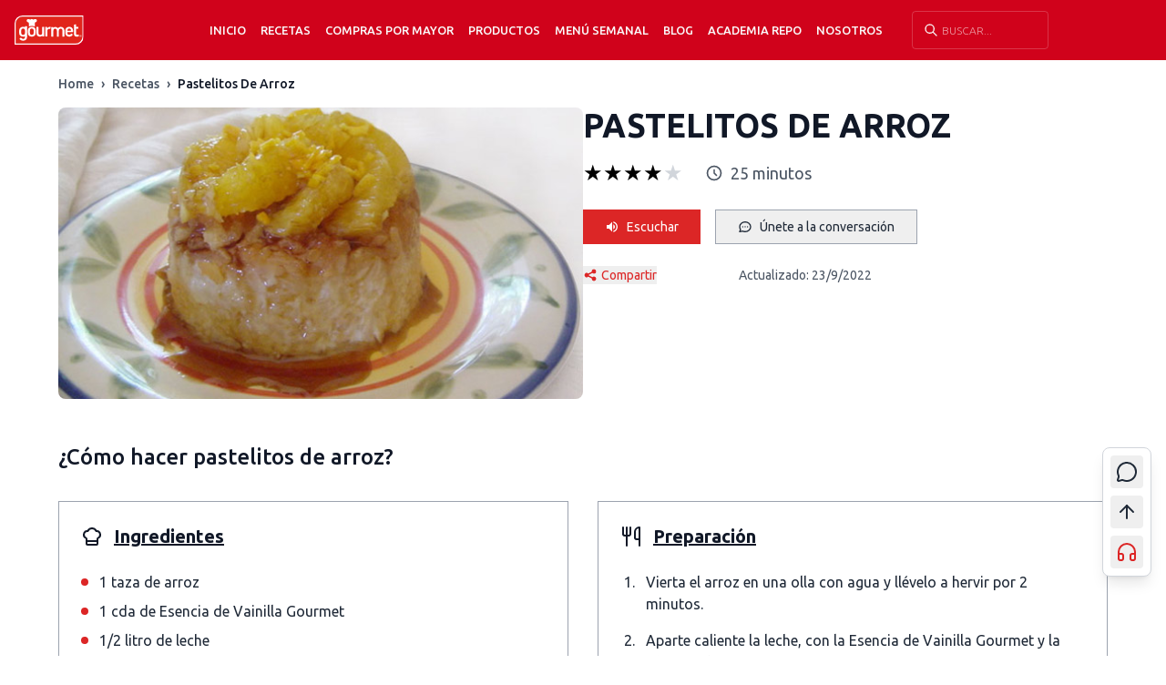

--- FILE ---
content_type: text/html; charset=utf-8
request_url: https://www.gourmet.cl/recetas/pastelitos-de-arroz/
body_size: 11751
content:
<!DOCTYPE html><html lang="es" class="__variable_1d908f"><head><meta charSet="utf-8"/><meta name="viewport" content="width=device-width, initial-scale=1"/><link rel="preload" href="/_next/static/media/33a864272e2b3e97-s.p.woff2" as="font" crossorigin="" type="font/woff2"/><link rel="preload" href="/_next/static/media/3ecd40fce058ee61-s.p.woff2" as="font" crossorigin="" type="font/woff2"/><link rel="preload" href="/_next/static/media/70d2fd2b9078a5a3-s.p.woff2" as="font" crossorigin="" type="font/woff2"/><link rel="preload" href="/_next/static/media/c99b890c5ded8d2e-s.p.woff2" as="font" crossorigin="" type="font/woff2"/><link rel="preload" as="image" imageSrcSet="/_next/image/?url=%2Fimages%2Flogos%2FLogo.svg&amp;w=128&amp;q=75 1x, /_next/image/?url=%2Fimages%2Flogos%2FLogo.svg&amp;w=240&amp;q=75 2x"/><link rel="stylesheet" href="/_next/static/css/a40e85fd2de9b65c.css" data-precedence="next"/><link rel="stylesheet" href="/_next/static/css/8508004f066cc15d.css" data-precedence="next"/><link rel="preload" as="script" fetchPriority="low" href="/_next/static/chunks/webpack-2f7f6611dcce0082.js"/><script src="/_next/static/chunks/4bd1b696-f785427dddbba9fb.js" async=""></script><script src="/_next/static/chunks/1255-b600b2199623f5a2.js" async=""></script><script src="/_next/static/chunks/main-app-071a5d536381c5dc.js" async=""></script><script src="/_next/static/chunks/2619-3c9e02e22d10480a.js" async=""></script><script src="/_next/static/chunks/1356-c8e0709e5ab733f4.js" async=""></script><script src="/_next/static/chunks/2663-52bcb11603e9ae79.js" async=""></script><script src="/_next/static/chunks/3670-9bd9feb7dc3e7e92.js" async=""></script><script src="/_next/static/chunks/4221-e73ca43723fd3615.js" async=""></script><script src="/_next/static/chunks/app/layout-6194ab3c4ac8c60b.js" async=""></script><script src="/_next/static/chunks/app/error-53147137b263e492.js" async=""></script><script src="/_next/static/chunks/app/page-f5e3c4b0324bcf45.js" async=""></script><script src="/_next/static/chunks/app/not-found-9637d3485033c4b9.js" async=""></script><script src="/_next/static/chunks/aaea2bcf-ab1f13d7e794806f.js" async=""></script><script src="/_next/static/chunks/3578-827a6a423fd8cdce.js" async=""></script><script src="/_next/static/chunks/8577-d802c6c3c886b35c.js" async=""></script><script src="/_next/static/chunks/3373-e0f479e5ce0159c9.js" async=""></script><script src="/_next/static/chunks/8317-6077e586c75dc922.js" async=""></script><script src="/_next/static/chunks/app/recetas/%5Bid%5D/page-8bcca5c6e8748d89.js" async=""></script><link rel="preconnect" href="https://www.googletagmanager.com"/><link rel="preconnect" href="https://www.google-analytics.com"/><link rel="preconnect" href="https://connect.facebook.net"/><link rel="dns-prefetch" href="https://www.clarity.ms"/><meta name="next-size-adjust" content=""/><title>Receta Pastel Arroz | Gourmet</title><meta name="description" content="¿Cómo hacer Pastel de Arroz? Sigue los pasos que encontrarás al ingresar a Gourmet y cocina esta deliciosa receta."/><meta name="author" content="Gourmet Chile"/><meta name="creator" content="Gourmet Chile"/><meta name="publisher" content="Gourmet Chile"/><meta name="robots" content="index, follow"/><link rel="canonical" href="https://www.gourmet.cl/recetas/pastelitos-de-arroz/"/><meta property="og:title" content="Receta Pastel Arroz | Gourmet"/><meta property="og:description" content="¿Cómo hacer Pastel de Arroz? Sigue los pasos que encontrarás al ingresar a Gourmet y cocina esta deliciosa receta."/><meta property="og:url" content="https://www.gourmet.cl/recetas/pastelitos-de-arroz/"/><meta property="og:site_name" content="Gourmet Chile"/><meta property="og:locale" content="es_CL"/><meta property="og:image" content="https://gourmet.iprospect.cl/wp-content/uploads/2011/04/pastelitos_de_arroz.jpg"/><meta property="og:image:width" content="1200"/><meta property="og:image:height" content="630"/><meta property="og:image:alt" content="Pastelitos de Arroz"/><meta property="og:type" content="article"/><meta name="twitter:card" content="summary_large_image"/><meta name="twitter:title" content="Receta Pastel Arroz"/><meta name="twitter:description" content="¿Cómo hacer Pastel de Arroz? Sigue los pasos que encontrarás al ingresar a Gourmet y cocina esta deliciosa receta."/><meta name="twitter:image" content="https://gourmet.cl/images/placeholder-recipe.jpg"/><link rel="icon" href="/favicon.ico" type="image/x-icon" sizes="16x16"/><script src="/_next/static/chunks/polyfills-42372ed130431b0a.js" noModule=""></script></head><body class="bg-white text-gray-900 font-ubuntu __className_1d908f"><div hidden=""><!--$--><!--/$--></div><noscript><iframe src="https://www.googletagmanager.com/ns.html?id=GTM-TQ3BPNR" height="0" width="0" style="display:none;visibility:hidden"></iframe></noscript><noscript><img alt="" aria-hidden="true" loading="lazy" width="1" height="1" decoding="async" data-nimg="1" style="color:transparent;display:none" srcSet="/_next/image/?url=https%3A%2F%2Fwww.facebook.com%2Ftr%3Fid%3D1097653141373983%26ev%3DPageView%26noscript%3D1&amp;w=16&amp;q=75 1x" src="/_next/image/?url=https%3A%2F%2Fwww.facebook.com%2Ftr%3Fid%3D1097653141373983%26ev%3DPageView%26noscript%3D1&amp;w=16&amp;q=75"/></noscript><div data-rht-toaster="" style="position:fixed;z-index:9999;top:16px;left:16px;right:16px;bottom:16px;pointer-events:none"></div><header class="main-header relative z-50"><div style="background-color:#d0021b;color:#fafafa"><div class="container mx-auto px-4"><div class="flex justify-between items-center py-3"><div class="flex items-center"><button type="button" class="lg:hidden mr-4" style="color:#fafafa" aria-label="Abrir menú"><svg xmlns="http://www.w3.org/2000/svg" viewBox="0 0 24 24" class="w-6 h-6"><path fill="none" d="M0 0h24v24H0z"></path><path d="M3 4h18v2H3V4zm0 7h18v2H3v-2zm0 7h18v2H3v-2z" fill="currentColor"></path></svg></button><a class="block flex-shrink-0" href="/"><img alt="Gourmet" width="120" height="42" decoding="async" data-nimg="1" class="h-7 w-auto min-h-[28px] lg:h-9 xl:h-10" style="color:transparent" srcSet="/_next/image/?url=%2Fimages%2Flogos%2FLogo.svg&amp;w=128&amp;q=75 1x, /_next/image/?url=%2Fimages%2Flogos%2FLogo.svg&amp;w=240&amp;q=75 2x" src="/_next/image/?url=%2Fimages%2Flogos%2FLogo.svg&amp;w=240&amp;q=75"/></a></div><div class="hidden lg:flex justify-center items-center flex-1 lg:space-x-4 xl:space-x-8 2xl:space-x-12 ml-3 xl:ml-6 2xl:ml-12"><nav><ul class="flex items-center lg:space-x-2 xl:space-x-4 2xl:space-x-6"><li class="relative group flex items-center"><a class="uppercase text-sm font-light transition-colors flex items-center h-8" style="color:#fafafa" href="/">Inicio</a></li><li class="relative group flex items-center"><a class="uppercase text-sm font-light transition-colors flex items-center h-8" style="color:#fafafa" href="/recetas/">Recetas</a><div class="absolute left-0 top-full hidden group-hover:block z-50 w-[230px]" style="background-color:#d0021b;color:#fafafa"><ul class="w-full"><li class="relative group/sub"><div class="flex justify-between items-center w-full px-4 py-2 transition-colors"><a class="block uppercase text-sm font-light w-full" style="color:#fafafa" href="#">Ingredientes</a><span class="text-xs" style="color:#fafafa">›</span></div><div class="absolute left-full top-0 hidden group-hover/sub:block z-50 w-[230px]" style="background-color:#d0021b;color:#fafafa"><ul class="w-full"><li><a class="block uppercase text-sm font-light px-4 py-2 transition-colors" style="color:#fafafa" href="/ingredientes/bases-y-salsas/">Bases y Salsas</a></li><li><a class="block uppercase text-sm font-light px-4 py-2 transition-colors" style="color:#fafafa" href="/ingredientes/carne/">Carne</a></li><li><a class="block uppercase text-sm font-light px-4 py-2 transition-colors" style="color:#fafafa" href="/ingredientes/carne-de-cerdo/">Carne de cerdo</a></li><li><a class="block uppercase text-sm font-light px-4 py-2 transition-colors" style="color:#fafafa" href="/ingredientes/chocolate/">Chocolate</a></li><li><a class="block uppercase text-sm font-light px-4 py-2 transition-colors" style="color:#fafafa" href="/ingredientes/frutas/">Frutas</a></li><li><a class="block uppercase text-sm font-light px-4 py-2 transition-colors" style="color:#fafafa" href="/ingredientes/legumbres/">Legumbres</a></li><li><a class="block uppercase text-sm font-light px-4 py-2 transition-colors" style="color:#fafafa" href="/ingredientes/manjar/">Manjar</a></li><li><a class="block uppercase text-sm font-light px-4 py-2 transition-colors" style="color:#fafafa" href="/ingredientes/mariscos/">Mariscos</a></li><li><a class="block uppercase text-sm font-light px-4 py-2 transition-colors" style="color:#fafafa" href="/ingredientes/pastas/">Pastas</a></li><li><a class="block uppercase text-sm font-light px-4 py-2 transition-colors" style="color:#fafafa" href="/ingredientes/pavo/">Pavo</a></li><li><a class="block uppercase text-sm font-light px-4 py-2 transition-colors" style="color:#fafafa" href="/ingredientes/pescado/">Pescado</a></li><li><a class="block uppercase text-sm font-light px-4 py-2 transition-colors" style="color:#fafafa" href="/ingredientes/pollo/">Pollo</a></li><li><a class="block uppercase text-sm font-light px-4 py-2 transition-colors" style="color:#fafafa" href="/ingredientes/polvos-de-hornear/">Polvos de Hornear</a></li><li><a class="block uppercase text-sm font-light px-4 py-2 transition-colors" style="color:#fafafa" href="/ingredientes/recetas-salsas-street/">Recetas Salsas Street</a></li></ul></div></li><li class="relative group/sub"><div class="flex justify-between items-center w-full px-4 py-2 transition-colors"><a class="block uppercase text-sm font-light w-full" style="color:#fafafa" href="#">Tipos de Platos</a><span class="text-xs" style="color:#fafafa">›</span></div><div class="absolute left-full top-0 hidden group-hover/sub:block z-50 w-[230px]" style="background-color:#d0021b;color:#fafafa"><ul class="w-full"><li><a class="block uppercase text-sm font-light px-4 py-2 transition-colors" style="color:#fafafa" href="/tipo-plato/colaciones-y-snacks/">Colaciones y Snacks</a></li><li><a class="block uppercase text-sm font-light px-4 py-2 transition-colors" style="color:#fafafa" href="/tipo-plato/ensaladas/">Ensaladas</a></li><li><a class="block uppercase text-sm font-light px-4 py-2 transition-colors" style="color:#fafafa" href="/tipo-plato/entradas/">Entradas</a></li><li><a class="block uppercase text-sm font-light px-4 py-2 transition-colors" style="color:#fafafa" href="/tipo-plato/picoteoaperitivo/">Picoteo/Aperitivo</a></li><li><a class="block uppercase text-sm font-light px-4 py-2 transition-colors" style="color:#fafafa" href="/tipo-plato/platos-de-fondo/">Platos de fondo</a></li><li><a class="block uppercase text-sm font-light px-4 py-2 transition-colors" style="color:#fafafa" href="/tipo-plato/postres/">Postres</a></li><li><a class="block uppercase text-sm font-light px-4 py-2 transition-colors" style="color:#fafafa" href="/tipo-plato/recetas-dulces/">Recetas Dulces</a></li><li><a class="block uppercase text-sm font-light px-4 py-2 transition-colors" style="color:#fafafa" href="/tipo-plato/reposteria/">Repostería</a></li><li><a class="block uppercase text-sm font-light px-4 py-2 transition-colors" style="color:#fafafa" href="/tipo-plato/saludables/">Saludables</a></li><li><a class="block uppercase text-sm font-light px-4 py-2 transition-colors" style="color:#fafafa" href="/tipo-plato/sandwich/">Sandwiches</a></li><li><a class="block uppercase text-sm font-light px-4 py-2 transition-colors" style="color:#fafafa" href="/tipo-plato/sopas-y-cremas/">Sopas y cremas</a></li><li><a class="block uppercase text-sm font-light px-4 py-2 transition-colors" style="color:#fafafa" href="/tipo-plato/tragos/">Tragos</a></li><li><a class="block uppercase text-sm font-light px-4 py-2 transition-colors" style="color:#fafafa" href="/tipo-plato/vegano/">Vegano</a></li><li><a class="block uppercase text-sm font-light px-4 py-2 transition-colors" style="color:#fafafa" href="/tipo-plato/vegetariano/">Vegetariano</a></li></ul></div></li><li class="relative group/sub"><div class="flex justify-between items-center w-full px-4 py-2 transition-colors"><a class="block uppercase text-sm font-light w-full" style="color:#fafafa" href="#">Cocinas del Mundo</a><span class="text-xs" style="color:#fafafa">›</span></div><div class="absolute left-full top-0 hidden group-hover/sub:block z-50 w-[230px]" style="background-color:#d0021b;color:#fafafa"><ul class="w-full"><li><a class="block uppercase text-sm font-light px-4 py-2 transition-colors" style="color:#fafafa" href="/cocinas-mundo/alemana/">Alemana</a></li><li><a class="block uppercase text-sm font-light px-4 py-2 transition-colors" style="color:#fafafa" href="/cocinas-mundo/arabe/">Árabe</a></li><li><a class="block uppercase text-sm font-light px-4 py-2 transition-colors" style="color:#fafafa" href="/cocinas-mundo/asiatica/">Asiática</a></li><li><a class="block uppercase text-sm font-light px-4 py-2 transition-colors" style="color:#fafafa" href="/cocinas-mundo/brasilena/">Brasileña</a></li><li><a class="block uppercase text-sm font-light px-4 py-2 transition-colors" style="color:#fafafa" href="/cocinas-mundo/chilena/">Chilena</a></li><li><a class="block uppercase text-sm font-light px-4 py-2 transition-colors" style="color:#fafafa" href="/cocinas-mundo/cubana/">Cubana</a></li><li><a class="block uppercase text-sm font-light px-4 py-2 transition-colors" style="color:#fafafa" href="/cocinas-mundo/espanola/">Española</a></li><li><a class="block uppercase text-sm font-light px-4 py-2 transition-colors" style="color:#fafafa" href="/cocinas-mundo/estadounidense/">Estadounidense</a></li><li><a class="block uppercase text-sm font-light px-4 py-2 transition-colors" style="color:#fafafa" href="/cocinas-mundo/francesa/">Francesa</a></li><li><a class="block uppercase text-sm font-light px-4 py-2 transition-colors" style="color:#fafafa" href="/cocinas-mundo/inglesa/">Inglesa</a></li><li><a class="block uppercase text-sm font-light px-4 py-2 transition-colors" style="color:#fafafa" href="/cocinas-mundo/italiana/">Italiana</a></li><li><a class="block uppercase text-sm font-light px-4 py-2 transition-colors" style="color:#fafafa" href="/cocinas-mundo/mexicana/">Mexicana</a></li><li><a class="block uppercase text-sm font-light px-4 py-2 transition-colors" style="color:#fafafa" href="/cocinas-mundo/peruana/">Peruana</a></li><li><a class="block uppercase text-sm font-light px-4 py-2 transition-colors" style="color:#fafafa" href="/cocinas-mundo/recetas-del-sur-de-chile/">Recetas del Sur de Chile</a></li><li><a class="block uppercase text-sm font-light px-4 py-2 transition-colors" style="color:#fafafa" href="/cocinas-mundo/venezolana/">Venezolana</a></li></ul></div></li><li class="relative group/sub"><div class="flex justify-between items-center w-full px-4 py-2 transition-colors"><a class="block uppercase text-sm font-light w-full" style="color:#fafafa" href="#">Momento del Día</a><span class="text-xs" style="color:#fafafa">›</span></div><div class="absolute left-full top-0 hidden group-hover/sub:block z-50 w-[230px]" style="background-color:#d0021b;color:#fafafa"><ul class="w-full"><li><a class="block uppercase text-sm font-light px-4 py-2 transition-colors" style="color:#fafafa" href="/momento-dia/almuerzo/">Almuerzo</a></li><li><a class="block uppercase text-sm font-light px-4 py-2 transition-colors" style="color:#fafafa" href="/momento-dia/cena/">Cena</a></li><li><a class="block uppercase text-sm font-light px-4 py-2 transition-colors" style="color:#fafafa" href="/momento-dia/desayunobrunch/">Desayuno/Brunch</a></li><li><a class="block uppercase text-sm font-light px-4 py-2 transition-colors" style="color:#fafafa" href="/momento-dia/hora-del-te/">Hora del Té</a></li></ul></div></li><li class="relative group/sub"><div class="flex justify-between items-center w-full px-4 py-2 transition-colors"><a class="block uppercase text-sm font-light w-full" style="color:#fafafa" href="#">Día especial</a><span class="text-xs" style="color:#fafafa">›</span></div><div class="absolute left-full top-0 hidden group-hover/sub:block z-50 w-[230px]" style="background-color:#d0021b;color:#fafafa"><ul class="w-full"><li><a class="block uppercase text-sm font-light px-4 py-2 transition-colors" style="color:#fafafa" href="/dia-especial/aniversario/">Aniversario</a></li><li><a class="block uppercase text-sm font-light px-4 py-2 transition-colors" style="color:#fafafa" href="/dia-especial/ano-nuevo/">Año nuevo</a></li><li><a class="block uppercase text-sm font-light px-4 py-2 transition-colors" style="color:#fafafa" href="/dia-especial/baby-shower/">Baby Shower</a></li><li><a class="block uppercase text-sm font-light px-4 py-2 transition-colors" style="color:#fafafa" href="/dia-especial/caseras/">Caseras</a></li><li><a class="block uppercase text-sm font-light px-4 py-2 transition-colors" style="color:#fafafa" href="/dia-especial/comidas-de-invierno/">Comidas de Invierno</a></li><li><a class="block uppercase text-sm font-light px-4 py-2 transition-colors" style="color:#fafafa" href="/dia-especial/cumpleanos/">Cumpleaños</a></li><li><a class="block uppercase text-sm font-light px-4 py-2 transition-colors" style="color:#fafafa" href="/dia-especial/dia-de-la-madre/">Día de la madre</a></li><li><a class="block uppercase text-sm font-light px-4 py-2 transition-colors" style="color:#fafafa" href="/dia-especial/dia-de-picnic/">Día de picnic</a></li><li><a class="block uppercase text-sm font-light px-4 py-2 transition-colors" style="color:#fafafa" href="/dia-especial/dia-del-nino/">Día del niño</a></li><li><a class="block uppercase text-sm font-light px-4 py-2 transition-colors" style="color:#fafafa" href="/dia-especial/dia-del-padre/">Día del padre</a></li><li><a class="block uppercase text-sm font-light px-4 py-2 transition-colors" style="color:#fafafa" href="/dia-especial/energeticas/">Energéticas</a></li><li><a class="block uppercase text-sm font-light px-4 py-2 transition-colors" style="color:#fafafa" href="/dia-especial/faciles/">Fáciles</a></li><li><a class="block uppercase text-sm font-light px-4 py-2 transition-colors" style="color:#fafafa" href="/dia-especial/fiestas-patrias/">Fiestas Patrias</a></li><li><a class="block uppercase text-sm font-light px-4 py-2 transition-colors" style="color:#fafafa" href="/dia-especial/halloween/">Halloween</a></li><li><a class="block uppercase text-sm font-light px-4 py-2 transition-colors" style="color:#fafafa" href="/dia-especial/maratones/">Maratones de Series</a></li><li><a class="block uppercase text-sm font-light px-4 py-2 transition-colors" style="color:#fafafa" href="/dia-especial/navidad/">Navidad</a></li><li><a class="block uppercase text-sm font-light px-4 py-2 transition-colors" style="color:#fafafa" href="/dia-especial/para-impresionar/">Para Impresionar</a></li><li><a class="block uppercase text-sm font-light px-4 py-2 transition-colors" style="color:#fafafa" href="/dia-especial/con-sobras/">Recetas con Sobras</a></li><li><a class="block uppercase text-sm font-light px-4 py-2 transition-colors" style="color:#fafafa" href="/dia-especial/padres-hijos/">Recetas para Niños</a></li><li><a class="block uppercase text-sm font-light px-4 py-2 transition-colors" style="color:#fafafa" href="/dia-especial/san-valentin/">San Valentín</a></li><li><a class="block uppercase text-sm font-light px-4 py-2 transition-colors" style="color:#fafafa" href="/dia-especial/semana-santa/">Semana santa</a></li><li><a class="block uppercase text-sm font-light px-4 py-2 transition-colors" style="color:#fafafa" href="/dia-especial/especial-verano/">Verano</a></li></ul></div></li></ul></div></li><li class="relative group flex items-center"><a class="uppercase text-sm font-light transition-colors flex items-center h-8" style="color:#fafafa" href="https://b2b.gourmet.cl/">Compras por mayor</a></li><li class="relative group flex items-center"><a class="uppercase text-sm font-light transition-colors flex items-center h-8" style="color:#fafafa" href="https://b2c.gourmet.cl/">Productos</a><div class="absolute left-0 top-full hidden group-hover:block z-50 w-[230px]" style="background-color:#d0021b;color:#fafafa"><ul class="w-full"><li class="relative group/sub"><div class="flex justify-between items-center w-full px-4 py-2 transition-colors"><a class="block uppercase text-sm font-light w-full" style="color:#fafafa" href="https://b2c.gourmet.cl/hierbas-y-especias">Hierbas y especias</a><span class="text-xs" style="color:#fafafa">›</span></div><div class="absolute left-full top-0 hidden group-hover/sub:block z-50 w-[230px]" style="background-color:#d0021b;color:#fafafa"><ul class="w-full"><li><a class="block uppercase text-sm font-light px-4 py-2 transition-colors" style="color:#fafafa" href="https://b2c.gourmet.cl/hierbas-y-especias/condimentos-frescos">Condimentos frescos</a></li><li><a class="block uppercase text-sm font-light px-4 py-2 transition-colors" style="color:#fafafa" href="https://b2c.gourmet.cl/hierbas-y-especias/condimentos-premium">Condimentos premium</a></li><li><a class="block uppercase text-sm font-light px-4 py-2 transition-colors" style="color:#fafafa" href="https://b2c.gourmet.cl/hierbas-y-especias/hierbas-para-cocinar">Hierbas para cocinar</a></li><li><a class="block uppercase text-sm font-light px-4 py-2 transition-colors" style="color:#fafafa" href="https://b2c.gourmet.cl/hierbas-y-especias/especias-para-cocinar">Especias para cocinar</a></li><li><a class="block uppercase text-sm font-light px-4 py-2 transition-colors" style="color:#fafafa" href="https://b2c.gourmet.cl/hierbas-y-especias/ajos-y-cebollas">Ajos y cebollas</a></li><li><a class="block uppercase text-sm font-light px-4 py-2 transition-colors" style="color:#fafafa" href="https://b2c.gourmet.cl/hierbas-y-especias/pimientas">Pimientas</a></li><li><a class="block uppercase text-sm font-light px-4 py-2 transition-colors" style="color:#fafafa" href="https://b2c.gourmet.cl/hierbas-y-especias/sales-para-cocinar">Sales para cocinar</a></li><li><a class="block uppercase text-sm font-light px-4 py-2 transition-colors" style="color:#fafafa" href="https://b2c.gourmet.cl/hierbas-y-especias/mezclas-y-otras-hierbas-y-especias">Mezclas y otras hierbas y especias</a></li><li><a class="block uppercase text-sm font-light px-4 py-2 transition-colors" style="color:#fafafa" href="https://b2c.gourmet.cl/hierbas-y-especias">Ver todo Hierbas y especias</a></li></ul></div></li><li class="relative group/sub"><div class="flex justify-between items-center w-full px-4 py-2 transition-colors"><a class="block uppercase text-sm font-light w-full" style="color:#fafafa" href="https://b2c.gourmet.cl/caldos">Caldos</a><span class="text-xs" style="color:#fafafa">›</span></div><div class="absolute left-full top-0 hidden group-hover/sub:block z-50 w-[230px]" style="background-color:#d0021b;color:#fafafa"><ul class="w-full"><li><a class="block uppercase text-sm font-light px-4 py-2 transition-colors" style="color:#fafafa" href="https://b2c.gourmet.cl/gourmet-mas-natural/caldos-en-polvo-mas-natural">Caldos en polvo más natural</a></li><li><a class="block uppercase text-sm font-light px-4 py-2 transition-colors" style="color:#fafafa" href="https://b2c.gourmet.cl/caldos/caldos-en-polvo">Caldos en polvo</a></li><li><a class="block uppercase text-sm font-light px-4 py-2 transition-colors" style="color:#fafafa" href="https://b2c.gourmet.cl/caldos">Ver todo caldos</a></li></ul></div></li><li class="relative group/sub"><div class="flex justify-between items-center w-full px-4 py-2 transition-colors"><a class="block uppercase text-sm font-light w-full" style="color:#fafafa" href="https://b2c.gourmet.cl/cremas-y-sopas">Cremas y sopas</a><span class="text-xs" style="color:#fafafa">›</span></div><div class="absolute left-full top-0 hidden group-hover/sub:block z-50 w-[230px]" style="background-color:#d0021b;color:#fafafa"><ul class="w-full"><li><a class="block uppercase text-sm font-light px-4 py-2 transition-colors" style="color:#fafafa" href="https://b2c.gourmet.cl/cremas-y-sopas/sopas-y-cremas-mas-natural">Sopas y cremas más natural</a></li><li><a class="block uppercase text-sm font-light px-4 py-2 transition-colors" style="color:#fafafa" href="https://b2c.gourmet.cl/cremas-y-sopas/sopas-y-cremas-tradicionales">Sopas y cremas Tradicionales</a></li><li><a class="block uppercase text-sm font-light px-4 py-2 transition-colors" style="color:#fafafa" href="https://b2c.gourmet.cl/cremas-y-sopas/cremas-premium">Sopas y Cremas premium</a></li><li><a class="block uppercase text-sm font-light px-4 py-2 transition-colors" style="color:#fafafa" href="https://b2c.gourmet.cl/cremas-y-sopas/sopas-solo-para-uno">Sopas solo para uno</a></li><li><a class="block uppercase text-sm font-light px-4 py-2 transition-colors" style="color:#fafafa" href="https://b2c.gourmet.cl/cremas-y-sopas">Ver todo cremas y sopas</a></li></ul></div></li><li class="relative group/sub"><div class="flex justify-between items-center w-full px-4 py-2 transition-colors"><a class="block uppercase text-sm font-light w-full" style="color:#fafafa" href="https://b2c.gourmet.cl/bases-y-salsas-deshidratadas">Bases y salsas deshidratadas</a><span class="text-xs" style="color:#fafafa">›</span></div><div class="absolute left-full top-0 hidden group-hover/sub:block z-50 w-[230px]" style="background-color:#d0021b;color:#fafafa"><ul class="w-full"><li><a class="block uppercase text-sm font-light px-4 py-2 transition-colors" style="color:#fafafa" href="https://b2c.gourmet.cl/bases-y-salsas-deshidratadas/salsas-deshidratadas">Salsas deshidratadas</a></li><li><a class="block uppercase text-sm font-light px-4 py-2 transition-colors" style="color:#fafafa" href="https://b2c.gourmet.cl/bases-y-salsas-deshidratadas/bases-deshidratadas">Bases deshidratadas</a></li><li><a class="block uppercase text-sm font-light px-4 py-2 transition-colors" style="color:#fafafa" href="https://b2c.gourmet.cl/bases-y-salsas-deshidratadas/sazonadores-mexicanos">Sazonadores mexicanos</a></li><li><a class="block uppercase text-sm font-light px-4 py-2 transition-colors" style="color:#fafafa" href="https://b2c.gourmet.cl/bases-y-salsas-deshidratadas">Ver todo bases y salsas deshidratadas</a></li></ul></div></li><li class="relative group/sub"><div class="flex justify-between items-center w-full px-4 py-2 transition-colors"><a class="block uppercase text-sm font-light w-full" style="color:#fafafa" href="https://b2c.gourmet.cl/salsas-condimentadas-para-cocinar">Salsas condimentadas para cocinar</a><span class="text-xs" style="color:#fafafa">›</span></div><div class="absolute left-full top-0 hidden group-hover/sub:block z-50 w-[230px]" style="background-color:#d0021b;color:#fafafa"><ul class="w-full"><li><a class="block uppercase text-sm font-light px-4 py-2 transition-colors" style="color:#fafafa" href="https://b2c.gourmet.cl/salsas-condimentadas-para-cocinar/salsas-condimentadas">Salsas condimentadas</a></li><li><a class="block uppercase text-sm font-light px-4 py-2 transition-colors" style="color:#fafafa" href="https://b2c.gourmet.cl/salsas-condimentadas-para-cocinar/salsas-barbecue">Salsas Barbecue</a></li><li><a class="block uppercase text-sm font-light px-4 py-2 transition-colors" style="color:#fafafa" href="https://b2c.gourmet.cl/salsas-condimentadas-para-cocinar/salsas-street">Salsas Street</a></li><li><a class="block uppercase text-sm font-light px-4 py-2 transition-colors" style="color:#fafafa" href="https://b2c.gourmet.cl/salsas-condimentadas-para-cocinar">Ver todas</a></li></ul></div></li><li class="relative group/sub"><div class="flex justify-between items-center w-full px-4 py-2 transition-colors"><a class="block uppercase text-sm font-light w-full" style="color:#fafafa" href="https://b2c.gourmet.cl/productos-de-reposteria-para-cocinar">Productos de repostería para cocinar</a><span class="text-xs" style="color:#fafafa">›</span></div><div class="absolute left-full top-0 hidden group-hover/sub:block z-50 w-[230px]" style="background-color:#d0021b;color:#fafafa"><ul class="w-full"><li><a class="block uppercase text-sm font-light px-4 py-2 transition-colors" style="color:#fafafa" href="https://b2c.gourmet.cl/productos-de-reposter%C3%ADa-para-cocinar/mezclas-listas-de-reposteria">Mezclas listas de repostería</a></li><li><a class="block uppercase text-sm font-light px-4 py-2 transition-colors" style="color:#fafafa" href="https://b2c.gourmet.cl/productos-de-reposter%C3%ADa-para-cocinar/decoraciones-para-reposteria">Decoraciones para repostería</a></li><li><a class="block uppercase text-sm font-light px-4 py-2 transition-colors" style="color:#fafafa" href="https://b2c.gourmet.cl/productos-de-reposteria-para-cocinar/bases-de-reposteria">Bases de repostería</a></li><li><a class="block uppercase text-sm font-light px-4 py-2 transition-colors" style="color:#fafafa" href="https://b2c.gourmet.cl/productos-de-reposteria-para-cocinar/otros-productos-de-reposteria">Otros productos de repostería</a></li><li><a class="block uppercase text-sm font-light px-4 py-2 transition-colors" style="color:#fafafa" href="https://b2c.gourmet.cl/productos-de-reposteria-para-cocinar/chocolate-para-reposteria">Chocolate para repostería</a></li><li><a class="block uppercase text-sm font-light px-4 py-2 transition-colors" style="color:#fafafa" href="https://b2c.gourmet.cl/productos-de-reposteria-para-cocinar/esencias">Esencias</a></li><li><a class="block uppercase text-sm font-light px-4 py-2 transition-colors" style="color:#fafafa" href="https://b2c.gourmet.cl/productos-de-reposteria-para-cocinar">Ver todo repostería</a></li></ul></div></li><li class="relative group/sub"><a class="block uppercase text-sm font-light px-4 py-2 transition-colors" style="color:#fafafa" href="https://b2c.gourmet.cl/salsas-para-postres">Salsas para postres</a></li><li class="relative group/sub"><a class="block uppercase text-sm font-light px-4 py-2 transition-colors" style="color:#fafafa" href="https://b2c.gourmet.cl/alinos-para-ensaladas">Aliños para ensaladas</a></li><li class="relative group/sub"><a class="block uppercase text-sm font-light px-4 py-2 transition-colors" style="color:#fafafa" href="https://b2c.gourmet.cl/salsas-para-untar">Salsas para untar</a></li><li class="relative group/sub"><a class="block uppercase text-sm font-light px-4 py-2 transition-colors" style="color:#fafafa" href="https://b2c.gourmet.cl/delicatessen-y-otros">Otros</a></li><li class="relative group/sub"><a class="block uppercase text-sm font-light px-4 py-2 transition-colors" style="color:#fafafa" href="https://b2c.gourmet.cl/food-service">Productos Food Service</a></li><li class="relative group/sub"><a class="block uppercase text-sm font-light px-4 py-2 transition-colors" style="color:#fafafa" href="https://b2c.gourmet.cl/tienda?order=OrderByNameASC">Ver todos los productos Gourmet</a></li></ul></div></li><li class="relative group flex items-center"><a class="uppercase text-sm font-light transition-colors flex items-center h-8" style="color:#fafafa" href="/menu-semanal/">Menú semanal</a></li><li class="relative group flex items-center"><a class="uppercase text-sm font-light transition-colors flex items-center h-8" style="color:#fafafa" href="/blog/">Blog</a></li><li class="relative group flex items-center"><a class="uppercase text-sm font-light transition-colors flex items-center h-8" style="color:#fafafa" href="/academiadereposteria/">Academia Repo</a></li><li class="relative group flex items-center"><a class="uppercase text-sm font-light transition-colors flex items-center h-8" style="color:#fafafa" href="/la-historia-de-gourmet/">Nosotros</a><div class="absolute left-0 top-full hidden group-hover:block z-50 w-[230px]" style="background-color:#d0021b;color:#fafafa"><ul class="w-full"><li class="relative group/sub"><a class="block uppercase text-sm font-light px-4 py-2 transition-colors" style="color:#fafafa" href="/la-historia-de-gourmet/">Empresa Gourmet</a></li><li class="relative group/sub"><a class="block uppercase text-sm font-light px-4 py-2 transition-colors" style="color:#fafafa" href="/trabaja-con-nosotros/">Trabaja con nosotros</a></li><li class="relative group/sub"><a class="block uppercase text-sm font-light px-4 py-2 transition-colors" style="color:#fafafa" href="/contacto/">Contacto</a></li></ul></div></li></ul></nav><div class="lg:px-2 lg:py-1 xl:px-3 rounded border border-white/20 hover:bg-white/10 lg:w-[110px] xl:w-[150px] 2xl:w-auto"><!--$!--><template data-dgst="BAILOUT_TO_CLIENT_SIDE_RENDERING"></template><div class="w-full h-8 flex items-center"><svg class="w-4 h-4 animate-pulse" style="color:#fafafa" fill="none" stroke="currentColor" viewBox="0 0 24 24"><path stroke-linecap="round" stroke-linejoin="round" stroke-width="2" d="M21 21l-6-6m2-5a7 7 0 11-14 0 7 7 0 0114 0z"></path></svg></div><!--/$--></div></div></div></div></div><div class="hidden lg:block overflow-hidden transition-all duration-300 ease-in-out max-h-0 opacity-0" style="background-color:#d0021b"><div class="container mx-auto px-4 py-6"><div class="grid grid-cols-1 md:grid-cols-2 lg:grid-cols-4 gap-4"></div></div></div><div class="py-3 px-4 lg:hidden" style="background-color:#d0021b"><!--$!--><template data-dgst="BAILOUT_TO_CLIENT_SIDE_RENDERING"></template><div class="w-full h-8 flex items-center"><svg class="w-4 h-4 animate-pulse" style="color:#fafafa" fill="none" stroke="currentColor" viewBox="0 0 24 24"><path stroke-linecap="round" stroke-linejoin="round" stroke-width="2" d="M21 21l-6-6m2-5a7 7 0 11-14 0 7 7 0 0114 0z"></path></svg></div><!--/$--></div><div class="fixed inset-y-0 left-0 w-[85%] max-w-sm z-50 transform -translate-x-full transition-transform duration-300 ease-in-out lg:hidden flex flex-col" style="background-color:#d0021b;color:#fafafa" role="dialog" aria-modal="true" aria-label="Menú de navegación"><div class="flex-shrink-0 p-4 border-b border-white/20"><div class="flex justify-between items-center"><a class="block" href="/"><img alt="Gourmet - Ir al inicio" loading="lazy" width="100" height="32" decoding="async" data-nimg="1" class="h-8 w-auto" style="color:transparent" srcSet="/_next/image/?url=%2Fimages%2Flogos%2FLogo.svg&amp;w=128&amp;q=75 1x, /_next/image/?url=%2Fimages%2Flogos%2FLogo.svg&amp;w=240&amp;q=75 2x" src="/_next/image/?url=%2Fimages%2Flogos%2FLogo.svg&amp;w=240&amp;q=75"/></a><button type="button" style="color:#fafafa" aria-label="Cerrar menú de navegación" class="p-2 hover:bg-white/10 rounded-lg transition-colors focus:outline-none focus:ring-2 focus:ring-white/50"><svg xmlns="http://www.w3.org/2000/svg" viewBox="0 0 24 24" class="w-6 h-6" aria-hidden="true"><path d="M19 6.41L17.59 5 12 10.59 6.41 5 5 6.41 10.59 12 5 17.59 6.41 19 12 13.41 17.59 19 19 17.59 13.41 12z" fill="currentColor"></path></svg></button></div></div><nav class="flex-1 overflow-y-auto p-4" aria-label="Menú principal"><nav class="text-white"><ul class="space-y-4"><li><a class="uppercase text-sm flex items-center py-3 hover:bg-site-black hover:text-white transition-colors px-2" href="/">Inicio</a></li><li><button class="flex items-center justify-between w-full py-3 px-2 uppercase text-xs focus:outline-none hover:bg-site-black"><span>Recetas</span><span>+</span></button></li><li><a class="uppercase text-sm flex items-center py-3 hover:bg-site-black hover:text-white transition-colors px-2" href="https://b2b.gourmet.cl/">Compras por mayor</a></li><li><button class="flex items-center justify-between w-full py-3 px-2 uppercase text-xs focus:outline-none hover:bg-site-black"><span>Productos</span><span>+</span></button></li><li><a class="uppercase text-sm flex items-center py-3 hover:bg-site-black hover:text-white transition-colors px-2" href="/menu-semanal/">Menú semanal</a></li><li><a class="uppercase text-sm flex items-center py-3 hover:bg-site-black hover:text-white transition-colors px-2" href="/blog/">Blog</a></li><li><a class="uppercase text-sm flex items-center py-3 hover:bg-site-black hover:text-white transition-colors px-2" href="/academiadereposteria/">Academia de Repostería</a></li><li><button class="flex items-center justify-between w-full py-3 px-2 uppercase text-xs focus:outline-none hover:bg-site-black"><span>Nosotros</span><span>+</span></button></li></ul></nav></nav></div></header><main><div class="min-h-screen bg-white flex items-center justify-center"><div class="text-center"><div class="animate-spin rounded-full h-12 w-12 border-b-2 border-red-600 mx-auto mb-4"></div><p class="text-gray-600">Cargando las mejores recetas...</p></div></div><!--$--><!--/$--></main><section class="py-12 bg-gourmet-dark text-gourmet-cream"><div class="container mx-auto px-4 lg:px-8"><div class="max-w-4xl mx-auto text-center"><h2 class="text-3xl font-bold mb-6 text-gourmet-cream">SUSCRÍBETE A NUESTROS NEWSLETTERS</h2><form><div class="flex flex-col md:flex-row gap-4 justify-center mb-6"><div class="w-full md:w-60"><input type="text" placeholder="Nombre" class="bg-transparent px-4 py-2 w-full focus:outline-none text-center" style="border:2px solid var(--site-text-white);color:var(--site-text-white)" aria-label="Nombre completo" aria-invalid="false" required="" name="nombre" value=""/></div><div class="w-full md:w-60"><input type="email" placeholder="Correo" class="bg-transparent px-4 py-2 w-full focus:outline-none text-center" style="border:2px solid var(--site-text-white);color:var(--site-text-white)" aria-label="Correo electrónico" aria-invalid="false" required="" name="correo" value=""/></div><div class="gourmet-date-input newsletter-variant w-full md:w-60"><input type="date" required="" aria-label="Fecha de cumpleaños" class="bg-transparent px-4 py-2 w-full focus:outline-none text-transparent text-center min-w-0 appearance-none relative focus:text-gourmet-cream valid:text-gourmet-cream [&amp;.has-value]:text-gourmet-cream [&amp;::-webkit-date-and-time-value]:text-center" style="border:2px solid var(--site-text-white);color:transparent;color-scheme:dark" aria-invalid="false" name="cumpleanos" value=""/></div></div><div class="grid grid-cols-2 md:grid-cols-3 gap-4 mb-6 max-w-3xl mx-auto"><div class="flex items-center justify-center"><input type="checkbox" id="menu_semanal" class="newsletter-checkbox" name="menu_semanal"/><label for="menu_semanal" class="text-gourmet-cream text-sm">Ideas de Menú Semanal</label></div><div class="flex items-center justify-center"><input type="checkbox" id="recetas_dulces" class="newsletter-checkbox" name="recetas_dulces"/><label for="recetas_dulces" class="text-gourmet-cream text-sm">Recetas Dulces</label></div><div class="flex items-center justify-center"><input type="checkbox" id="recetas_saladas" class="newsletter-checkbox" name="recetas_saladas"/><label for="recetas_saladas" class="text-gourmet-cream text-sm">Recetas Saladas</label></div><div class="flex items-center justify-center"><input type="checkbox" id="recetas_chilenas" class="newsletter-checkbox" name="recetas_chilenas"/><label for="recetas_chilenas" class="text-gourmet-cream text-sm">Recetas Chilenas</label></div><div class="flex items-center justify-center"><input type="checkbox" id="dias_especiales" class="newsletter-checkbox" name="dias_especiales"/><label for="dias_especiales" class="text-gourmet-cream text-sm">Recetas Días Especiales</label></div><div class="flex items-center justify-center"><input type="checkbox" id="recetas_saludables" class="newsletter-checkbox" name="recetas_saludables"/><label for="recetas_saludables" class="text-gourmet-cream text-sm">Recetas Saludables</label></div></div><button type="submit" class="px-12 py-3 font-bold transition-colors flex items-center gap-2 mx-auto disabled:opacity-50 disabled:cursor-not-allowed bg-gourmet-red text-gourmet-cream hover:bg-gourmet-red-dark" aria-label="Suscribirme al newsletter">Suscribirme<svg xmlns="http://www.w3.org/2000/svg" width="24" height="24" viewBox="0 0 24 24" fill="none" stroke="currentColor" stroke-width="2" stroke-linecap="round" stroke-linejoin="round" class="lucide lucide-send w-5 h-5" aria-hidden="true"><path d="M14.536 21.686a.5.5 0 0 0 .937-.024l6.5-19a.496.496 0 0 0-.635-.635l-19 6.5a.5.5 0 0 0-.024.937l7.93 3.18a2 2 0 0 1 1.112 1.11z"></path><path d="m21.854 2.147-10.94 10.939"></path></svg></button></form></div></div></section><footer class="bg-gourmet-red text-gourmet-cream"><div class="container mx-auto px-4 py-8"><div class="flex flex-col md:flex-row md:justify-between md:px-8 lg:px-16"><div class="flex flex-col items-start mx-auto md:mx-0 md:items-start pb-8 md:pb-0"><h3 class="text-lg font-medium mb-4 uppercase text-gourmet-cream">Corporativo</h3><ul class="space-y-2 text-left"><li><a class="uppercase text-sm transition-colors text-gourmet-cream hover:text-gourmet-dark" href="/la-historia-de-gourmet/">Empresa Gourmet</a></li><li><a class="uppercase text-sm transition-colors text-gourmet-cream hover:text-gourmet-dark" href="/trabaja-con-nosotros/">Trabaja con nosotros</a></li></ul></div><div class="md:hidden w-full border-t border-gourmet-white"></div><div class="flex flex-col items-start mx-auto md:mx-0 md:items-start py-8 md:py-0"><h3 class="text-lg font-medium mb-4 uppercase text-gourmet-cream">Servicio al cliente</h3><ul class="space-y-2 text-left"><li><a class="uppercase text-sm transition-colors text-gourmet-cream hover:text-gourmet-dark" href="/contacto/">Contacto</a></li><li><a class="uppercase text-sm transition-colors text-gourmet-cream hover:text-gourmet-dark" target="_blank" rel="noopener noreferrer" href="https://b2c.gourmet.cl/login?returnUrl=%2Faccount%23%2Forders">Seguimiento del envío</a></li><li><a class="uppercase text-sm transition-colors text-gourmet-cream hover:text-gourmet-dark" href="/preguntas-frecuentes/">Preguntas frecuentes</a></li><li><a class="uppercase text-sm transition-colors text-gourmet-cream hover:text-gourmet-dark" href="/terminos-y-condiciones/">Términos y condiciones</a></li><li><a class="uppercase text-sm transition-colors text-gourmet-cream hover:text-gourmet-dark" href="/politica-de-privacidad/">Política de privacidad</a></li></ul></div><div class="md:hidden w-full border-t border-gourmet-white"></div><div class="flex flex-col items-start mx-auto md:mx-0 md:items-start pt-8 md:pt-0"><h3 class="text-lg font-medium mb-4 uppercase text-gourmet-cream">Redes sociales</h3><ul class="space-y-2 text-left"><li><a class="social-link flex items-center justify-start uppercase text-sm group" target="_blank" rel="noopener noreferrer" href="https://www.facebook.com/gourmetchile"><span class="w-6 h-6 mr-2 rounded-full flex items-center justify-center text-xs font-bold bg-gourmet-white text-gourmet-red">f</span><span class="transition-colors text-gourmet-cream group-hover:text-gourmet-dark">Gourmetchile</span></a></li><li><a class="social-link flex items-center justify-start uppercase text-sm group" target="_blank" rel="noopener noreferrer" href="https://www.instagram.com/gourmetchile"><span class="w-6 h-6 mr-2 rounded-full flex items-center justify-center bg-gourmet-white text-gourmet-red"><svg xmlns="http://www.w3.org/2000/svg" viewBox="0 0 24 24" fill="currentColor" class="w-3.5 h-3.5"><path d="M12 2c2.717 0 3.056.01 4.122.06 1.065.05 1.79.217 2.428.465.66.254 1.216.598 1.772 1.153.509.5.902 1.105 1.153 1.772.247.637.415 1.363.465 2.428.047 1.066.06 1.405.06 4.122 0 2.717-.01 3.056-.06 4.122-.05 1.065-.218 1.79-.465 2.428a4.883 4.883 0 01-1.153 1.772c-.5.508-1.105.902-1.772 1.153-.637.247-1.363.415-2.428.465-1.066.047-1.405.06-4.122.06-2.717 0-3.056-.01-4.122-.06-1.065-.05-1.79-.218-2.428-.465a4.89 4.89 0 01-1.772-1.153 4.904 4.904 0 01-1.153-1.772c-.247-.637-.415-1.363-.465-2.428C2.013 15.056 2 14.717 2 12c0-2.717.01-3.056.06-4.122.05-1.066.217-1.79.465-2.428a4.88 4.88 0 011.153-1.772A4.897 4.897 0 015.45 2.525c.638-.248 1.362-.415 2.428-.465C8.944 2.013 9.283 2 12 2zm0 1.802c-2.67 0-2.986.01-4.04.059-.976.045-1.505.207-1.858.344-.466.181-.8.398-1.15.748-.35.35-.566.683-.748 1.15-.137.353-.3.882-.344 1.857-.047 1.055-.059 1.37-.059 4.04 0 2.67.01 2.986.059 4.04.045.976.207 1.504.344 1.857.181.466.398.8.748 1.15.35.35.683.566 1.15.748.353.137.882.3 1.857.344 1.054.047 1.37.059 4.04.059 2.67 0 2.987-.01 4.04-.059.976-.045 1.505-.207 1.858-.344.466-.181.8-.398 1.15-.748.35-.35.566-.683.748-1.15.137-.353.3-.882.344-1.857.047-1.054.059-1.37.059-4.04 0-2.67-.01-2.986-.059-4.04-.045-.976-.207-1.505-.344-1.858a3.097 3.097 0 00-.748-1.15 3.098 3.098 0 00-1.15-.748c-.353-.137-.882-.3-1.857-.344-1.054-.047-1.37-.059-4.04-.059zm0 3.063a5.135 5.135 0 110 10.27 5.135 5.135 0 010-10.27zm0 8.468a3.333 3.333 0 100-6.666 3.333 3.333 0 000 6.666zm6.538-8.469a1.2 1.2 0 11-2.4 0 1.2 1.2 0 012.4 0z"></path></svg></span><span class="transition-colors text-gourmet-cream group-hover:text-gourmet-dark">Gourmetchile</span></a></li><li><a class="social-link flex items-center justify-start uppercase text-sm group" target="_blank" rel="noopener noreferrer" href="https://www.youtube.com/@GourmetChileOficial"><span class="w-6 h-6 mr-2 rounded-full flex items-center justify-center bg-gourmet-white text-gourmet-red"><svg xmlns="http://www.w3.org/2000/svg" viewBox="0 0 24 24" fill="currentColor" class="w-3.5 h-3.5"><path d="M19.615 3.184c-3.604-.246-11.631-.245-15.23 0-3.897.266-4.356 2.62-4.385 8.816.029 6.185.484 8.549 4.385 8.816 3.6.245 11.626.246 15.23 0 3.897-.266 4.356-2.62 4.385-8.816-.029-6.185-.484-8.549-4.385-8.816zm-10.615 12.816v-8l8 3.993-8 4.007z"></path></svg></span><span class="transition-colors text-gourmet-cream group-hover:text-gourmet-dark">GourmetChileOficial</span></a></li><li><a class="social-link flex items-center justify-start uppercase text-sm group" target="_blank" rel="noopener noreferrer" href="https://www.tiktok.com/@gourmetchile"><span class="w-6 h-6 mr-2 rounded-full flex items-center justify-center bg-gourmet-white text-gourmet-red"><svg xmlns="http://www.w3.org/2000/svg" viewBox="0 0 24 24" fill="currentColor" class="w-3.5 h-3.5"><path d="M19.59 6.69a4.83 4.83 0 0 1-3.77-4.25V2h-3.45v13.67a2.89 2.89 0 0 1-5.2 1.74 2.89 2.89 0 0 1 2.31-4.64 2.93 2.93 0 0 1 .88.13V9.4a6.84 6.84 0 0 0-.88-.05A6.33 6.33 0 0 0 5.76 20.5a6.34 6.34 0 0 0 10.86-4.43V7.83a8.2 8.2 0 0 0 4.77 1.52v-3.4a4.85 4.85 0 0 1-1.8-.26z"></path></svg></span><span class="transition-colors text-gourmet-cream group-hover:text-gourmet-dark">gourmetchile</span></a></li></ul></div></div><div class="my-8 border-t border-gourmet-white"></div><div class="flex flex-col md:flex-row justify-between items-center"><div class="mb-4 md:mb-0"><img alt="Métodos de pago" loading="lazy" width="300" height="40" decoding="async" data-nimg="1" class="h-8 w-auto" style="color:transparent" srcSet="/_next/image/?url=https%3A%2F%2Fhebbkx1anhila5yf.public.blob.vercel-storage.com%2Fimage-ZUPZ9cXaj1R3UQ0GrKV30BniWGG1dG.png&amp;w=320&amp;q=75 1x, /_next/image/?url=https%3A%2F%2Fhebbkx1anhila5yf.public.blob.vercel-storage.com%2Fimage-ZUPZ9cXaj1R3UQ0GrKV30BniWGG1dG.png&amp;w=640&amp;q=75 2x" src="/_next/image/?url=https%3A%2F%2Fhebbkx1anhila5yf.public.blob.vercel-storage.com%2Fimage-ZUPZ9cXaj1R3UQ0GrKV30BniWGG1dG.png&amp;w=640&amp;q=75"/></div><div><p class="text-sm text-gourmet-cream">Gourmet todos los derechos reservados</p></div></div></div></footer><script src="/_next/static/chunks/webpack-2f7f6611dcce0082.js" id="_R_" async=""></script><script>(self.__next_f=self.__next_f||[]).push([0])</script><script>self.__next_f.push([1,"1:\"$Sreact.fragment\"\n2:I[1402,[\"2619\",\"static/chunks/2619-3c9e02e22d10480a.js\",\"1356\",\"static/chunks/1356-c8e0709e5ab733f4.js\",\"2663\",\"static/chunks/2663-52bcb11603e9ae79.js\",\"3670\",\"static/chunks/3670-9bd9feb7dc3e7e92.js\",\"4221\",\"static/chunks/4221-e73ca43723fd3615.js\",\"7177\",\"static/chunks/app/layout-6194ab3c4ac8c60b.js\"],\"\"]\n3:I[1356,[\"2619\",\"static/chunks/2619-3c9e02e22d10480a.js\",\"1356\",\"static/chunks/1356-c8e0709e5ab733f4.js\",\"2663\",\"static/chunks/2663-52bcb11603e9ae79.js\",\"3670\",\"static/chunks/3670-9bd9feb7dc3e7e92.js\",\"4221\",\"static/chunks/4221-e73ca43723fd3615.js\",\"7177\",\"static/chunks/app/layout-6194ab3c4ac8c60b.js\"],\"Image\"]\n4:I[2064,[\"2619\",\"static/chunks/2619-3c9e02e22d10480a.js\",\"1356\",\"static/chunks/1356-c8e0709e5ab733f4.js\",\"2663\",\"static/chunks/2663-52bcb11603e9ae79.js\",\"3670\",\"static/chunks/3670-9bd9feb7dc3e7e92.js\",\"4221\",\"static/chunks/4221-e73ca43723fd3615.js\",\"7177\",\"static/chunks/app/layout-6194ab3c4ac8c60b.js\"],\"default\"]\n5:I[9766,[],\"\"]\n6:I[376,[\"2619\",\"static/chunks/2619-3c9e02e22d10480a.js\",\"1356\",\"static/chunks/1356-c8e0709e5ab733f4.js\",\"8039\",\"static/chunks/app/error-53147137b263e492.js\"],\"default\"]\n7:I[8924,[],\"\"]\n13:I[7150,[],\"\"]\n:HL[\"/_next/static/media/33a864272e2b3e97-s.p.woff2\",\"font\",{\"crossOrigin\":\"\",\"type\":\"font/woff2\"}]\n:HL[\"/_next/static/media/3ecd40fce058ee61-s.p.woff2\",\"font\",{\"crossOrigin\":\"\",\"type\":\"font/woff2\"}]\n:HL[\"/_next/static/media/70d2fd2b9078a5a3-s.p.woff2\",\"font\",{\"crossOrigin\":\"\",\"type\":\"font/woff2\"}]\n:HL[\"/_next/static/media/c99b890c5ded8d2e-s.p.woff2\",\"font\",{\"crossOrigin\":\"\",\"type\":\"font/woff2\"}]\n:HL[\"/_next/static/css/a40e85fd2de9b65c.css\",\"style\"]\n:HL[\"/_next/static/css/8508004f066cc15d.css\",\"style\"]\n"])</script><script>self.__next_f.push([1,"0:{\"P\":null,\"b\":\"LcoJe00tVsHezcGkEbtQo\",\"p\":\"\",\"c\":[\"\",\"recetas\",\"pastelitos-de-arroz\",\"\"],\"i\":false,\"f\":[[[\"\",{\"children\":[\"recetas\",{\"children\":[[\"id\",\"pastelitos-de-arroz\",\"d\"],{\"children\":[\"__PAGE__\",{}]}]}]},\"$undefined\",\"$undefined\",true],[\"\",[\"$\",\"$1\",\"c\",{\"children\":[[[\"$\",\"link\",\"0\",{\"rel\":\"stylesheet\",\"href\":\"/_next/static/css/a40e85fd2de9b65c.css\",\"precedence\":\"next\",\"crossOrigin\":\"$undefined\",\"nonce\":\"$undefined\"}],[\"$\",\"link\",\"1\",{\"rel\":\"stylesheet\",\"href\":\"/_next/static/css/8508004f066cc15d.css\",\"precedence\":\"next\",\"crossOrigin\":\"$undefined\",\"nonce\":\"$undefined\"}]],[\"$\",\"html\",null,{\"lang\":\"es\",\"className\":\"__variable_1d908f\",\"children\":[[\"$\",\"head\",null,{\"children\":[[\"$\",\"link\",null,{\"rel\":\"preconnect\",\"href\":\"https://www.googletagmanager.com\"}],[\"$\",\"link\",null,{\"rel\":\"preconnect\",\"href\":\"https://www.google-analytics.com\"}],[\"$\",\"link\",null,{\"rel\":\"preconnect\",\"href\":\"https://connect.facebook.net\"}],[\"$\",\"link\",null,{\"rel\":\"dns-prefetch\",\"href\":\"https://www.clarity.ms\"}]]}],[\"$\",\"body\",null,{\"className\":\"bg-white text-gray-900 font-ubuntu __className_1d908f\",\"suppressHydrationWarning\":true,\"children\":[[\"$\",\"noscript\",null,{\"children\":[\"$\",\"iframe\",null,{\"src\":\"https://www.googletagmanager.com/ns.html?id=GTM-TQ3BPNR\",\"height\":\"0\",\"width\":\"0\",\"style\":{\"display\":\"none\",\"visibility\":\"hidden\"}}]}],[[\"$\",\"$L2\",null,{\"id\":\"google-tag-manager\",\"strategy\":\"lazyOnload\",\"dangerouslySetInnerHTML\":{\"__html\":\"\\n            (function(w,d,s,l,i){w[l]=w[l]||[];w[l].push({'gtm.start':\\n            new Date().getTime(),event:'gtm.js'});var f=d.getElementsByTagName(s)[0],\\n            j=d.createElement(s),dl=l!='dataLayer'?'\u0026l='+l:'';j.async=true;j.src=\\n            'https://www.googletagmanager.com/gtm.js?id='+i+dl;f.parentNode.insertBefore(j,f);\\n            })(window,document,'script','dataLayer','GTM-TQ3BPNR');\\n          \"}}],[\"$\",\"$L2\",null,{\"id\":\"microsoft-clarity\",\"strategy\":\"lazyOnload\",\"dangerouslySetInnerHTML\":{\"__html\":\"\\n            (function(c,l,a,r,i,t,y){\\n                c[a]=c[a]||function(){(c[a].q=c[a].q||[]).push(arguments)};\\n                t=l.createElement(r);t.async=1;t.src=\\\"https://www.clarity.ms/tag/\\\"+i+\\\"?ref=bwt\\\";\\n                y=l.getElementsByTagName(r)[0];y.parentNode.insertBefore(t,y);\\n            })(window, document, \\\"clarity\\\", \\\"script\\\", \\\"tgf83nv7sr\\\");\\n          \"}}],[\"$\",\"$L2\",null,{\"id\":\"facebook-pixel\",\"strategy\":\"lazyOnload\",\"dangerouslySetInnerHTML\":{\"__html\":\"\\n            !function(f,b,e,v,n,t,s)\\n            {if(f.fbq)return;n=f.fbq=function(){n.callMethod?\\n            n.callMethod.apply(n,arguments):n.queue.push(arguments)};\\n            if(!f._fbq)f._fbq=n;n.push=n;n.loaded=!0;n.version='2.0';\\n            n.queue=[];t=b.createElement(e);t.async=!0;\\n            t.src=v;s=b.getElementsByTagName(e)[0];\\n            s.parentNode.insertBefore(t,s)}(window, document,'script',\\n            'https://connect.facebook.net/en_US/fbevents.js');\\n            fbq('init', '1097653141373983');\\n            fbq('track', 'PageView');\\n          \"}}],[\"$\",\"noscript\",null,{\"children\":[\"$\",\"$L3\",null,{\"height\":1,\"width\":1,\"style\":{\"display\":\"none\"},\"src\":\"https://www.facebook.com/tr?id=1097653141373983\u0026ev=PageView\u0026noscript=1\",\"alt\":\"\",\"aria-hidden\":\"true\"}]}]],[\"$\",\"$L4\",null,{\"children\":[\"$\",\"$L5\",null,{\"parallelRouterKey\":\"children\",\"error\":\"$6\",\"errorStyles\":[],\"errorScripts\":[],\"template\":[\"$\",\"$L7\",null,{}],\"templateStyles\":\"$undefined\",\"templateScripts\":\"$undefined\",\"notFound\":[[\"$\",\"div\",null,{\"className\":\"min-h-screen bg-gradient-to-b from-gray-50 to-white\",\"children\":[\"$\",\"div\",null,{\"className\":\"container mx-auto px-6 lg:px-12 py-8\",\"children\":[[\"$\",\"div\",null,{\"className\":\"grid grid-cols-1 lg:grid-cols-2 gap-8 items-center min-h-[70vh]\",\"children\":[[\"$\",\"div\",null,{\"className\":\"order-2 lg:order-1 text-center lg:text-left\",\"children\":[[\"$\",\"div\",null,{\"className\":\"mb-6\",\"children\":[[\"$\",\"h1\",null,{\"className\":\"text-6xl lg:text-8xl font-bold text-site-red mb-2 animate-shimmer-slow\",\"children\":\"404\"}],[\"$\",\"div\",null,{\"className\":\"w-16 h-1 bg-site-red mx-auto lg:mx-0 mb-4\"}]]}"])</script><script>self.__next_f.push([1,"],[\"$\",\"div\",null,{\"className\":\"mb-8\",\"children\":[\"$L8\",\"$L9\"]}],\"$La\"]}],\"$Lb\"]}],\"$Lc\",\"$Ld\",\"$Le\"]}]}],[]],\"forbidden\":\"$undefined\",\"unauthorized\":\"$undefined\"}]}]]}]]}]]}],{\"children\":[\"recetas\",\"$Lf\",{\"children\":[[\"id\",\"pastelitos-de-arroz\",\"d\"],\"$L10\",{\"children\":[\"__PAGE__\",\"$L11\",{},null,false]},null,false]},null,false]},null,false],\"$L12\",false]],\"m\":\"$undefined\",\"G\":[\"$13\",[]],\"s\":false,\"S\":true}\n14:I[2619,[\"2619\",\"static/chunks/2619-3c9e02e22d10480a.js\",\"1356\",\"static/chunks/1356-c8e0709e5ab733f4.js\",\"2663\",\"static/chunks/2663-52bcb11603e9ae79.js\",\"8974\",\"static/chunks/app/page-f5e3c4b0324bcf45.js\"],\"\"]\n15:I[6182,[\"2619\",\"static/chunks/2619-3c9e02e22d10480a.js\",\"1356\",\"static/chunks/1356-c8e0709e5ab733f4.js\",\"4345\",\"static/chunks/app/not-found-9637d3485033c4b9.js\"],\"default\"]\n16:I[153,[\"9268\",\"static/chunks/aaea2bcf-ab1f13d7e794806f.js\",\"2619\",\"static/chunks/2619-3c9e02e22d10480a.js\",\"1356\",\"static/chunks/1356-c8e0709e5ab733f4.js\",\"2663\",\"static/chunks/2663-52bcb11603e9ae79.js\",\"3578\",\"static/chunks/3578-827a6a423fd8cdce.js\",\"8577\",\"static/chunks/8577-d802c6c3c886b35c.js\",\"3373\",\"static/chunks/3373-e0f479e5ce0159c9.js\",\"8317\",\"static/chunks/8317-6077e586c75dc922.js\",\"172\",\"static/chunks/app/recetas/%5Bid%5D/page-8bcca5c6e8748d89.js\"],\"default\"]\n17:I[4431,[],\"OutletBoundary\"]\n19:I[5278,[],\"AsyncMetadataOutlet\"]\n1b:I[4431,[],\"ViewportBoundary\"]\n1d:I[4431,[],\"MetadataBoundary\"]\n1e:\"$Sreact.suspense\"\n8:[\"$\",\"h2\",null,{\"className\":\"text-2xl lg:text-3xl font-bold text-site-black mb-4\",\"children\":\"¡Ups! Algo se derramó\"}]\n9:[\"$\",\"p\",null,{\"className\":\"text-lg text-site-gray mb-6 max-w-lg mx-auto lg:mx-0\",\"children\":\"La página que buscas parece haberse perdido en la cocina, como nuestras especias. Pero no te preocupes, tenemos el sabor perfecto esperándote en otro lado.\"}]\na:[\"$\",\"div\",null,{\"className\":\"flex flex-col sm:flex-row gap-3 justify-center lg:justify-start mb-6\",\"children\":[[\"$\",\"$L14\",null,{\"href\":\"/\",\"className\":\"bg-site-red hover:bg-darker-red text-white font-medium px-6 py-3 transition-all duration-300 shadow-lg hover:shadow-xl\",\"children\":\"Volver al inicio\"}],[\"$\",\"$L14\",null,{\"href\":\"/recetas\",\"className\":\"bg-white hover:bg-gray-50 text-site-black border-2 border-site-black hover:border-site-red font-medium px-6 py-3 transition-all duration-300\",\"children\":\"Ver recetas\"}]]}]\nb:[\"$\",\"div\",null,{\"className\":\"order-1 lg:order-2 flex justify-center\",\"children\":[\"$\",\"div\",null,{\"className\":\"relative w-full max-w-md\",\"children\":[\"$\",\"$L3\",null,{\"src\":\"/images/errors/mix-pimientas.webp\",\"alt\":\"Mix de pimientas Gourmet derramadas\",\"width\":400,\"height\":300,\"className\":\"object-contain drop-shadow-lg w-full h-auto\",\"priority\":true}]}]}]\nc:[\"$\",\"div\",null,{\"className\":\"bg-gradient-to-r from-site-red to-darker-red p-8 lg:p-10 mb-8\",\"children\":[[\"$\",\"h3\",null,{\"className\":\"text-xl lg:text-2xl font-bold mb-4 text-site-black\",\"children\":\"¿Buscas comprar nuestros productos?\"}],[\"$\",\"p\",null,{\"className\":\"text-site-black mb-8 text-sm lg:text-base\",\"children\":\"Encuentra todos nuestros productos Gourmet en nuestras tiendas online\"}],[\"$\",\"div\",null,{\"className\":\"flex flex-col sm:flex-row gap-4 justify-center\",\"children\":[[\"$\",\"a\",null,{\"href\":\"https://www.gourmet.cl/tienda/\",\"target\":\"_blank\",\"rel\":\"noopener noreferrer\",\"className\":\"bg-white hover:bg-gray-100 text-site-black font-medium px-8 py-4 transition-all duration-300 shadow-[0_4px_4px_rgba(0,0,0,0.25)] hover:shadow-[0_6px_6px_rgba(0,0,0,0.3)] flex items-center gap-3 justify-center\",\"children\":[[\"$\",\"svg\",null,{\"className\":\"w-6 h-6 text-site-red\",\"fill\":\"none\",\"stroke\":\"currentColor\",\"viewBox\":\"0 0 24 24\",\"children\":[\"$\",\"path\",null,{\"strokeLinecap\":\"round\",\"strokeLinejoin\":\"round\",\"strokeWidth\":2,\"d\":\"M3 3h2l.4 2M7 13h10l4-8H5.4M7 13L5.4 5M7 13l-2.293 2.293c-.63.63-.184 1.707.707 1.707H17m0 0a2 2 0 100 4 2 2 0 000-4zm-8 2a2 2 0 11-4 0 2 2 0 014 0z\"}]}],\"Tienda Online\"]}],[\"$\",\"a\",null,{\"href\":\"https://b2b.gourmet.cl/\",\"target\":\"_blank\",\"rel\":\"noopener noreferrer\",\"className\":\"bg-white hover:bg-gray-100 text-site-black font-medium px-8 py-4 transition-all dura"])</script><script>self.__next_f.push([1,"tion-300 shadow-[0_4px_4px_rgba(0,0,0,0.25)] hover:shadow-[0_6px_6px_rgba(0,0,0,0.3)] flex items-center gap-3 justify-center border-2 border-white\",\"children\":[[\"$\",\"svg\",null,{\"className\":\"w-6 h-6 text-site-red\",\"fill\":\"none\",\"stroke\":\"currentColor\",\"viewBox\":\"0 0 24 24\",\"children\":[\"$\",\"path\",null,{\"strokeLinecap\":\"round\",\"strokeLinejoin\":\"round\",\"strokeWidth\":2,\"d\":\"M19 21V5a2 2 0 00-2-2H7a2 2 0 00-2 2v16m14 0h2m-2 0h-5m-9 0H3m2 0h5M9 7h1m-1 4h1m4-4h1m-1 4h1m-5 10v-5a1 1 0 011-1h2a1 1 0 011 1v5m-4 0h4\"}]}],\"Compra al por mayor\"]}]]}]]}]\nd:[\"$\",\"div\",null,{\"className\":\"bg-white shadow-lg p-8 mb-8\",\"children\":[[\"$\",\"h3\",null,{\"className\":\"text-xl font-bold text-site-black mb-6 text-center\",\"children\":\"¿Quizás buscabas esto?\"}],[\"$\",\"div\",null,{\"className\":\"grid grid-cols-1 lg:grid-cols-3 gap-6\",\"children\":[[\"$\",\"$L14\",null,{\"href\":\"/recetas\",\"className\":\"group p-6 border border-gray-200 hover:border-site-red transition-all duration-300 hover:shadow-md text-center\",\"children\":[[\"$\",\"div\",null,{\"className\":\"flex justify-center mb-4\",\"children\":[\"$\",\"svg\",null,{\"className\":\"w-16 h-16 text-site-red group-hover:text-darker-red transition-colors\",\"fill\":\"none\",\"stroke\":\"currentColor\",\"viewBox\":\"0 0 24 24\",\"children\":[\"$\",\"path\",null,{\"strokeLinecap\":\"round\",\"strokeLinejoin\":\"round\",\"strokeWidth\":1.5,\"d\":\"M12 6.253v13m0-13C10.832 5.477 9.246 5 7.5 5S4.168 5.477 3 6.253v13C4.168 18.477 5.754 18 7.5 18s3.332.477 4.5 1.253m0-13C13.168 5.477 14.754 5 16.5 5c1.747 0 3.332.477 4.5 1.253v13C19.832 18.477 18.247 18 16.5 18c-1.746 0-3.332.477-4.5 1.253\"}]}]}],[\"$\",\"h4\",null,{\"className\":\"font-semibold text-site-black group-hover:text-site-red mb-3\",\"children\":\"Recetas\"}],[\"$\",\"p\",null,{\"className\":\"text-sm text-site-gray\",\"children\":\"Descubre nuestras mejores recetas\"}]]}],[\"$\",\"$L14\",null,{\"href\":\"/academiadereposteria\",\"className\":\"group p-6 border border-gray-200 hover:border-site-red transition-all duration-300 hover:shadow-md text-center\",\"children\":[[\"$\",\"div\",null,{\"className\":\"flex justify-center mb-4\",\"children\":[\"$\",\"svg\",null,{\"className\":\"w-16 h-16 text-site-red group-hover:text-darker-red transition-colors\",\"fill\":\"none\",\"stroke\":\"currentColor\",\"viewBox\":\"0 0 24 24\",\"children\":[[\"$\",\"path\",null,{\"strokeLinecap\":\"round\",\"strokeLinejoin\":\"round\",\"strokeWidth\":1.5,\"d\":\"M12 14l9-5-9-5-9 5 9 5z\"}],[\"$\",\"path\",null,{\"strokeLinecap\":\"round\",\"strokeLinejoin\":\"round\",\"strokeWidth\":1.5,\"d\":\"M12 14l6.16-3.422a12.083 12.083 0 01.665 6.479A11.952 11.952 0 0012 20.055a11.952 11.952 0 00-6.824-2.998 12.078 12.078 0 01.665-6.479L12 14z\"}],[\"$\",\"path\",null,{\"strokeLinecap\":\"round\",\"strokeLinejoin\":\"round\",\"strokeWidth\":1.5,\"d\":\"M12 14l9-5-9-5-9 5 9 5zm0 0l6.16-3.422a12.083 12.083 0 01.665 6.479A11.952 11.952 0 0012 20.055a11.952 11.952 0 00-6.824-2.998 12.078 12.078 0 01.665-6.479L12 14zm-4 6v-7.5l4-2.222\"}]]}]}],[\"$\",\"h4\",null,{\"className\":\"font-semibold text-site-black group-hover:text-site-red mb-3\",\"children\":\"Academia\"}],[\"$\",\"p\",null,{\"className\":\"text-sm text-site-gray\",\"children\":\"Cursos de repostería gratuitos\"}]]}],[\"$\",\"$L14\",null,{\"href\":\"/menu-semanal\",\"className\":\"group p-6 border border-gray-200 hover:border-site-red transition-all duration-300 hover:shadow-md text-center\",\"children\":[[\"$\",\"div\",null,{\"className\":\"flex justify-center mb-4\",\"children\":[\"$\",\"svg\",null,{\"className\":\"w-16 h-16 text-site-red group-hover:text-darker-red transition-colors\",\"fill\":\"none\",\"stroke\":\"currentColor\",\"viewBox\":\"0 0 24 24\",\"children\":[\"$\",\"path\",null,{\"strokeLinecap\":\"round\",\"strokeLinejoin\":\"round\",\"strokeWidth\":1.5,\"d\":\"M8 7V3m8 4V3m-9 8h10M5 21h14a2 2 0 002-2V7a2 2 0 00-2-2H5a2 2 0 00-2 2v12a2 2 0 002 2z\"}]}]}],[\"$\",\"h4\",null,{\"className\":\"font-semibold text-site-black group-hover:text-site-red mb-3\",\"children\":\"Menú Semanal\"}],[\"$\",\"p\",null,{\"className\":\"text-sm text-site-gray\",\"children\":\"Planifica tus comidas semanales\"}]]}]]}]]}]\ne:[\"$\",\"div\",null,{\"className\":\"text-center\",\"children\":[[\"$\",\"$L15\",null,{}],[\"$\",\"div\",null,{\"className\":\"mt-6\",\"children\":[\"$\",\"p\",null,{\"className\":\"text-site-gray mb-2 text-sm\",\"children\":[\"Si nece"])</script><script>self.__next_f.push([1,"sitas ayuda adicional, puedes\",\" \",[\"$\",\"$L14\",null,{\"href\":\"/contacto\",\"className\":\"text-site-red hover:text-darker-red font-medium underline\",\"children\":\"contactarnos aquí\"}]]}]}]]}]\nf:[\"$\",\"$1\",\"c\",{\"children\":[null,[\"$\",\"$L5\",null,{\"parallelRouterKey\":\"children\",\"error\":\"$undefined\",\"errorStyles\":\"$undefined\",\"errorScripts\":\"$undefined\",\"template\":[\"$\",\"$L7\",null,{}],\"templateStyles\":\"$undefined\",\"templateScripts\":\"$undefined\",\"notFound\":\"$undefined\",\"forbidden\":\"$undefined\",\"unauthorized\":\"$undefined\"}]]}]\n10:[\"$\",\"$1\",\"c\",{\"children\":[null,[\"$\",\"$L5\",null,{\"parallelRouterKey\":\"children\",\"error\":\"$undefined\",\"errorStyles\":\"$undefined\",\"errorScripts\":\"$undefined\",\"template\":[\"$\",\"$L7\",null,{}],\"templateStyles\":\"$undefined\",\"templateScripts\":\"$undefined\",\"notFound\":\"$undefined\",\"forbidden\":\"$undefined\",\"unauthorized\":\"$undefined\"}]]}]\n11:[\"$\",\"$1\",\"c\",{\"children\":[[\"$\",\"$L16\",null,{}],null,[\"$\",\"$L17\",null,{\"children\":[\"$L18\",[\"$\",\"$L19\",null,{\"promise\":\"$@1a\"}]]}]]}]\n12:[\"$\",\"$1\",\"h\",{\"children\":[null,[[\"$\",\"$L1b\",null,{\"children\":\"$L1c\"}],[\"$\",\"meta\",null,{\"name\":\"next-size-adjust\",\"content\":\"\"}]],[\"$\",\"$L1d\",null,{\"children\":[\"$\",\"div\",null,{\"hidden\":true,\"children\":[\"$\",\"$1e\",null,{\"fallback\":null,\"children\":\"$L1f\"}]}]}]]}]\n"])</script><script>self.__next_f.push([1,"1c:[[\"$\",\"meta\",\"0\",{\"charSet\":\"utf-8\"}],[\"$\",\"meta\",\"1\",{\"name\":\"viewport\",\"content\":\"width=device-width, initial-scale=1\"}]]\n18:null\n"])</script><script>self.__next_f.push([1,"20:I[622,[],\"IconMark\"]\n"])</script><script>self.__next_f.push([1,"1a:{\"metadata\":[[\"$\",\"title\",\"0\",{\"children\":\"Receta Pastel Arroz | Gourmet\"}],[\"$\",\"meta\",\"1\",{\"name\":\"description\",\"content\":\"¿Cómo hacer Pastel de Arroz? Sigue los pasos que encontrarás al ingresar a Gourmet y cocina esta deliciosa receta.\"}],[\"$\",\"meta\",\"2\",{\"name\":\"author\",\"content\":\"Gourmet Chile\"}],[\"$\",\"meta\",\"3\",{\"name\":\"creator\",\"content\":\"Gourmet Chile\"}],[\"$\",\"meta\",\"4\",{\"name\":\"publisher\",\"content\":\"Gourmet Chile\"}],[\"$\",\"meta\",\"5\",{\"name\":\"robots\",\"content\":\"index, follow\"}],[\"$\",\"link\",\"6\",{\"rel\":\"canonical\",\"href\":\"https://www.gourmet.cl/recetas/pastelitos-de-arroz/\"}],[\"$\",\"meta\",\"7\",{\"property\":\"og:title\",\"content\":\"Receta Pastel Arroz | Gourmet\"}],[\"$\",\"meta\",\"8\",{\"property\":\"og:description\",\"content\":\"¿Cómo hacer Pastel de Arroz? Sigue los pasos que encontrarás al ingresar a Gourmet y cocina esta deliciosa receta.\"}],[\"$\",\"meta\",\"9\",{\"property\":\"og:url\",\"content\":\"https://www.gourmet.cl/recetas/pastelitos-de-arroz/\"}],[\"$\",\"meta\",\"10\",{\"property\":\"og:site_name\",\"content\":\"Gourmet Chile\"}],[\"$\",\"meta\",\"11\",{\"property\":\"og:locale\",\"content\":\"es_CL\"}],[\"$\",\"meta\",\"12\",{\"property\":\"og:image\",\"content\":\"https://gourmet.iprospect.cl/wp-content/uploads/2011/04/pastelitos_de_arroz.jpg\"}],[\"$\",\"meta\",\"13\",{\"property\":\"og:image:width\",\"content\":\"1200\"}],[\"$\",\"meta\",\"14\",{\"property\":\"og:image:height\",\"content\":\"630\"}],[\"$\",\"meta\",\"15\",{\"property\":\"og:image:alt\",\"content\":\"Pastelitos de Arroz\"}],[\"$\",\"meta\",\"16\",{\"property\":\"og:type\",\"content\":\"article\"}],[\"$\",\"meta\",\"17\",{\"name\":\"twitter:card\",\"content\":\"summary_large_image\"}],[\"$\",\"meta\",\"18\",{\"name\":\"twitter:title\",\"content\":\"Receta Pastel Arroz\"}],[\"$\",\"meta\",\"19\",{\"name\":\"twitter:description\",\"content\":\"¿Cómo hacer Pastel de Arroz? Sigue los pasos que encontrarás al ingresar a Gourmet y cocina esta deliciosa receta.\"}],[\"$\",\"meta\",\"20\",{\"name\":\"twitter:image\",\"content\":\"https://gourmet.cl/images/placeholder-recipe.jpg\"}],[\"$\",\"link\",\"21\",{\"rel\":\"icon\",\"href\":\"/favicon.ico\",\"type\":\"image/x-icon\",\"sizes\":\"16x16\"}],[\"$\",\"$L20\",\"22\",{}]],\"error\":null,\"digest\":\"$undefined\"}\n1f:\"$1a:metadata\"\n"])</script></body></html>

--- FILE ---
content_type: image/svg+xml
request_url: https://www.gourmet.cl/_next/image/?url=%2Fimages%2Flogos%2FLogo.svg&w=128&q=75
body_size: 2101
content:
<svg xmlns="http://www.w3.org/2000/svg" xmlns:xlink="http://www.w3.org/1999/xlink" width="168.038" height="70.492" viewBox="0 0 168.038 70.492">
  <defs>
    <clipPath id="clip-path">
      <rect id="Rectángulo_359" data-name="Rectángulo 359" width="168.038" height="70.492" fill="none"/>
    </clipPath>
  </defs>
  <g id="Logo" clip-path="url(#clip-path)">
    <path id="Trazado_356" data-name="Trazado 356" d="M2.97,68.087H148.937a16.7,16.7,0,0,0,16.7-16.693L165.619,2.97H19.665A16.7,16.7,0,0,0,2.97,19.666Z" transform="translate(-0.283 -0.283)" fill="#e1251b"/>
    <path id="Trazado_357" data-name="Trazado 357" d="M168.022,0H19.382A19.4,19.4,0,0,0,0,19.383V70.492H148.654a19.4,19.4,0,0,0,19.384-19.38ZM148.654,67.8H2.687V19.383a16.7,16.7,0,0,1,16.695-16.7H165.336l.014,48.424a16.7,16.7,0,0,1-16.7,16.693" transform="translate(0 0)" fill="#fff"/>
    <path id="Trazado_358" data-name="Trazado 358" d="M179.521,53.524a2.386,2.386,0,0,0-1.3-1.28,2.387,2.387,0,0,0-.942-.185,2.468,2.468,0,0,0-1.732.7,2.5,2.5,0,0,0-.532.769,2.4,2.4,0,0,0-.2.959,2.439,2.439,0,0,0,.2.973,2.512,2.512,0,0,0,.532.776,2.308,2.308,0,0,0,.78.511,2.472,2.472,0,0,0,.952.185,2.387,2.387,0,0,0,.942-.185,2.311,2.311,0,0,0,.781-.511,2.458,2.458,0,0,0,.524-.776,2.361,2.361,0,0,0,.195-.973,2.328,2.328,0,0,0-.195-.959m-.4,1.789a2.027,2.027,0,0,1-.427.664,1.867,1.867,0,0,1-.635.435,2.01,2.01,0,0,1-1.585,0,1.864,1.864,0,0,1-.641-.435,1.985,1.985,0,0,1-.422-.664,2.157,2.157,0,0,1-.153-.83,2.1,2.1,0,0,1,.153-.813,1.922,1.922,0,0,1,.422-.658,2,2,0,0,1,2.861,0,1.962,1.962,0,0,1,.427.658,2.167,2.167,0,0,1,.149.813,2.226,2.226,0,0,1-.149.83" transform="translate(-16.647 -4.958)" fill="#fff"/>
    <path id="Trazado_359" data-name="Trazado 359" d="M178.363,54.553a.694.694,0,0,0,.217-.566.762.762,0,0,0-.242-.612,1.169,1.169,0,0,0-.754-.2h-1.107v2.849h.447V54.8h.468l.776,1.228h.477l-.814-1.259a1.008,1.008,0,0,0,.532-.214m-.974-.114h-.465v-.907h.589a1.132,1.132,0,0,1,.222.021.528.528,0,0,1,.2.06.369.369,0,0,1,.139.128.393.393,0,0,1,.059.23.447.447,0,0,1-.063.262.357.357,0,0,1-.166.143.723.723,0,0,1-.238.056c-.09,0-.182.008-.28.008" transform="translate(-16.806 -5.064)" fill="#fff"/>
    <path id="Trazado_360" data-name="Trazado 360" d="M45.384,54.055c-5.872,0-9.549-3.257-9.549-8.819V39.1c0-5.351,3.883-8.921,9.5-8.921,5.826,0,9.553,3.253,9.553,8.87v6.087c0,5.721-3.623,8.924-9.5,8.924m-4.562-8.924c0,2.677,1.47,4.618,4.513,4.618A4.286,4.286,0,0,0,49.9,45.132V39.15c0-2.728-1.576-4.621-4.518-4.621a4.259,4.259,0,0,0-4.562,4.621Z" transform="translate(-3.413 -2.874)" fill="#fff"/>
    <path id="Trazado_361" data-name="Trazado 361" d="M77.21,53.779H73.59c-.418,0-.578-.155-.578-.628v-.679c0-.529-.311-.421-.679-.108A8.2,8.2,0,0,1,67.081,54.1c-5.354,0-8.286-3.571-8.286-8.819V31.321c0-.474.2-.684.624-.684H63.1c.47,0,.681.21.681.63V45.176c0,2.676,1.413,4.618,4.51,4.618a4.326,4.326,0,0,0,4.566-4.568v-13.9c0-.474.213-.684.687-.684h3.621c.42,0,.683.21.683.63V53.1c0,.475-.214.68-.635.68" transform="translate(-5.599 -2.918)" fill="#fff"/>
    <path id="Trazado_362" data-name="Trazado 362" d="M154.329,43.187H142.464a.954.954,0,0,0-1,.949v.89a4.521,4.521,0,0,0,4.566,4.669,5.822,5.822,0,0,0,4.669-2.571c.318-.419.632-.576,1.155-.208l2.313,1.467c.523.373.783.632.523,1.1-1.734,3.2-5.04,4.57-8.557,4.57-5.77,0-9.6-3.468-9.6-8.766V39.357c0-5.405,3.938-9.183,9.5-9.183,5.614,0,9.5,3.622,9.5,9.13v2.52a1.292,1.292,0,0,1-1.2,1.363m-8.242-8.713c-2.889,0-4.145,2-4.358,4.569-.052.366.054.575.683.575h7.558c.47,0,.579-.209.579-.784-.16-2.625-1.736-4.359-4.462-4.359" transform="translate(-13.002 -2.874)" fill="#fff"/>
    <path id="Trazado_363" data-name="Trazado 363" d="M171.194,52.839a15.581,15.581,0,0,1-4.565.577c-5.036,0-6.561-2.836-6.561-6.565V25.073a.768.768,0,0,1,.63-.786l3.409-.788c.637-.159.841.212.841.578v5.249c0,.366.158.628.683.628h4.461a.6.6,0,0,1,.681.63v2.835c0,.417-.207.629-.681.629H165.58c-.423,0-.631.159-.631.578V45.908c0,1.835.577,2.939,2.465,2.939a26.107,26.107,0,0,0,2.731-.315c1-.207,1.207.109,1.311.682l.473,2.519c.106.735-.205.894-.735,1.106" transform="translate(-15.243 -2.235)" fill="#fff"/>
    <path id="Trazado_364" data-name="Trazado 364" d="M95.051,34.8c-.1.686-.421.686-.841.632a9.838,9.838,0,0,0-1.628-.211c-3.721,0-4.934,1.986-4.934,5.294V53.061a.606.606,0,0,1-.678.679H83.345c-.474,0-.731-.205-.731-.627V31.284A.609.609,0,0,1,83.3,30.6H86.44c.423,0,.686.21.686.63v2.542c0,.369.324.3.578-.073a7.618,7.618,0,0,1,5.928-3.463,5.291,5.291,0,0,1,1.626.207c.633.157.685.471.577.946Z" transform="translate(-7.867 -2.88)" fill="#fff"/>
    <path id="Trazado_365" data-name="Trazado 365" d="M121.968,30.445a9.162,9.162,0,0,0-6.77,2.937c-.214.213-.423.213-.684-.053a7.273,7.273,0,0,0-5.994-2.711,7.919,7.919,0,0,0-4.64,1.915l0-1.094a.6.6,0,0,0-.681-.629H99.553a.611.611,0,0,0-.683.685V53.328c0,.417.261.626.733.626h3.627c.472,0,.683-.209.683-.681V39.312a4.273,4.273,0,0,1,4.25-4.565,4.363,4.363,0,0,1,4.2,4.565V53.328c0,.417.212.626.681.626h3.622c.475,0,.631-.209.631-.681V39.312a4.513,4.513,0,0,1,4.252-4.565c3.094,0,4.3,2.152,4.3,4.565V53.328c0,.417.157.626.632.626h3.671c.419,0,.632-.209.632-.681V39.312c0-5.193-3.36-8.867-8.817-8.867" transform="translate(-9.415 -2.9)" fill="#fff"/>
    <path id="Trazado_366" data-name="Trazado 366" d="M30.8,28.812H27.173a.61.61,0,0,0-.681.681v1.368a11.918,11.918,0,0,0-4.518-.817c-5.611,0-9.5,3.57-9.5,8.921v6.142c0,5.562,3.672,8.819,9.551,8.819A11.944,11.944,0,0,0,26.6,53.1c0,.324,0,1.62,0,1.62a4.526,4.526,0,0,1-4.565,4.674,5.833,5.833,0,0,1-4.672-2.572c-.315-.422-.63-.577-1.155-.209L13.895,58.08c-.524.368-.784.629-.524,1.1,1.733,3.2,5.039,4.565,8.555,4.565,5.773,0,9.605-3.463,9.605-8.762V29.442c0-.419-.262-.63-.732-.63M26.544,45a4.286,4.286,0,0,1-4.569,4.618c-3.043,0-4.508-1.941-4.508-4.618V39.021A4.259,4.259,0,0,1,22.029,34.4c2.94,0,4.515,1.893,4.515,4.621Z" transform="translate(-1.188 -2.744)" fill="#fff"/>
    <path id="Trazado_367" data-name="Trazado 367" d="M35.746,17.31a5.514,5.514,0,0,0,.987.262c.363.128,1.009.563,1.037,2.033l0,0,.078,8.423a12.96,12.96,0,0,1,7.237-2.062A13.1,13.1,0,0,1,52.3,27.995l-.029-8.387,0,0c.028-1.47.678-1.9,1.039-2.033a5.4,5.4,0,0,0,.985-.262,4.4,4.4,0,0,0,3.191-4.231,3.888,3.888,0,0,0-3.938-3.62,13.332,13.332,0,0,0-3.787.992l.013-.021s-1.337.589-2.069-.023l0,.021a5.119,5.119,0,0,0-2.676-1.072v0h-.024v0a5.125,5.125,0,0,0-2.678,1.072l0-.021c-.733.612-2.066.023-2.066.023l.01.021A13.33,13.33,0,0,0,36.5,9.459a3.884,3.884,0,0,0-3.938,3.62,4.4,4.4,0,0,0,3.188,4.231" transform="translate(-3.1 -0.891)" fill="#fff"/>
  </g>
</svg>


--- FILE ---
content_type: text/x-component
request_url: https://www.gourmet.cl/recetas/?_rsc=5ovev
body_size: 4251
content:
1:"$Sreact.fragment"
2:I[1402,["2619","static/chunks/2619-3c9e02e22d10480a.js","1356","static/chunks/1356-c8e0709e5ab733f4.js","2663","static/chunks/2663-52bcb11603e9ae79.js","3670","static/chunks/3670-9bd9feb7dc3e7e92.js","4221","static/chunks/4221-e73ca43723fd3615.js","7177","static/chunks/app/layout-6194ab3c4ac8c60b.js"],""]
3:I[1356,["2619","static/chunks/2619-3c9e02e22d10480a.js","1356","static/chunks/1356-c8e0709e5ab733f4.js","2663","static/chunks/2663-52bcb11603e9ae79.js","3670","static/chunks/3670-9bd9feb7dc3e7e92.js","4221","static/chunks/4221-e73ca43723fd3615.js","7177","static/chunks/app/layout-6194ab3c4ac8c60b.js"],"Image"]
4:I[2064,["2619","static/chunks/2619-3c9e02e22d10480a.js","1356","static/chunks/1356-c8e0709e5ab733f4.js","2663","static/chunks/2663-52bcb11603e9ae79.js","3670","static/chunks/3670-9bd9feb7dc3e7e92.js","4221","static/chunks/4221-e73ca43723fd3615.js","7177","static/chunks/app/layout-6194ab3c4ac8c60b.js"],"default"]
5:I[9766,[],""]
6:I[376,["2619","static/chunks/2619-3c9e02e22d10480a.js","1356","static/chunks/1356-c8e0709e5ab733f4.js","8039","static/chunks/app/error-53147137b263e492.js"],"default"]
7:I[8924,[],""]
11:I[7150,[],""]
:HL["/_next/static/media/33a864272e2b3e97-s.p.woff2","font",{"crossOrigin":"","type":"font/woff2"}]
:HL["/_next/static/media/3ecd40fce058ee61-s.p.woff2","font",{"crossOrigin":"","type":"font/woff2"}]
:HL["/_next/static/media/70d2fd2b9078a5a3-s.p.woff2","font",{"crossOrigin":"","type":"font/woff2"}]
:HL["/_next/static/media/c99b890c5ded8d2e-s.p.woff2","font",{"crossOrigin":"","type":"font/woff2"}]
:HL["/_next/static/css/a40e85fd2de9b65c.css","style"]
:HL["/_next/static/css/8508004f066cc15d.css","style"]
0:{"P":null,"b":"LcoJe00tVsHezcGkEbtQo","p":"","c":["","recetas","?_rsc=5ovev"],"i":false,"f":[[["",{"children":["recetas",{"children":["__PAGE__",{}]}]},"$undefined","$undefined",true],["",["$","$1","c",{"children":[[["$","link","0",{"rel":"stylesheet","href":"/_next/static/css/a40e85fd2de9b65c.css","precedence":"next","crossOrigin":"$undefined","nonce":"$undefined"}],["$","link","1",{"rel":"stylesheet","href":"/_next/static/css/8508004f066cc15d.css","precedence":"next","crossOrigin":"$undefined","nonce":"$undefined"}]],["$","html",null,{"lang":"es","className":"__variable_1d908f","children":[["$","head",null,{"children":[["$","link",null,{"rel":"preconnect","href":"https://www.googletagmanager.com"}],["$","link",null,{"rel":"preconnect","href":"https://www.google-analytics.com"}],["$","link",null,{"rel":"preconnect","href":"https://connect.facebook.net"}],["$","link",null,{"rel":"dns-prefetch","href":"https://www.clarity.ms"}]]}],["$","body",null,{"className":"bg-white text-gray-900 font-ubuntu __className_1d908f","suppressHydrationWarning":true,"children":[["$","noscript",null,{"children":["$","iframe",null,{"src":"https://www.googletagmanager.com/ns.html?id=GTM-TQ3BPNR","height":"0","width":"0","style":{"display":"none","visibility":"hidden"}}]}],[["$","$L2",null,{"id":"google-tag-manager","strategy":"lazyOnload","dangerouslySetInnerHTML":{"__html":"\n            (function(w,d,s,l,i){w[l]=w[l]||[];w[l].push({'gtm.start':\n            new Date().getTime(),event:'gtm.js'});var f=d.getElementsByTagName(s)[0],\n            j=d.createElement(s),dl=l!='dataLayer'?'&l='+l:'';j.async=true;j.src=\n            'https://www.googletagmanager.com/gtm.js?id='+i+dl;f.parentNode.insertBefore(j,f);\n            })(window,document,'script','dataLayer','GTM-TQ3BPNR');\n          "}}],["$","$L2",null,{"id":"microsoft-clarity","strategy":"lazyOnload","dangerouslySetInnerHTML":{"__html":"\n            (function(c,l,a,r,i,t,y){\n                c[a]=c[a]||function(){(c[a].q=c[a].q||[]).push(arguments)};\n                t=l.createElement(r);t.async=1;t.src=\"https://www.clarity.ms/tag/\"+i+\"?ref=bwt\";\n                y=l.getElementsByTagName(r)[0];y.parentNode.insertBefore(t,y);\n            })(window, document, \"clarity\", \"script\", \"tgf83nv7sr\");\n          "}}],["$","$L2",null,{"id":"facebook-pixel","strategy":"lazyOnload","dangerouslySetInnerHTML":{"__html":"\n            !function(f,b,e,v,n,t,s)\n            {if(f.fbq)return;n=f.fbq=function(){n.callMethod?\n            n.callMethod.apply(n,arguments):n.queue.push(arguments)};\n            if(!f._fbq)f._fbq=n;n.push=n;n.loaded=!0;n.version='2.0';\n            n.queue=[];t=b.createElement(e);t.async=!0;\n            t.src=v;s=b.getElementsByTagName(e)[0];\n            s.parentNode.insertBefore(t,s)}(window, document,'script',\n            'https://connect.facebook.net/en_US/fbevents.js');\n            fbq('init', '1097653141373983');\n            fbq('track', 'PageView');\n          "}}],["$","noscript",null,{"children":["$","$L3",null,{"height":1,"width":1,"style":{"display":"none"},"src":"https://www.facebook.com/tr?id=1097653141373983&ev=PageView&noscript=1","alt":"","aria-hidden":"true"}]}]],["$","$L4",null,{"children":["$","$L5",null,{"parallelRouterKey":"children","error":"$6","errorStyles":[],"errorScripts":[],"template":["$","$L7",null,{}],"templateStyles":"$undefined","templateScripts":"$undefined","notFound":[["$","div",null,{"className":"min-h-screen bg-gradient-to-b from-gray-50 to-white","children":["$","div",null,{"className":"container mx-auto px-6 lg:px-12 py-8","children":[["$","div",null,{"className":"grid grid-cols-1 lg:grid-cols-2 gap-8 items-center min-h-[70vh]","children":[["$","div",null,{"className":"order-2 lg:order-1 text-center lg:text-left","children":[["$","div",null,{"className":"mb-6","children":[["$","h1",null,{"className":"text-6xl lg:text-8xl font-bold text-site-red mb-2 animate-shimmer-slow","children":"404"}],["$","div",null,{"className":"w-16 h-1 bg-site-red mx-auto lg:mx-0 mb-4"}]]}],["$","div",null,{"className":"mb-8","children":[["$","h2",null,{"className":"text-2xl lg:text-3xl font-bold text-site-black mb-4","children":"Â¡Ups! Algo se derramÃ³"}],"$L8"]}],"$L9"]}],"$La"]}],"$Lb","$Lc","$Ld"]}]}],[]],"forbidden":"$undefined","unauthorized":"$undefined"}]}]]}]]}]]}],{"children":["recetas","$Le",{"children":["__PAGE__","$Lf",{},null,false]},null,false]},null,false],"$L10",false]],"m":"$undefined","G":["$11",[]],"s":false,"S":true}
12:I[2619,["2619","static/chunks/2619-3c9e02e22d10480a.js","1356","static/chunks/1356-c8e0709e5ab733f4.js","2663","static/chunks/2663-52bcb11603e9ae79.js","8974","static/chunks/app/page-f5e3c4b0324bcf45.js"],""]
13:I[6182,["2619","static/chunks/2619-3c9e02e22d10480a.js","1356","static/chunks/1356-c8e0709e5ab733f4.js","4345","static/chunks/app/not-found-9637d3485033c4b9.js"],"default"]
14:"$Sreact.suspense"
15:I[2332,["2619","static/chunks/2619-3c9e02e22d10480a.js","1356","static/chunks/1356-c8e0709e5ab733f4.js","9251","static/chunks/9251-4d555124004a162f.js","4221","static/chunks/4221-e73ca43723fd3615.js","8317","static/chunks/8317-6077e586c75dc922.js","8918","static/chunks/app/recetas/page-a9ecba7552f98445.js"],"default"]
16:I[4431,[],"OutletBoundary"]
18:I[5278,[],"AsyncMetadataOutlet"]
1a:I[4431,[],"ViewportBoundary"]
1c:I[4431,[],"MetadataBoundary"]
8:["$","p",null,{"className":"text-lg text-site-gray mb-6 max-w-lg mx-auto lg:mx-0","children":"La pÃ¡gina que buscas parece haberse perdido en la cocina, como nuestras especias. Pero no te preocupes, tenemos el sabor perfecto esperÃ¡ndote en otro lado."}]
9:["$","div",null,{"className":"flex flex-col sm:flex-row gap-3 justify-center lg:justify-start mb-6","children":[["$","$L12",null,{"href":"/","className":"bg-site-red hover:bg-darker-red text-white font-medium px-6 py-3 transition-all duration-300 shadow-lg hover:shadow-xl","children":"Volver al inicio"}],["$","$L12",null,{"href":"/recetas","className":"bg-white hover:bg-gray-50 text-site-black border-2 border-site-black hover:border-site-red font-medium px-6 py-3 transition-all duration-300","children":"Ver recetas"}]]}]
a:["$","div",null,{"className":"order-1 lg:order-2 flex justify-center","children":["$","div",null,{"className":"relative w-full max-w-md","children":["$","$L3",null,{"src":"/images/errors/mix-pimientas.webp","alt":"Mix de pimientas Gourmet derramadas","width":400,"height":300,"className":"object-contain drop-shadow-lg w-full h-auto","priority":true}]}]}]
b:["$","div",null,{"className":"bg-gradient-to-r from-site-red to-darker-red p-8 lg:p-10 mb-8","children":[["$","h3",null,{"className":"text-xl lg:text-2xl font-bold mb-4 text-site-black","children":"Â¿Buscas comprar nuestros productos?"}],["$","p",null,{"className":"text-site-black mb-8 text-sm lg:text-base","children":"Encuentra todos nuestros productos Gourmet en nuestras tiendas online"}],["$","div",null,{"className":"flex flex-col sm:flex-row gap-4 justify-center","children":[["$","a",null,{"href":"https://www.gourmet.cl/tienda/","target":"_blank","rel":"noopener noreferrer","className":"bg-white hover:bg-gray-100 text-site-black font-medium px-8 py-4 transition-all duration-300 shadow-[0_4px_4px_rgba(0,0,0,0.25)] hover:shadow-[0_6px_6px_rgba(0,0,0,0.3)] flex items-center gap-3 justify-center","children":[["$","svg",null,{"className":"w-6 h-6 text-site-red","fill":"none","stroke":"currentColor","viewBox":"0 0 24 24","children":["$","path",null,{"strokeLinecap":"round","strokeLinejoin":"round","strokeWidth":2,"d":"M3 3h2l.4 2M7 13h10l4-8H5.4M7 13L5.4 5M7 13l-2.293 2.293c-.63.63-.184 1.707.707 1.707H17m0 0a2 2 0 100 4 2 2 0 000-4zm-8 2a2 2 0 11-4 0 2 2 0 014 0z"}]}],"Tienda Online"]}],["$","a",null,{"href":"https://b2b.gourmet.cl/","target":"_blank","rel":"noopener noreferrer","className":"bg-white hover:bg-gray-100 text-site-black font-medium px-8 py-4 transition-all duration-300 shadow-[0_4px_4px_rgba(0,0,0,0.25)] hover:shadow-[0_6px_6px_rgba(0,0,0,0.3)] flex items-center gap-3 justify-center border-2 border-white","children":[["$","svg",null,{"className":"w-6 h-6 text-site-red","fill":"none","stroke":"currentColor","viewBox":"0 0 24 24","children":["$","path",null,{"strokeLinecap":"round","strokeLinejoin":"round","strokeWidth":2,"d":"M19 21V5a2 2 0 00-2-2H7a2 2 0 00-2 2v16m14 0h2m-2 0h-5m-9 0H3m2 0h5M9 7h1m-1 4h1m4-4h1m-1 4h1m-5 10v-5a1 1 0 011-1h2a1 1 0 011 1v5m-4 0h4"}]}],"Compra al por mayor"]}]]}]]}]
c:["$","div",null,{"className":"bg-white shadow-lg p-8 mb-8","children":[["$","h3",null,{"className":"text-xl font-bold text-site-black mb-6 text-center","children":"Â¿QuizÃ¡s buscabas esto?"}],["$","div",null,{"className":"grid grid-cols-1 lg:grid-cols-3 gap-6","children":[["$","$L12",null,{"href":"/recetas","className":"group p-6 border border-gray-200 hover:border-site-red transition-all duration-300 hover:shadow-md text-center","children":[["$","div",null,{"className":"flex justify-center mb-4","children":["$","svg",null,{"className":"w-16 h-16 text-site-red group-hover:text-darker-red transition-colors","fill":"none","stroke":"currentColor","viewBox":"0 0 24 24","children":["$","path",null,{"strokeLinecap":"round","strokeLinejoin":"round","strokeWidth":1.5,"d":"M12 6.253v13m0-13C10.832 5.477 9.246 5 7.5 5S4.168 5.477 3 6.253v13C4.168 18.477 5.754 18 7.5 18s3.332.477 4.5 1.253m0-13C13.168 5.477 14.754 5 16.5 5c1.747 0 3.332.477 4.5 1.253v13C19.832 18.477 18.247 18 16.5 18c-1.746 0-3.332.477-4.5 1.253"}]}]}],["$","h4",null,{"className":"font-semibold text-site-black group-hover:text-site-red mb-3","children":"Recetas"}],["$","p",null,{"className":"text-sm text-site-gray","children":"Descubre nuestras mejores recetas"}]]}],["$","$L12",null,{"href":"/academiadereposteria","className":"group p-6 border border-gray-200 hover:border-site-red transition-all duration-300 hover:shadow-md text-center","children":[["$","div",null,{"className":"flex justify-center mb-4","children":["$","svg",null,{"className":"w-16 h-16 text-site-red group-hover:text-darker-red transition-colors","fill":"none","stroke":"currentColor","viewBox":"0 0 24 24","children":[["$","path",null,{"strokeLinecap":"round","strokeLinejoin":"round","strokeWidth":1.5,"d":"M12 14l9-5-9-5-9 5 9 5z"}],["$","path",null,{"strokeLinecap":"round","strokeLinejoin":"round","strokeWidth":1.5,"d":"M12 14l6.16-3.422a12.083 12.083 0 01.665 6.479A11.952 11.952 0 0012 20.055a11.952 11.952 0 00-6.824-2.998 12.078 12.078 0 01.665-6.479L12 14z"}],["$","path",null,{"strokeLinecap":"round","strokeLinejoin":"round","strokeWidth":1.5,"d":"M12 14l9-5-9-5-9 5 9 5zm0 0l6.16-3.422a12.083 12.083 0 01.665 6.479A11.952 11.952 0 0012 20.055a11.952 11.952 0 00-6.824-2.998 12.078 12.078 0 01.665-6.479L12 14zm-4 6v-7.5l4-2.222"}]]}]}],["$","h4",null,{"className":"font-semibold text-site-black group-hover:text-site-red mb-3","children":"Academia"}],["$","p",null,{"className":"text-sm text-site-gray","children":"Cursos de reposterÃ­a gratuitos"}]]}],["$","$L12",null,{"href":"/menu-semanal","className":"group p-6 border border-gray-200 hover:border-site-red transition-all duration-300 hover:shadow-md text-center","children":[["$","div",null,{"className":"flex justify-center mb-4","children":["$","svg",null,{"className":"w-16 h-16 text-site-red group-hover:text-darker-red transition-colors","fill":"none","stroke":"currentColor","viewBox":"0 0 24 24","children":["$","path",null,{"strokeLinecap":"round","strokeLinejoin":"round","strokeWidth":1.5,"d":"M8 7V3m8 4V3m-9 8h10M5 21h14a2 2 0 002-2V7a2 2 0 00-2-2H5a2 2 0 00-2 2v12a2 2 0 002 2z"}]}]}],["$","h4",null,{"className":"font-semibold text-site-black group-hover:text-site-red mb-3","children":"MenÃº Semanal"}],["$","p",null,{"className":"text-sm text-site-gray","children":"Planifica tus comidas semanales"}]]}]]}]]}]
d:["$","div",null,{"className":"text-center","children":[["$","$L13",null,{}],["$","div",null,{"className":"mt-6","children":["$","p",null,{"className":"text-site-gray mb-2 text-sm","children":["Si necesitas ayuda adicional, puedes"," ",["$","$L12",null,{"href":"/contacto","className":"text-site-red hover:text-darker-red font-medium underline","children":"contactarnos aquÃ­"}]]}]}]]}]
e:["$","$1","c",{"children":[null,["$","$L5",null,{"parallelRouterKey":"children","error":"$undefined","errorStyles":"$undefined","errorScripts":"$undefined","template":["$","$L7",null,{}],"templateStyles":"$undefined","templateScripts":"$undefined","notFound":"$undefined","forbidden":"$undefined","unauthorized":"$undefined"}]]}]
f:["$","$1","c",{"children":[["$","$14",null,{"fallback":["$","div",null,{"className":"min-h-screen bg-gray-50 flex items-center justify-center","children":["$","div",null,{"className":"text-center","children":[["$","div",null,{"className":"w-16 h-16 border-4 border-red-600 border-t-transparent rounded-full animate-spin mx-auto mb-4"}],["$","p",null,{"className":"text-gray-600","children":"Cargando recetas..."}]]}]}],"children":["$","$L15",null,{}]}],null,["$","$L16",null,{"children":["$L17",["$","$L18",null,{"promise":"$@19"}]]}]]}]
10:["$","$1","h",{"children":[null,[["$","$L1a",null,{"children":"$L1b"}],["$","meta",null,{"name":"next-size-adjust","content":""}]],["$","$L1c",null,{"children":["$","div",null,{"hidden":true,"children":["$","$14",null,{"fallback":null,"children":"$L1d"}]}]}]]}]
1b:[["$","meta","0",{"charSet":"utf-8"}],["$","meta","1",{"name":"viewport","content":"width=device-width, initial-scale=1"}]]
17:null
1e:I[622,[],"IconMark"]
19:{"metadata":[["$","title","0",{"children":"Recetas | Gourmet"}],["$","meta","1",{"name":"description","content":"Descubre todas nuestras recetas. Encuentra inspiraciÃ³n para cocinar con ingredientes Gourmet de calidad."}],["$","meta","2",{"name":"author","content":"Gourmet Chile"}],["$","meta","3",{"name":"creator","content":"Gourmet Chile"}],["$","meta","4",{"name":"publisher","content":"Gourmet Chile"}],["$","meta","5",{"name":"robots","content":"index, follow"}],["$","meta","6",{"name":"googlebot","content":"index, follow, max-video-preview:-1, max-image-preview:large, max-snippet:-1"}],["$","link","7",{"rel":"canonical","href":"https://www.gourmet.cl/recetas/"}],["$","meta","8",{"property":"og:title","content":"Recetas"}],["$","meta","9",{"property":"og:description","content":"Descubre todas nuestras recetas. Encuentra inspiraciÃ³n para cocinar con ingredientes Gourmet de calidad."}],["$","meta","10",{"property":"og:url","content":"https://www.gourmet.cl/recetas/"}],["$","meta","11",{"property":"og:site_name","content":"Gourmet"}],["$","meta","12",{"property":"og:locale","content":"es_CL"}],["$","meta","13",{"property":"og:type","content":"website"}],["$","meta","14",{"name":"twitter:card","content":"summary_large_image"}],["$","meta","15",{"name":"twitter:title","content":"Recetas"}],["$","meta","16",{"name":"twitter:description","content":"Descubre todas nuestras recetas. Encuentra inspiraciÃ³n para cocinar con ingredientes Gourmet de calidad."}],["$","link","17",{"rel":"icon","href":"/favicon.ico","type":"image/x-icon","sizes":"16x16"}],["$","$L1e","18",{}]],"error":null,"digest":"$undefined"}
1d:"$19:metadata"


--- FILE ---
content_type: text/x-component
request_url: https://www.gourmet.cl/la-historia-de-gourmet/?_rsc=5ovev
body_size: 4332
content:
1:"$Sreact.fragment"
2:I[1402,["2619","static/chunks/2619-3c9e02e22d10480a.js","1356","static/chunks/1356-c8e0709e5ab733f4.js","2663","static/chunks/2663-52bcb11603e9ae79.js","3670","static/chunks/3670-9bd9feb7dc3e7e92.js","4221","static/chunks/4221-e73ca43723fd3615.js","7177","static/chunks/app/layout-6194ab3c4ac8c60b.js"],""]
3:I[1356,["2619","static/chunks/2619-3c9e02e22d10480a.js","1356","static/chunks/1356-c8e0709e5ab733f4.js","2663","static/chunks/2663-52bcb11603e9ae79.js","3670","static/chunks/3670-9bd9feb7dc3e7e92.js","4221","static/chunks/4221-e73ca43723fd3615.js","7177","static/chunks/app/layout-6194ab3c4ac8c60b.js"],"Image"]
4:I[2064,["2619","static/chunks/2619-3c9e02e22d10480a.js","1356","static/chunks/1356-c8e0709e5ab733f4.js","2663","static/chunks/2663-52bcb11603e9ae79.js","3670","static/chunks/3670-9bd9feb7dc3e7e92.js","4221","static/chunks/4221-e73ca43723fd3615.js","7177","static/chunks/app/layout-6194ab3c4ac8c60b.js"],"default"]
5:I[9766,[],""]
6:I[376,["2619","static/chunks/2619-3c9e02e22d10480a.js","1356","static/chunks/1356-c8e0709e5ab733f4.js","8039","static/chunks/app/error-53147137b263e492.js"],"default"]
7:I[8924,[],""]
11:I[7150,[],""]
:HL["/_next/static/media/33a864272e2b3e97-s.p.woff2","font",{"crossOrigin":"","type":"font/woff2"}]
:HL["/_next/static/media/3ecd40fce058ee61-s.p.woff2","font",{"crossOrigin":"","type":"font/woff2"}]
:HL["/_next/static/media/70d2fd2b9078a5a3-s.p.woff2","font",{"crossOrigin":"","type":"font/woff2"}]
:HL["/_next/static/media/c99b890c5ded8d2e-s.p.woff2","font",{"crossOrigin":"","type":"font/woff2"}]
:HL["/_next/static/css/a40e85fd2de9b65c.css","style"]
:HL["/_next/static/css/8508004f066cc15d.css","style"]
0:{"P":null,"b":"LcoJe00tVsHezcGkEbtQo","p":"","c":["","la-historia-de-gourmet","?_rsc=5ovev"],"i":false,"f":[[["",{"children":["la-historia-de-gourmet",{"children":["__PAGE__",{}]}]},"$undefined","$undefined",true],["",["$","$1","c",{"children":[[["$","link","0",{"rel":"stylesheet","href":"/_next/static/css/a40e85fd2de9b65c.css","precedence":"next","crossOrigin":"$undefined","nonce":"$undefined"}],["$","link","1",{"rel":"stylesheet","href":"/_next/static/css/8508004f066cc15d.css","precedence":"next","crossOrigin":"$undefined","nonce":"$undefined"}]],["$","html",null,{"lang":"es","className":"__variable_1d908f","children":[["$","head",null,{"children":[["$","link",null,{"rel":"preconnect","href":"https://www.googletagmanager.com"}],["$","link",null,{"rel":"preconnect","href":"https://www.google-analytics.com"}],["$","link",null,{"rel":"preconnect","href":"https://connect.facebook.net"}],["$","link",null,{"rel":"dns-prefetch","href":"https://www.clarity.ms"}]]}],["$","body",null,{"className":"bg-white text-gray-900 font-ubuntu __className_1d908f","suppressHydrationWarning":true,"children":[["$","noscript",null,{"children":["$","iframe",null,{"src":"https://www.googletagmanager.com/ns.html?id=GTM-TQ3BPNR","height":"0","width":"0","style":{"display":"none","visibility":"hidden"}}]}],[["$","$L2",null,{"id":"google-tag-manager","strategy":"lazyOnload","dangerouslySetInnerHTML":{"__html":"\n            (function(w,d,s,l,i){w[l]=w[l]||[];w[l].push({'gtm.start':\n            new Date().getTime(),event:'gtm.js'});var f=d.getElementsByTagName(s)[0],\n            j=d.createElement(s),dl=l!='dataLayer'?'&l='+l:'';j.async=true;j.src=\n            'https://www.googletagmanager.com/gtm.js?id='+i+dl;f.parentNode.insertBefore(j,f);\n            })(window,document,'script','dataLayer','GTM-TQ3BPNR');\n          "}}],["$","$L2",null,{"id":"microsoft-clarity","strategy":"lazyOnload","dangerouslySetInnerHTML":{"__html":"\n            (function(c,l,a,r,i,t,y){\n                c[a]=c[a]||function(){(c[a].q=c[a].q||[]).push(arguments)};\n                t=l.createElement(r);t.async=1;t.src=\"https://www.clarity.ms/tag/\"+i+\"?ref=bwt\";\n                y=l.getElementsByTagName(r)[0];y.parentNode.insertBefore(t,y);\n            })(window, document, \"clarity\", \"script\", \"tgf83nv7sr\");\n          "}}],["$","$L2",null,{"id":"facebook-pixel","strategy":"lazyOnload","dangerouslySetInnerHTML":{"__html":"\n            !function(f,b,e,v,n,t,s)\n            {if(f.fbq)return;n=f.fbq=function(){n.callMethod?\n            n.callMethod.apply(n,arguments):n.queue.push(arguments)};\n            if(!f._fbq)f._fbq=n;n.push=n;n.loaded=!0;n.version='2.0';\n            n.queue=[];t=b.createElement(e);t.async=!0;\n            t.src=v;s=b.getElementsByTagName(e)[0];\n            s.parentNode.insertBefore(t,s)}(window, document,'script',\n            'https://connect.facebook.net/en_US/fbevents.js');\n            fbq('init', '1097653141373983');\n            fbq('track', 'PageView');\n          "}}],["$","noscript",null,{"children":["$","$L3",null,{"height":1,"width":1,"style":{"display":"none"},"src":"https://www.facebook.com/tr?id=1097653141373983&ev=PageView&noscript=1","alt":"","aria-hidden":"true"}]}]],["$","$L4",null,{"children":["$","$L5",null,{"parallelRouterKey":"children","error":"$6","errorStyles":[],"errorScripts":[],"template":["$","$L7",null,{}],"templateStyles":"$undefined","templateScripts":"$undefined","notFound":[["$","div",null,{"className":"min-h-screen bg-gradient-to-b from-gray-50 to-white","children":["$","div",null,{"className":"container mx-auto px-6 lg:px-12 py-8","children":[["$","div",null,{"className":"grid grid-cols-1 lg:grid-cols-2 gap-8 items-center min-h-[70vh]","children":[["$","div",null,{"className":"order-2 lg:order-1 text-center lg:text-left","children":[["$","div",null,{"className":"mb-6","children":[["$","h1",null,{"className":"text-6xl lg:text-8xl font-bold text-site-red mb-2 animate-shimmer-slow","children":"404"}],["$","div",null,{"className":"w-16 h-1 bg-site-red mx-auto lg:mx-0 mb-4"}]]}],["$","div",null,{"className":"mb-8","children":[["$","h2",null,{"className":"text-2xl lg:text-3xl font-bold text-site-black mb-4","children":"Â¡Ups! Algo se derramÃ³"}],"$L8"]}],"$L9"]}],"$La"]}],"$Lb","$Lc","$Ld"]}]}],[]],"forbidden":"$undefined","unauthorized":"$undefined"}]}]]}]]}]]}],{"children":["la-historia-de-gourmet","$Le",{"children":["__PAGE__","$Lf",{},null,false]},null,false]},null,false],"$L10",false]],"m":"$undefined","G":["$11",[]],"s":false,"S":true}
12:I[2619,["2619","static/chunks/2619-3c9e02e22d10480a.js","1356","static/chunks/1356-c8e0709e5ab733f4.js","2663","static/chunks/2663-52bcb11603e9ae79.js","8974","static/chunks/app/page-f5e3c4b0324bcf45.js"],""]
13:I[6182,["2619","static/chunks/2619-3c9e02e22d10480a.js","1356","static/chunks/1356-c8e0709e5ab733f4.js","4345","static/chunks/app/not-found-9637d3485033c4b9.js"],"default"]
14:I[4757,["1356","static/chunks/1356-c8e0709e5ab733f4.js","8416","static/chunks/app/la-historia-de-gourmet/page-d64ce040764a0b1c.js"],"default"]
15:I[4431,[],"OutletBoundary"]
17:I[5278,[],"AsyncMetadataOutlet"]
19:I[4431,[],"ViewportBoundary"]
1b:I[4431,[],"MetadataBoundary"]
1c:"$Sreact.suspense"
8:["$","p",null,{"className":"text-lg text-site-gray mb-6 max-w-lg mx-auto lg:mx-0","children":"La pÃ¡gina que buscas parece haberse perdido en la cocina, como nuestras especias. Pero no te preocupes, tenemos el sabor perfecto esperÃ¡ndote en otro lado."}]
9:["$","div",null,{"className":"flex flex-col sm:flex-row gap-3 justify-center lg:justify-start mb-6","children":[["$","$L12",null,{"href":"/","className":"bg-site-red hover:bg-darker-red text-white font-medium px-6 py-3 transition-all duration-300 shadow-lg hover:shadow-xl","children":"Volver al inicio"}],["$","$L12",null,{"href":"/recetas","className":"bg-white hover:bg-gray-50 text-site-black border-2 border-site-black hover:border-site-red font-medium px-6 py-3 transition-all duration-300","children":"Ver recetas"}]]}]
a:["$","div",null,{"className":"order-1 lg:order-2 flex justify-center","children":["$","div",null,{"className":"relative w-full max-w-md","children":["$","$L3",null,{"src":"/images/errors/mix-pimientas.webp","alt":"Mix de pimientas Gourmet derramadas","width":400,"height":300,"className":"object-contain drop-shadow-lg w-full h-auto","priority":true}]}]}]
b:["$","div",null,{"className":"bg-gradient-to-r from-site-red to-darker-red p-8 lg:p-10 mb-8","children":[["$","h3",null,{"className":"text-xl lg:text-2xl font-bold mb-4 text-site-black","children":"Â¿Buscas comprar nuestros productos?"}],["$","p",null,{"className":"text-site-black mb-8 text-sm lg:text-base","children":"Encuentra todos nuestros productos Gourmet en nuestras tiendas online"}],["$","div",null,{"className":"flex flex-col sm:flex-row gap-4 justify-center","children":[["$","a",null,{"href":"https://www.gourmet.cl/tienda/","target":"_blank","rel":"noopener noreferrer","className":"bg-white hover:bg-gray-100 text-site-black font-medium px-8 py-4 transition-all duration-300 shadow-[0_4px_4px_rgba(0,0,0,0.25)] hover:shadow-[0_6px_6px_rgba(0,0,0,0.3)] flex items-center gap-3 justify-center","children":[["$","svg",null,{"className":"w-6 h-6 text-site-red","fill":"none","stroke":"currentColor","viewBox":"0 0 24 24","children":["$","path",null,{"strokeLinecap":"round","strokeLinejoin":"round","strokeWidth":2,"d":"M3 3h2l.4 2M7 13h10l4-8H5.4M7 13L5.4 5M7 13l-2.293 2.293c-.63.63-.184 1.707.707 1.707H17m0 0a2 2 0 100 4 2 2 0 000-4zm-8 2a2 2 0 11-4 0 2 2 0 014 0z"}]}],"Tienda Online"]}],["$","a",null,{"href":"https://b2b.gourmet.cl/","target":"_blank","rel":"noopener noreferrer","className":"bg-white hover:bg-gray-100 text-site-black font-medium px-8 py-4 transition-all duration-300 shadow-[0_4px_4px_rgba(0,0,0,0.25)] hover:shadow-[0_6px_6px_rgba(0,0,0,0.3)] flex items-center gap-3 justify-center border-2 border-white","children":[["$","svg",null,{"className":"w-6 h-6 text-site-red","fill":"none","stroke":"currentColor","viewBox":"0 0 24 24","children":["$","path",null,{"strokeLinecap":"round","strokeLinejoin":"round","strokeWidth":2,"d":"M19 21V5a2 2 0 00-2-2H7a2 2 0 00-2 2v16m14 0h2m-2 0h-5m-9 0H3m2 0h5M9 7h1m-1 4h1m4-4h1m-1 4h1m-5 10v-5a1 1 0 011-1h2a1 1 0 011 1v5m-4 0h4"}]}],"Compra al por mayor"]}]]}]]}]
c:["$","div",null,{"className":"bg-white shadow-lg p-8 mb-8","children":[["$","h3",null,{"className":"text-xl font-bold text-site-black mb-6 text-center","children":"Â¿QuizÃ¡s buscabas esto?"}],["$","div",null,{"className":"grid grid-cols-1 lg:grid-cols-3 gap-6","children":[["$","$L12",null,{"href":"/recetas","className":"group p-6 border border-gray-200 hover:border-site-red transition-all duration-300 hover:shadow-md text-center","children":[["$","div",null,{"className":"flex justify-center mb-4","children":["$","svg",null,{"className":"w-16 h-16 text-site-red group-hover:text-darker-red transition-colors","fill":"none","stroke":"currentColor","viewBox":"0 0 24 24","children":["$","path",null,{"strokeLinecap":"round","strokeLinejoin":"round","strokeWidth":1.5,"d":"M12 6.253v13m0-13C10.832 5.477 9.246 5 7.5 5S4.168 5.477 3 6.253v13C4.168 18.477 5.754 18 7.5 18s3.332.477 4.5 1.253m0-13C13.168 5.477 14.754 5 16.5 5c1.747 0 3.332.477 4.5 1.253v13C19.832 18.477 18.247 18 16.5 18c-1.746 0-3.332.477-4.5 1.253"}]}]}],["$","h4",null,{"className":"font-semibold text-site-black group-hover:text-site-red mb-3","children":"Recetas"}],["$","p",null,{"className":"text-sm text-site-gray","children":"Descubre nuestras mejores recetas"}]]}],["$","$L12",null,{"href":"/academiadereposteria","className":"group p-6 border border-gray-200 hover:border-site-red transition-all duration-300 hover:shadow-md text-center","children":[["$","div",null,{"className":"flex justify-center mb-4","children":["$","svg",null,{"className":"w-16 h-16 text-site-red group-hover:text-darker-red transition-colors","fill":"none","stroke":"currentColor","viewBox":"0 0 24 24","children":[["$","path",null,{"strokeLinecap":"round","strokeLinejoin":"round","strokeWidth":1.5,"d":"M12 14l9-5-9-5-9 5 9 5z"}],["$","path",null,{"strokeLinecap":"round","strokeLinejoin":"round","strokeWidth":1.5,"d":"M12 14l6.16-3.422a12.083 12.083 0 01.665 6.479A11.952 11.952 0 0012 20.055a11.952 11.952 0 00-6.824-2.998 12.078 12.078 0 01.665-6.479L12 14z"}],["$","path",null,{"strokeLinecap":"round","strokeLinejoin":"round","strokeWidth":1.5,"d":"M12 14l9-5-9-5-9 5 9 5zm0 0l6.16-3.422a12.083 12.083 0 01.665 6.479A11.952 11.952 0 0012 20.055a11.952 11.952 0 00-6.824-2.998 12.078 12.078 0 01.665-6.479L12 14zm-4 6v-7.5l4-2.222"}]]}]}],["$","h4",null,{"className":"font-semibold text-site-black group-hover:text-site-red mb-3","children":"Academia"}],["$","p",null,{"className":"text-sm text-site-gray","children":"Cursos de reposterÃ­a gratuitos"}]]}],["$","$L12",null,{"href":"/menu-semanal","className":"group p-6 border border-gray-200 hover:border-site-red transition-all duration-300 hover:shadow-md text-center","children":[["$","div",null,{"className":"flex justify-center mb-4","children":["$","svg",null,{"className":"w-16 h-16 text-site-red group-hover:text-darker-red transition-colors","fill":"none","stroke":"currentColor","viewBox":"0 0 24 24","children":["$","path",null,{"strokeLinecap":"round","strokeLinejoin":"round","strokeWidth":1.5,"d":"M8 7V3m8 4V3m-9 8h10M5 21h14a2 2 0 002-2V7a2 2 0 00-2-2H5a2 2 0 00-2 2v12a2 2 0 002 2z"}]}]}],["$","h4",null,{"className":"font-semibold text-site-black group-hover:text-site-red mb-3","children":"MenÃº Semanal"}],["$","p",null,{"className":"text-sm text-site-gray","children":"Planifica tus comidas semanales"}]]}]]}]]}]
d:["$","div",null,{"className":"text-center","children":[["$","$L13",null,{}],["$","div",null,{"className":"mt-6","children":["$","p",null,{"className":"text-site-gray mb-2 text-sm","children":["Si necesitas ayuda adicional, puedes"," ",["$","$L12",null,{"href":"/contacto","className":"text-site-red hover:text-darker-red font-medium underline","children":"contactarnos aquÃ­"}]]}]}]]}]
e:["$","$1","c",{"children":[null,["$","$L5",null,{"parallelRouterKey":"children","error":"$undefined","errorStyles":"$undefined","errorScripts":"$undefined","template":["$","$L7",null,{}],"templateStyles":"$undefined","templateScripts":"$undefined","notFound":"$undefined","forbidden":"$undefined","unauthorized":"$undefined"}]]}]
f:["$","$1","c",{"children":[[[["$","script","jsonld-custom",{"type":"application/ld+json","dangerouslySetInnerHTML":{"__html":"{\"@context\":\"https://schema.org\",\"@type\":\"Organization\",\"name\":\"Gourmet\",\"url\":\"https://gourmet.cl\",\"logo\":\"https://gourmet.cl/images/logos/Logo.svg\",\"description\":\"Gourmet Chile - Ingredientes de calidad para tu cocina\",\"sameAs\":[],\"contactPoint\":{\"@type\":\"ContactPoint\",\"contactType\":\"Customer Service\",\"availableLanguage\":[\"Spanish\",\"es\"]}}"}}]],["$","$L14",null,{}]],null,["$","$L15",null,{"children":["$L16",["$","$L17",null,{"promise":"$@18"}]]}]]}]
10:["$","$1","h",{"children":[null,[["$","$L19",null,{"children":"$L1a"}],["$","meta",null,{"name":"next-size-adjust","content":""}]],["$","$L1b",null,{"children":["$","div",null,{"hidden":true,"children":["$","$1c",null,{"fallback":null,"children":"$L1d"}]}]}]]}]
1a:[["$","meta","0",{"charSet":"utf-8"}],["$","meta","1",{"name":"viewport","content":"width=device-width, initial-scale=1"}]]
16:null
1e:I[622,[],"IconMark"]
18:{"metadata":[["$","title","0",{"children":"La historia de Gourmet | Gourmet | Gourmet"}],["$","meta","1",{"name":"description","content":"Descubre las mejores recetas y productos Gourmet"}],["$","meta","2",{"name":"author","content":"Gourmet Chile"}],["$","meta","3",{"name":"creator","content":"Gourmet Chile"}],["$","meta","4",{"name":"publisher","content":"Gourmet Chile"}],["$","meta","5",{"name":"robots","content":"index, follow"}],["$","meta","6",{"name":"googlebot","content":"index, follow, max-video-preview:-1, max-image-preview:large, max-snippet:-1"}],["$","link","7",{"rel":"canonical","href":"https://www.gourmet.cl/la-historia-de-gourmet/"}],["$","meta","8",{"property":"og:title","content":"La historia de Gourmet | Gourmet"}],["$","meta","9",{"property":"og:description","content":"Descubre las mejores recetas y productos Gourmet"}],["$","meta","10",{"property":"og:url","content":"https://www.gourmet.cl/la-historia-de-gourmet/"}],["$","meta","11",{"property":"og:site_name","content":"Gourmet"}],["$","meta","12",{"property":"og:locale","content":"es_CL"}],["$","meta","13",{"property":"og:type","content":"website"}],["$","meta","14",{"name":"twitter:card","content":"summary_large_image"}],["$","meta","15",{"name":"twitter:title","content":"La historia de Gourmet | Gourmet"}],["$","meta","16",{"name":"twitter:description","content":"Descubre las mejores recetas y productos Gourmet"}],["$","link","17",{"rel":"icon","href":"/favicon.ico","type":"image/x-icon","sizes":"16x16"}],["$","$L1e","18",{}]],"error":null,"digest":"$undefined"}
1d:"$18:metadata"


--- FILE ---
content_type: application/javascript
request_url: https://www.gourmet.cl/_next/static/chunks/app/la-historia-de-gourmet/page-d64ce040764a0b1c.js
body_size: 3477
content:
(self.webpackChunk_N_E=self.webpackChunk_N_E||[]).push([[8416],{3011:(e,a,s)=>{"use strict";Object.defineProperty(a,"__esModule",{value:!0}),Object.defineProperty(a,"useMergedRef",{enumerable:!0,get:function(){return r}});let n=s(2115);function r(e,a){let s=(0,n.useRef)(null),r=(0,n.useRef)(null);return(0,n.useCallback)(n=>{if(null===n){let e=s.current;e&&(s.current=null,e());let a=r.current;a&&(r.current=null,a())}else e&&(s.current=o(e,n)),a&&(r.current=o(a,n))},[e,a])}function o(e,a){if("function"!=typeof e)return e.current=a,()=>{e.current=null};{let s=e(a);return"function"==typeof s?s:()=>e(null)}}("function"==typeof a.default||"object"==typeof a.default&&null!==a.default)&&void 0===a.default.__esModule&&(Object.defineProperty(a.default,"__esModule",{value:!0}),Object.assign(a.default,a),e.exports=a.default)},4652:(e,a,s)=>{"use strict";Object.defineProperty(a,"__esModule",{value:!0}),!function(e,a){for(var s in a)Object.defineProperty(e,s,{enumerable:!0,get:a[s]})}(a,{default:function(){return c},getImageProps:function(){return l}});let n=s(8140),r=s(2659),o=s(1356),i=n._(s(1124));function l(e){let{props:a}=(0,r.getImgProps)(e,{defaultLoader:i.default,imgConf:{deviceSizes:[320,640,768,1024,1280,1920],imageSizes:[16,32,64,96,128,160,240,320,384],path:"/_next/image/",loader:"default",dangerouslyAllowSVG:!0,unoptimized:!1}});for(let[e,s]of Object.entries(a))void 0===s&&delete a[e];return{props:a}}let c=o.Image},4757:(e,a,s)=>{"use strict";s.d(a,{default:()=>o});var n=s(5155),r=s(5239);function o(){return(0,n.jsxs)("main",{className:"min-h-screen bg-white",children:[(0,n.jsx)("section",{className:"py-16",children:(0,n.jsx)("div",{className:"container mx-auto px-4 md:px-12 lg:px-24",children:(0,n.jsxs)("div",{className:"grid md:grid-cols-2 gap-12 items-start",children:[(0,n.jsxs)("div",{children:[(0,n.jsx)("h2",{className:"text-xl font-light text-gray-800 mb-6 tracking-wider",children:"HISTORIA GOURMET"}),(0,n.jsx)("div",{className:"w-16 h-px bg-gray-400 mb-6"}),(0,n.jsxs)("div",{className:"space-y-4 text-gray-600 leading-relaxed",children:[(0,n.jsx)("p",{children:"La historia de Gourmet comienza en 1958, con la elaboraci\xf3n de nuestra primera esencia de vainilla, producto que marc\xf3 el inicio de una marca que, con el tiempo, se convertir\xeda en un referente de sabor y calidad en la mesa de los chilenos. Poco despu\xe9s, se incorporaron los condimentos y especias envasadas, ampliando la oferta y consolidando una presencia cada vez m\xe1s fuerte en los hogares del pa\xeds."}),(0,n.jsx)("p",{children:"En 1986 se funda GOOD FOOD S.A., empresa bajo la cual opera la marca Gourmet, con una f\xe1brica ubicada en la comuna de Cerrillos, Santiago de Chile. Desde entonces, la empresa ha mantenido un crecimiento sostenido, impulsado por la innovaci\xf3n y el compromiso con la calidad."}),(0,n.jsx)("p",{children:"A lo largo de los a\xf1os, el portafolio se ha diversificado con nuevas l\xedneas como Bases para Cocinar, Ali\xf1os para Ensaladas, Salsas Condimentadas y Salsas Dulces, consolidando un amplio cat\xe1logo que responde a las distintas necesidades culinarias de los consumidores. En 2012, Gourmet incursiona con gran \xe9xito en el mercado de Sopas y Caldos, y posteriormente ampl\xeda su presencia en la categor\xeda de Reposter\xeda, siempre bajo la misma marca Gourmet, acompa\xf1ando a los chilenos en su d\xeda a d\xeda."}),(0,n.jsx)("p",{children:"El a\xf1o 2014 marca un nuevo hito con la inauguraci\xf3n de la planta productiva en Pe\xf1aflor, moderna instalaci\xf3n que ha permitido sostener el crecimiento de la empresa y proyectar su desarrollo hacia el futuro."}),(0,n.jsx)("p",{children:"Hoy, GOOD FOOD S.A. cuenta con m\xe1s de 300 productos, siendo l\xedderes en diversas categor\xedas. Cada uno de ellos refleja el compromiso permanente de la compa\xf1\xeda con la calidad, la confianza y la innovaci\xf3n."}),(0,n.jsx)("p",{children:"En GOOD FOOD S.A. trabajamos con la misma pasi\xf3n y dedicaci\xf3n que el primer d\xeda, impulsados por nuestro rol de ayudar a las personas a crear experiencias memorables a trav\xe9s de la cocina."})]})]}),(0,n.jsx)("div",{className:"relative w-full h-64 md:h-[500px]",children:(0,n.jsx)(r.default,{src:"/images/historia/img-historia-gourmet-1.jpg",alt:"Historia de Gourmet",fill:!0,className:"object-contain"})})]})})}),(0,n.jsx)("section",{className:"py-24 relative bg-red-600",children:(0,n.jsx)("div",{className:"container mx-auto px-4 md:px-12 lg:px-24 relative z-10",children:(0,n.jsxs)("div",{className:"bg-white p-8 text-gray-800",children:[(0,n.jsx)("h2",{className:"text-xl font-light text-gray-800 mb-6 tracking-wider text-center",children:"NUESTROS VALORES"}),(0,n.jsx)("div",{className:"w-16 h-px bg-gray-400 mb-6 mx-auto"}),(0,n.jsxs)("div",{className:"space-y-6 leading-relaxed",children:[(0,n.jsx)("p",{children:"Los valores de Gourmet representan los principios \xe9ticos y humanos que gu\xedan nuestro quehacer diario. Son la base que orienta cada decisi\xf3n y acci\xf3n dentro de la empresa, permiti\xe9ndonos cumplir con nuestro prop\xf3sito: ayudar a crear experiencias memorables a trav\xe9s de la cocina."}),(0,n.jsxs)("div",{children:[(0,n.jsx)("h3",{className:"text-lg font-semibold text-gray-900 mb-2",children:"Calidad"}),(0,n.jsx)("p",{children:"En Gourmet, la calidad constituye un principio intransable y transversal a toda nuestra operaci\xf3n. Se refleja en la rigurosa selecci\xf3n de materias primas, en procesos productivos de excelencia y en la entrega de productos que garantizan sabor y una buena experiencia. Este valor ha consolidado a Gourmet como referente en las distintas categor\xedas donde participa."})]}),(0,n.jsxs)("div",{children:[(0,n.jsx)("h3",{className:"text-lg font-semibold text-gray-900 mb-2",children:"Tradici\xf3n"}),(0,n.jsx)("p",{children:"Desde 1958, Gourmet ha estado presente en la mesa y cocina de las familias chilenas, construyendo un legado culinario que se transmite de generaci\xf3n en generaci\xf3n. La tradici\xf3n para la marca implica preservar y honrar las costumbres gastron\xf3micas, manteniendo viva la esencia de la cocina mientras se fortalece el v\xednculo con la cultura y la memoria colectiva del pa\xeds."})]}),(0,n.jsxs)("div",{children:[(0,n.jsx)("h3",{className:"text-lg font-semibold text-gray-900 mb-2",children:"Innovaci\xf3n"}),(0,n.jsx)("p",{children:"La innovaci\xf3n en Gourmet es un valor clave, caracter\xedstico de la Marca. Representa la capacidad de anticiparse a las tendencias y responder a tiempo a las necesidades de nuestros consumidores. Este valor se materializa en el desarrollo de nuevos productos, sabores y formatos que enriquecen la experiencia culinaria. Innovar no significa abandonar la herencia, sino complementarla, ofreciendo soluciones modernas que potencian la creatividad y los sabores en la cocina."}),(0,n.jsxs)("p",{className:"mt-2",children:["Te invitamos a conocer"," ",(0,n.jsx)("a",{href:"https://b2c.gourmet.cl/158?map=productClusterids",target:"_blank",rel:"noopener noreferrer",className:"text-red-600 hover:text-red-700 underline font-medium",children:"aqu\xed"})," ","nuestros \xfaltimos lanzamientos."]})]}),(0,n.jsxs)("div",{children:[(0,n.jsx)("h3",{className:"text-lg font-semibold text-gray-900 mb-2",children:"Confianza"}),(0,n.jsx)("p",{children:"La confianza es el pilar que ha sustentado la relaci\xf3n de Gourmet con sus consumidores a lo largo de los a\xf1os. Se fundamenta en la coherencia entre lo que la marca promete y lo que efectivamente entrega: productos de excelencia, respaldo t\xe9cnico y un compromiso constante con la satisfacci\xf3n de sus clientes. Esta trayectoria ha posicionado a Gourmet como una marca aut\xe9ntica, responsable y confiable."})]})]})]})})}),(0,n.jsx)("section",{className:"py-16",children:(0,n.jsx)("div",{className:"container mx-auto px-4 md:px-12 lg:px-24",children:(0,n.jsxs)("div",{className:"grid md:grid-cols-2 gap-12 items-center",children:[(0,n.jsxs)("div",{children:[(0,n.jsx)("h2",{className:"text-xl font-light text-gray-800 mb-6 tracking-wider",children:"NUESTRAS INSTALACIONES"}),(0,n.jsx)("div",{className:"w-16 h-px bg-gray-400 mb-6"}),(0,n.jsxs)("div",{className:"space-y-4 text-gray-600 leading-relaxed",children:[(0,n.jsx)("p",{children:"Contamos con tres plantas productivas ubicadas en un mismo complejo industrial en la comuna de Pe\xf1aflor, donde se fabrican el 99% de los productos que comercializamos. Estas instalaciones, junto a nuestro centro de distribuci\xf3n propio, abarcan una superficie total de 70.000 metros cuadrados, lo que nos permite asegurar eficiencia, trazabilidad y un estricto control de calidad en cada etapa del proceso."}),(0,n.jsx)("p",{children:"Nuestras oficinas comerciales se encuentran en la comuna de Vitacura, desde donde gestionamos la operaci\xf3n estrat\xe9gica y el desarrollo de nuestras marcas."}),(0,n.jsx)("p",{children:"Hoy, m\xe1s de 530 colaboradores forman parte del equipo Gourmet, compartiendo el compromiso de ofrecer productos confiables, innovadores y con el mejor sabor."})]})]}),(0,n.jsx)("div",{className:"relative w-full h-64 md:h-full",children:(0,n.jsx)(r.default,{src:"/images/historia/nuestras-instalaciones.jpg",alt:"Nuestras Instalaciones",fill:!0,className:"object-cover"})})]})})}),(0,n.jsx)("section",{className:"py-24 relative bg-red-600",children:(0,n.jsx)("div",{className:"container mx-auto px-4",children:(0,n.jsx)("div",{className:"max-w-2xl mx-auto text-center",children:(0,n.jsx)("p",{className:"text-2xl md:text-4xl font-coreSans text-white text-center",children:"Desde 1958 d\xe1ndole sabor a la vida"})})})})]})}},5239:(e,a,s)=>{"use strict";s.d(a,{default:()=>r.a});var n=s(4652),r=s.n(n)},5290:(e,a,s)=>{Promise.resolve().then(s.bind(s,4757))}},e=>{e.O(0,[1356,8441,1255,7358],()=>e(e.s=5290)),_N_E=e.O()}]);

--- FILE ---
content_type: text/x-component
request_url: https://www.gourmet.cl/?_rsc=5ovev
body_size: 7575
content:
1:"$Sreact.fragment"
2:I[1402,["2619","static/chunks/2619-3c9e02e22d10480a.js","1356","static/chunks/1356-c8e0709e5ab733f4.js","2663","static/chunks/2663-52bcb11603e9ae79.js","3670","static/chunks/3670-9bd9feb7dc3e7e92.js","4221","static/chunks/4221-e73ca43723fd3615.js","7177","static/chunks/app/layout-6194ab3c4ac8c60b.js"],""]
3:I[1356,["2619","static/chunks/2619-3c9e02e22d10480a.js","1356","static/chunks/1356-c8e0709e5ab733f4.js","2663","static/chunks/2663-52bcb11603e9ae79.js","3670","static/chunks/3670-9bd9feb7dc3e7e92.js","4221","static/chunks/4221-e73ca43723fd3615.js","7177","static/chunks/app/layout-6194ab3c4ac8c60b.js"],"Image"]
4:I[2064,["2619","static/chunks/2619-3c9e02e22d10480a.js","1356","static/chunks/1356-c8e0709e5ab733f4.js","2663","static/chunks/2663-52bcb11603e9ae79.js","3670","static/chunks/3670-9bd9feb7dc3e7e92.js","4221","static/chunks/4221-e73ca43723fd3615.js","7177","static/chunks/app/layout-6194ab3c4ac8c60b.js"],"default"]
5:I[9766,[],""]
6:I[376,["2619","static/chunks/2619-3c9e02e22d10480a.js","1356","static/chunks/1356-c8e0709e5ab733f4.js","8039","static/chunks/app/error-53147137b263e492.js"],"default"]
7:I[8924,[],""]
10:I[7150,[],""]
:HL["/_next/static/media/33a864272e2b3e97-s.p.woff2","font",{"crossOrigin":"","type":"font/woff2"}]
:HL["/_next/static/media/3ecd40fce058ee61-s.p.woff2","font",{"crossOrigin":"","type":"font/woff2"}]
:HL["/_next/static/media/70d2fd2b9078a5a3-s.p.woff2","font",{"crossOrigin":"","type":"font/woff2"}]
:HL["/_next/static/media/c99b890c5ded8d2e-s.p.woff2","font",{"crossOrigin":"","type":"font/woff2"}]
:HL["/_next/static/css/a40e85fd2de9b65c.css","style"]
:HL["/_next/static/css/8508004f066cc15d.css","style"]
0:{"P":null,"b":"LcoJe00tVsHezcGkEbtQo","p":"","c":["","?_rsc=5ovev"],"i":false,"f":[[["",{"children":["__PAGE__",{}]},"$undefined","$undefined",true],["",["$","$1","c",{"children":[[["$","link","0",{"rel":"stylesheet","href":"/_next/static/css/a40e85fd2de9b65c.css","precedence":"next","crossOrigin":"$undefined","nonce":"$undefined"}],["$","link","1",{"rel":"stylesheet","href":"/_next/static/css/8508004f066cc15d.css","precedence":"next","crossOrigin":"$undefined","nonce":"$undefined"}]],["$","html",null,{"lang":"es","className":"__variable_1d908f","children":[["$","head",null,{"children":[["$","link",null,{"rel":"preconnect","href":"https://www.googletagmanager.com"}],["$","link",null,{"rel":"preconnect","href":"https://www.google-analytics.com"}],["$","link",null,{"rel":"preconnect","href":"https://connect.facebook.net"}],["$","link",null,{"rel":"dns-prefetch","href":"https://www.clarity.ms"}]]}],["$","body",null,{"className":"bg-white text-gray-900 font-ubuntu __className_1d908f","suppressHydrationWarning":true,"children":[["$","noscript",null,{"children":["$","iframe",null,{"src":"https://www.googletagmanager.com/ns.html?id=GTM-TQ3BPNR","height":"0","width":"0","style":{"display":"none","visibility":"hidden"}}]}],[["$","$L2",null,{"id":"google-tag-manager","strategy":"lazyOnload","dangerouslySetInnerHTML":{"__html":"\n            (function(w,d,s,l,i){w[l]=w[l]||[];w[l].push({'gtm.start':\n            new Date().getTime(),event:'gtm.js'});var f=d.getElementsByTagName(s)[0],\n            j=d.createElement(s),dl=l!='dataLayer'?'&l='+l:'';j.async=true;j.src=\n            'https://www.googletagmanager.com/gtm.js?id='+i+dl;f.parentNode.insertBefore(j,f);\n            })(window,document,'script','dataLayer','GTM-TQ3BPNR');\n          "}}],["$","$L2",null,{"id":"microsoft-clarity","strategy":"lazyOnload","dangerouslySetInnerHTML":{"__html":"\n            (function(c,l,a,r,i,t,y){\n                c[a]=c[a]||function(){(c[a].q=c[a].q||[]).push(arguments)};\n                t=l.createElement(r);t.async=1;t.src=\"https://www.clarity.ms/tag/\"+i+\"?ref=bwt\";\n                y=l.getElementsByTagName(r)[0];y.parentNode.insertBefore(t,y);\n            })(window, document, \"clarity\", \"script\", \"tgf83nv7sr\");\n          "}}],["$","$L2",null,{"id":"facebook-pixel","strategy":"lazyOnload","dangerouslySetInnerHTML":{"__html":"\n            !function(f,b,e,v,n,t,s)\n            {if(f.fbq)return;n=f.fbq=function(){n.callMethod?\n            n.callMethod.apply(n,arguments):n.queue.push(arguments)};\n            if(!f._fbq)f._fbq=n;n.push=n;n.loaded=!0;n.version='2.0';\n            n.queue=[];t=b.createElement(e);t.async=!0;\n            t.src=v;s=b.getElementsByTagName(e)[0];\n            s.parentNode.insertBefore(t,s)}(window, document,'script',\n            'https://connect.facebook.net/en_US/fbevents.js');\n            fbq('init', '1097653141373983');\n            fbq('track', 'PageView');\n          "}}],["$","noscript",null,{"children":["$","$L3",null,{"height":1,"width":1,"style":{"display":"none"},"src":"https://www.facebook.com/tr?id=1097653141373983&ev=PageView&noscript=1","alt":"","aria-hidden":"true"}]}]],["$","$L4",null,{"children":["$","$L5",null,{"parallelRouterKey":"children","error":"$6","errorStyles":[],"errorScripts":[],"template":["$","$L7",null,{}],"templateStyles":"$undefined","templateScripts":"$undefined","notFound":[["$","div",null,{"className":"min-h-screen bg-gradient-to-b from-gray-50 to-white","children":["$","div",null,{"className":"container mx-auto px-6 lg:px-12 py-8","children":[["$","div",null,{"className":"grid grid-cols-1 lg:grid-cols-2 gap-8 items-center min-h-[70vh]","children":[["$","div",null,{"className":"order-2 lg:order-1 text-center lg:text-left","children":[["$","div",null,{"className":"mb-6","children":[["$","h1",null,{"className":"text-6xl lg:text-8xl font-bold text-site-red mb-2 animate-shimmer-slow","children":"404"}],["$","div",null,{"className":"w-16 h-1 bg-site-red mx-auto lg:mx-0 mb-4"}]]}],["$","div",null,{"className":"mb-8","children":[["$","h2",null,{"className":"text-2xl lg:text-3xl font-bold text-site-black mb-4","children":"Â¡Ups! Algo se derramÃ³"}],"$L8"]}],"$L9"]}],"$La"]}],"$Lb","$Lc","$Ld"]}]}],[]],"forbidden":"$undefined","unauthorized":"$undefined"}]}]]}]]}]]}],{"children":["__PAGE__","$Le",{},null,false]},null,false],"$Lf",false]],"m":"$undefined","G":["$10",[]],"s":false,"S":true}
11:I[2619,["2619","static/chunks/2619-3c9e02e22d10480a.js","1356","static/chunks/1356-c8e0709e5ab733f4.js","2663","static/chunks/2663-52bcb11603e9ae79.js","8974","static/chunks/app/page-f5e3c4b0324bcf45.js"],""]
12:I[6182,["2619","static/chunks/2619-3c9e02e22d10480a.js","1356","static/chunks/1356-c8e0709e5ab733f4.js","4345","static/chunks/app/not-found-9637d3485033c4b9.js"],"default"]
14:I[4431,[],"OutletBoundary"]
16:I[5278,[],"AsyncMetadataOutlet"]
18:I[4431,[],"ViewportBoundary"]
1a:I[4431,[],"MetadataBoundary"]
1b:"$Sreact.suspense"
8:["$","p",null,{"className":"text-lg text-site-gray mb-6 max-w-lg mx-auto lg:mx-0","children":"La pÃ¡gina que buscas parece haberse perdido en la cocina, como nuestras especias. Pero no te preocupes, tenemos el sabor perfecto esperÃ¡ndote en otro lado."}]
9:["$","div",null,{"className":"flex flex-col sm:flex-row gap-3 justify-center lg:justify-start mb-6","children":[["$","$L11",null,{"href":"/","className":"bg-site-red hover:bg-darker-red text-white font-medium px-6 py-3 transition-all duration-300 shadow-lg hover:shadow-xl","children":"Volver al inicio"}],["$","$L11",null,{"href":"/recetas","className":"bg-white hover:bg-gray-50 text-site-black border-2 border-site-black hover:border-site-red font-medium px-6 py-3 transition-all duration-300","children":"Ver recetas"}]]}]
a:["$","div",null,{"className":"order-1 lg:order-2 flex justify-center","children":["$","div",null,{"className":"relative w-full max-w-md","children":["$","$L3",null,{"src":"/images/errors/mix-pimientas.webp","alt":"Mix de pimientas Gourmet derramadas","width":400,"height":300,"className":"object-contain drop-shadow-lg w-full h-auto","priority":true}]}]}]
b:["$","div",null,{"className":"bg-gradient-to-r from-site-red to-darker-red p-8 lg:p-10 mb-8","children":[["$","h3",null,{"className":"text-xl lg:text-2xl font-bold mb-4 text-site-black","children":"Â¿Buscas comprar nuestros productos?"}],["$","p",null,{"className":"text-site-black mb-8 text-sm lg:text-base","children":"Encuentra todos nuestros productos Gourmet en nuestras tiendas online"}],["$","div",null,{"className":"flex flex-col sm:flex-row gap-4 justify-center","children":[["$","a",null,{"href":"https://www.gourmet.cl/tienda/","target":"_blank","rel":"noopener noreferrer","className":"bg-white hover:bg-gray-100 text-site-black font-medium px-8 py-4 transition-all duration-300 shadow-[0_4px_4px_rgba(0,0,0,0.25)] hover:shadow-[0_6px_6px_rgba(0,0,0,0.3)] flex items-center gap-3 justify-center","children":[["$","svg",null,{"className":"w-6 h-6 text-site-red","fill":"none","stroke":"currentColor","viewBox":"0 0 24 24","children":["$","path",null,{"strokeLinecap":"round","strokeLinejoin":"round","strokeWidth":2,"d":"M3 3h2l.4 2M7 13h10l4-8H5.4M7 13L5.4 5M7 13l-2.293 2.293c-.63.63-.184 1.707.707 1.707H17m0 0a2 2 0 100 4 2 2 0 000-4zm-8 2a2 2 0 11-4 0 2 2 0 014 0z"}]}],"Tienda Online"]}],["$","a",null,{"href":"https://b2b.gourmet.cl/","target":"_blank","rel":"noopener noreferrer","className":"bg-white hover:bg-gray-100 text-site-black font-medium px-8 py-4 transition-all duration-300 shadow-[0_4px_4px_rgba(0,0,0,0.25)] hover:shadow-[0_6px_6px_rgba(0,0,0,0.3)] flex items-center gap-3 justify-center border-2 border-white","children":[["$","svg",null,{"className":"w-6 h-6 text-site-red","fill":"none","stroke":"currentColor","viewBox":"0 0 24 24","children":["$","path",null,{"strokeLinecap":"round","strokeLinejoin":"round","strokeWidth":2,"d":"M19 21V5a2 2 0 00-2-2H7a2 2 0 00-2 2v16m14 0h2m-2 0h-5m-9 0H3m2 0h5M9 7h1m-1 4h1m4-4h1m-1 4h1m-5 10v-5a1 1 0 011-1h2a1 1 0 011 1v5m-4 0h4"}]}],"Compra al por mayor"]}]]}]]}]
c:["$","div",null,{"className":"bg-white shadow-lg p-8 mb-8","children":[["$","h3",null,{"className":"text-xl font-bold text-site-black mb-6 text-center","children":"Â¿QuizÃ¡s buscabas esto?"}],["$","div",null,{"className":"grid grid-cols-1 lg:grid-cols-3 gap-6","children":[["$","$L11",null,{"href":"/recetas","className":"group p-6 border border-gray-200 hover:border-site-red transition-all duration-300 hover:shadow-md text-center","children":[["$","div",null,{"className":"flex justify-center mb-4","children":["$","svg",null,{"className":"w-16 h-16 text-site-red group-hover:text-darker-red transition-colors","fill":"none","stroke":"currentColor","viewBox":"0 0 24 24","children":["$","path",null,{"strokeLinecap":"round","strokeLinejoin":"round","strokeWidth":1.5,"d":"M12 6.253v13m0-13C10.832 5.477 9.246 5 7.5 5S4.168 5.477 3 6.253v13C4.168 18.477 5.754 18 7.5 18s3.332.477 4.5 1.253m0-13C13.168 5.477 14.754 5 16.5 5c1.747 0 3.332.477 4.5 1.253v13C19.832 18.477 18.247 18 16.5 18c-1.746 0-3.332.477-4.5 1.253"}]}]}],["$","h4",null,{"className":"font-semibold text-site-black group-hover:text-site-red mb-3","children":"Recetas"}],["$","p",null,{"className":"text-sm text-site-gray","children":"Descubre nuestras mejores recetas"}]]}],["$","$L11",null,{"href":"/academiadereposteria","className":"group p-6 border border-gray-200 hover:border-site-red transition-all duration-300 hover:shadow-md text-center","children":[["$","div",null,{"className":"flex justify-center mb-4","children":["$","svg",null,{"className":"w-16 h-16 text-site-red group-hover:text-darker-red transition-colors","fill":"none","stroke":"currentColor","viewBox":"0 0 24 24","children":[["$","path",null,{"strokeLinecap":"round","strokeLinejoin":"round","strokeWidth":1.5,"d":"M12 14l9-5-9-5-9 5 9 5z"}],["$","path",null,{"strokeLinecap":"round","strokeLinejoin":"round","strokeWidth":1.5,"d":"M12 14l6.16-3.422a12.083 12.083 0 01.665 6.479A11.952 11.952 0 0012 20.055a11.952 11.952 0 00-6.824-2.998 12.078 12.078 0 01.665-6.479L12 14z"}],["$","path",null,{"strokeLinecap":"round","strokeLinejoin":"round","strokeWidth":1.5,"d":"M12 14l9-5-9-5-9 5 9 5zm0 0l6.16-3.422a12.083 12.083 0 01.665 6.479A11.952 11.952 0 0012 20.055a11.952 11.952 0 00-6.824-2.998 12.078 12.078 0 01.665-6.479L12 14zm-4 6v-7.5l4-2.222"}]]}]}],["$","h4",null,{"className":"font-semibold text-site-black group-hover:text-site-red mb-3","children":"Academia"}],["$","p",null,{"className":"text-sm text-site-gray","children":"Cursos de reposterÃ­a gratuitos"}]]}],["$","$L11",null,{"href":"/menu-semanal","className":"group p-6 border border-gray-200 hover:border-site-red transition-all duration-300 hover:shadow-md text-center","children":[["$","div",null,{"className":"flex justify-center mb-4","children":["$","svg",null,{"className":"w-16 h-16 text-site-red group-hover:text-darker-red transition-colors","fill":"none","stroke":"currentColor","viewBox":"0 0 24 24","children":["$","path",null,{"strokeLinecap":"round","strokeLinejoin":"round","strokeWidth":1.5,"d":"M8 7V3m8 4V3m-9 8h10M5 21h14a2 2 0 002-2V7a2 2 0 00-2-2H5a2 2 0 00-2 2v12a2 2 0 002 2z"}]}]}],["$","h4",null,{"className":"font-semibold text-site-black group-hover:text-site-red mb-3","children":"MenÃº Semanal"}],["$","p",null,{"className":"text-sm text-site-gray","children":"Planifica tus comidas semanales"}]]}]]}]]}]
d:["$","div",null,{"className":"text-center","children":[["$","$L12",null,{}],["$","div",null,{"className":"mt-6","children":["$","p",null,{"className":"text-site-gray mb-2 text-sm","children":["Si necesitas ayuda adicional, puedes"," ",["$","$L11",null,{"href":"/contacto","className":"text-site-red hover:text-darker-red font-medium underline","children":"contactarnos aquÃ­"}]]}]}]]}]
e:["$","$1","c",{"children":["$L13",null,["$","$L14",null,{"children":["$L15",["$","$L16",null,{"promise":"$@17"}]]}]]}]
f:["$","$1","h",{"children":[null,[["$","$L18",null,{"children":"$L19"}],["$","meta",null,{"name":"next-size-adjust","content":""}]],["$","$L1a",null,{"children":["$","div",null,{"hidden":true,"children":["$","$1b",null,{"fallback":null,"children":"$L1c"}]}]}]]}]
19:[["$","meta","0",{"charSet":"utf-8"}],["$","meta","1",{"name":"viewport","content":"width=device-width, initial-scale=1"}]]
15:null
1d:I[622,[],"IconMark"]
17:{"metadata":[["$","title","0",{"children":"Gourmet - Recetas, Productos Culinarios y MÃ¡s"}],["$","meta","1",{"name":"description","content":"Descubre las mejores recetas de cocina, productos Gourmet, cursos de reposterÃ­a y menÃºs semanales. Tu portal de cocina con ingredientes de calidad."}],["$","meta","2",{"name":"author","content":"Gourmet Chile"}],["$","meta","3",{"name":"creator","content":"Gourmet Chile"}],["$","meta","4",{"name":"publisher","content":"Gourmet Chile"}],["$","meta","5",{"name":"robots","content":"index, follow"}],["$","meta","6",{"name":"googlebot","content":"index, follow, max-video-preview:-1, max-image-preview:large, max-snippet:-1"}],["$","link","7",{"rel":"canonical","href":"https://www.gourmet.cl/"}],["$","meta","8",{"property":"og:title","content":"Gourmet - Tu Portal de Cocina y Productos Culinarios"}],["$","meta","9",{"property":"og:description","content":"Descubre las mejores recetas de cocina, productos Gourmet, cursos de reposterÃ­a y menÃºs semanales. Tu portal de cocina con ingredientes de calidad."}],["$","meta","10",{"property":"og:url","content":"https://www.gourmet.cl/"}],["$","meta","11",{"property":"og:site_name","content":"Gourmet"}],["$","meta","12",{"property":"og:locale","content":"es_CL"}],["$","meta","13",{"property":"og:image","content":"https://www.gourmet.cl/images/og-default.jpg"}],["$","meta","14",{"property":"og:image:width","content":"1200"}],["$","meta","15",{"property":"og:image:height","content":"630"}],["$","meta","16",{"property":"og:image:alt","content":"Gourmet Chile - Recetas y Productos"}],["$","meta","17",{"property":"og:type","content":"website"}],["$","meta","18",{"name":"twitter:card","content":"summary_large_image"}],["$","meta","19",{"name":"twitter:title","content":"Gourmet - Tu Portal de Cocina y Productos Culinarios"}],["$","meta","20",{"name":"twitter:description","content":"Descubre las mejores recetas de cocina, productos Gourmet, cursos de reposterÃ­a y menÃºs semanales. Tu portal de cocina con ingredientes de calidad."}],["$","meta","21",{"name":"twitter:image","content":"https://www.gourmet.cl/images/og-default.jpg"}],["$","link","22",{"rel":"icon","href":"/favicon.ico","type":"image/x-icon","sizes":"16x16"}],["$","$L1d","23",{}]],"error":null,"digest":"$undefined"}
1c:"$17:metadata"
1e:I[6552,["2619","static/chunks/2619-3c9e02e22d10480a.js","1356","static/chunks/1356-c8e0709e5ab733f4.js","2663","static/chunks/2663-52bcb11603e9ae79.js","8974","static/chunks/app/page-f5e3c4b0324bcf45.js"],"PreloadChunks"]
20:I[9189,["2619","static/chunks/2619-3c9e02e22d10480a.js","1356","static/chunks/1356-c8e0709e5ab733f4.js","2663","static/chunks/2663-52bcb11603e9ae79.js","8974","static/chunks/app/page-f5e3c4b0324bcf45.js"],"default"]
22:I[7810,["2619","static/chunks/2619-3c9e02e22d10480a.js","1356","static/chunks/1356-c8e0709e5ab733f4.js","2663","static/chunks/2663-52bcb11603e9ae79.js","8974","static/chunks/app/page-f5e3c4b0324bcf45.js"],"default"]
13:[[["$","script","jsonld-custom",{"type":"application/ld+json","dangerouslySetInnerHTML":{"__html":"{\"@context\":\"https://schema.org\",\"@type\":\"Organization\",\"name\":\"Gourmet\",\"url\":\"https://gourmet.cl\",\"logo\":\"https://gourmet.cl/images/logos/Logo.svg\",\"description\":\"Gourmet Chile - Ingredientes de calidad para tu cocina\",\"sameAs\":[],\"contactPoint\":{\"@type\":\"ContactPoint\",\"contactType\":\"Customer Service\",\"availableLanguage\":[\"Spanish\",\"es\"]}}"}}]],[["$","script","jsonld-custom",{"type":"application/ld+json","dangerouslySetInnerHTML":{"__html":"{\"@context\":\"https://schema.org\",\"@type\":\"WebSite\",\"name\":\"Gourmet\",\"url\":\"https://gourmet.cl\",\"description\":\"Descubre las mejores recetas y productos Gourmet\",\"potentialAction\":{\"@type\":\"SearchAction\",\"target\":\"https://gourmet.cl/busqueda?q={search_term_string}\",\"query-input\":\"required name=search_term_string\"}}"}}]],[["$","$L1e",null,{"moduleIds":["app/page.js -> @/components/SubscriptionModal"]}],"$L1f"],["$","$L20",null,{"banners":[{"id":1,"image":"https://gourmet.iprospect.cl/wp-content/uploads/2026/01/Home-Gourmet.png","mobileImage":"https://gourmet.iprospect.cl/wp-content/uploads/2026/01/MOBILE-b2c.png","alt":"Recetas de verano Gourmet","href":"https://www.gourmet.cl/dia-especial/especial-verano/"},{"id":2,"image":"https://gourmet.iprospect.cl/wp-content/uploads/2025/10/PARA-B2C-Y-HOME-GPURMET.jpg","mobileImage":"https://gourmet.iprospect.cl/wp-content/uploads/2025/10/mobile-home-gourmet.jpg","alt":"Al por mayor Gourmet","href":"https://b2b.gourmet.cl"},{"id":3,"image":"https://gourmet.iprospect.cl/wp-content/uploads/2025/10/BannersMenuSemanal-desk.jpg","mobileImage":"https://gourmet.iprospect.cl/wp-content/uploads/2025/10/BannersMenuSemanal-mobile.jpg","alt":"MenÃº Semanal Gourmet","href":"/menu-semanal/"},{"id":4,"image":"https://gourmet.iprospect.cl/wp-content/uploads/2025/10/BannerBlogDesktop_v2.webp","mobileImage":"https://gourmet.iprospect.cl/wp-content/uploads/2025/10/BannerBlog_Mobile.webp","alt":"Blog Gourmet","href":"/blog/"},{"id":5,"image":"https://gourmet.iprospect.cl/wp-content/uploads/2025/10/Academia-de-reposteria-desk.jpg","mobileImage":"https://gourmet.iprospect.cl/wp-content/uploads/2025/10/Academia-de-reposteria-mobile.jpg","alt":"Academia de reposterÃ­a Gourmet","href":"/academiadereposteria/"}]}],"$L21",["$","section",null,{"className":"py-8","children":["$","div",null,{"className":"container mx-auto px-4 lg:px-8","children":["$","$L22",null,{"title":"PRODUCTOS DESTACADOS","products":[{"id":"1215","productId":"1088","name":"ChilimÃ³n","brand":"Gourmet","image":"https://gourmetcl.vteximg.com.br/arquivos/ids/159692/120687.jpg?v=638919905923400000","sizes":[{"id":"1215","size":"Frasco 230gr","price":3766,"originalPrice":null,"image":"https://gourmetcl.vteximg.com.br/arquivos/ids/159692/120687.jpg?v=638919905923400000"}],"variants":"$13:5:props:children:props:children:props:products:0:sizes","description":"<div class=\"descripcion\">Deliciosa mezcla de notas citricas, sal y un toque picante. Perfecto para usarlo en coctelerÃ­a o para darle un toque distinto a tus preparaciones!</div>","modeOfUse":"<div data-title=\"wrapper\"><h3 data-title=\"title\">Modo de uso</h3><p data-title=\"text\"> \nUsalo para sazonar carnes, verduras, snacks o cocktails. Es ideal para hacer micheladas. </p></div>","reference":"17802410005152_UN","link":"https://b2c.gourmet.cl/chilimon-/p","slug":"chilimon-"},{"id":"1207","productId":"1083","name":"Salsa HuancaÃ­na","brand":"Gourmet","image":"https://gourmetcl.vteximg.com.br/arquivos/ids/159684/135014_web.jpg?v=638876675783900000","sizes":[{"id":"1207","size":"Sobre 48gr","price":710,"originalPrice":null,"image":"https://gourmetcl.vteximg.com.br/arquivos/ids/159684/135014_web.jpg?v=638876675783900000"}],"variants":"$13:5:props:children:props:children:props:products:1:sizes","description":"<div class=\"descripcion\">Disfruta esta deliciosa Salsa HuancaÃ­na, con el autÃ©ntico sabor peruano de ajÃ­ amarillo y queso. Ideal para acompaÃ±ar papas, pastas o tus platos favoritos.\n\n<strong>Sobre 48gr. Rinde 4 porciones.</strong></div>","modeOfUse":"<div data-title=\"wrapper\"><h3 data-title=\"title\">Modo de uso</h3><p data-title=\"text\"> \n\n<ol>\n\n \t<li>Disuelva el contenido del sobre (48g) en 300ml (1 y 1/2 taza) de leche semidescremada.</li>\n\n\n \t<li>Lleve a fuego medio, revolviendo constantemente hasta que hierva y cocine durante 3 a 5 minutos a fuego lento. Sirva de inmediato.</li></ol>\n\n</div>","reference":"7802410005315_UN","link":"https://b2c.gourmet.cl/salsa-huancaina-/p","slug":"salsa-huancaina-"},{"id":"1205","productId":"1081","name":"Salsa AlgodÃ³n de AzÃºcar","brand":"Gourmet","image":"https://gourmetcl.vteximg.com.br/arquivos/ids/159685/150710_1.jpg?v=638876678017000000","sizes":[{"id":"1205","size":"Botella 300gr","price":1900,"originalPrice":null,"image":"https://gourmetcl.vteximg.com.br/arquivos/ids/159685/150710_1.jpg?v=638876678017000000"}],"variants":"$13:5:props:children:props:children:props:products:2:sizes","description":"<div class=\"descripcion\">Exquisita Salsa sabor AlgodÃ³n de AzÃºcar, ideal para acompaÃ±ar helados, frutas y postres reposteros. Â¡Dale un toque dulce y entretenido a tus preparaciones con los mÃ¡s pequeÃ±os!</div>","modeOfUse":"<div data-title=\"wrapper\"><h3  data-title=\"title\">Modo de uso</h3><p   data-title=\"text\">Agrega directamente a tus postres y helados al momento de servir.</p></div>","reference":"7802410005322_UN","link":"https://b2c.gourmet.cl/salsa-algodon-de-azucar/p","slug":"salsa-algodon-de-azucar"},{"id":"1201","productId":"1079","name":"Sopa Pollo MerquÃ©n con Crutones SÃ³lo Para Uno","brand":"Gourmet","image":"https://gourmetcl.vteximg.com.br/arquivos/ids/159682/137126.jpg?v=638864642818200000","sizes":[{"id":"1201","size":"Sobre 15gr","price":430,"originalPrice":null,"image":"https://gourmetcl.vteximg.com.br/arquivos/ids/159682/137126.jpg?v=638864642818200000"}],"variants":"$13:5:props:children:props:children:props:products:3:sizes","description":"<div class=\"descripcion\">Disfruta esta esquisita sopa SÃ³lo Para Uno, delicioso conosomÃ© de pollo con crutones y merquÃ©n.\n\n<strong>Sobre 15gr. Rinde 1 porciÃ³n.</strong></div>","modeOfUse":"<div data-title=\"wrapper\"><h3 data-title=\"title\">Modo de uso</h3><p data-title=\"text\">\n\n<ol>\n\n \t<li>Vierta el contenido del sobre en un tazÃ³n.</li>\n\n\n \t<li>Agregue 200ml de agua hirviendo y revuelva enÃ©rgicamente hasta disolver completamente</li></ol>\n\n</p></div>","reference":"7802410005261_UN","link":"https://b2c.gourmet.cl/sopa-pollo-merquen-con-crutones-solo-para-uno/p","slug":"sopa-pollo-merquen-con-crutones-solo-para-uno"},{"id":"1197","productId":"1076","name":"Salsa para Untar Tartara Food Service","brand":"Gourmet","image":"https://gourmetcl.vteximg.com.br/arquivos/ids/159679/STartara-1Kg.jpg?v=638864632168130000","sizes":[{"id":"1197","size":"Doy pack 1kg","price":5489,"originalPrice":null,"image":"https://gourmetcl.vteximg.com.br/arquivos/ids/159679/STartara-1Kg.jpg?v=638864632168130000"}],"variants":"$13:5:props:children:props:children:props:products:4:sizes","description":"<div class=\"descripcion\">Exquisita Salsa para Untar tip TÃ¡rtara. Ideal para untaro para preparaciones como sandwiches, hamburguesas, pescados,etc.\n\n<strong>Doy Pack 1kgr.</strong></div>","modeOfUse":"<div data-title=\"wrapper\"><h3  data-title=\"title\">Modo de uso</h3><p  data-title=\"text\">Perfecta para untar o para preparaciones como sÃ¡ndwiches, crudos y pescados.</p></div>","reference":"7802410005285_UN","link":"https://b2c.gourmet.cl/salsa-para-untar-tartara-food-service/p","slug":"salsa-para-untar-tartara-food-service"},{"id":"1203","productId":"1074","name":"Esencia de Chocolate","brand":"Gourmet","image":"https://gourmetcl.vteximg.com.br/arquivos/ids/159675/Chocolate.jpg?v=638864603154330000","sizes":[{"id":"1203","size":"Botella 60cc","price":1845,"originalPrice":null,"image":"https://gourmetcl.vteximg.com.br/arquivos/ids/159675/Chocolate.jpg?v=638864603154330000"}],"variants":"$13:5:props:children:props:children:props:products:5:sizes","description":"<div class=\"descripcion\">ClÃ¡sico y delicioso sabor a chocolate, para darle intensidad a tus preparaiones con cacao.</div>","modeOfUse":"<div data-title=\"wrapper\"><h3  data-title=\"title\">Modo de uso</h3><p  data-title=\"text\">Ãšsala para reforzar el sabor a chocolate de tus preparaciones de reposterÃ­a, tales como: flan, mouse, cheesecake, brownies, queque, cafÃ©, leche y muchas mÃ¡s.</p></div>","reference":"7802410005339_UN","link":"https://b2c.gourmet.cl/esencia-de-chocolate-/p","slug":"esencia-de-chocolate-"},{"id":"1195","productId":"1071","name":"Salsa para Untar Queso Cheddar JalapeÃ±o Food Service","brand":"Gourmet","image":"https://gourmetcl.vteximg.com.br/arquivos/ids/159673/SCheddar-1Kg.jpg?v=638864639019230000","sizes":[{"id":"1195","size":"Doy pack 1kg","price":5489,"originalPrice":null,"image":"https://gourmetcl.vteximg.com.br/arquivos/ids/159673/SCheddar-1Kg.jpg?v=638864639019230000"}],"variants":"$13:5:props:children:props:children:props:products:6:sizes","description":"<div class=\"descripcion\">Exquisita Salsa para Untar, con sabor a Queso Cheddar y JalapeÃ±o. Ideal para untar verduras (zanahorias, apio), papas fritas, nachos, galletas, etc.\n\n<strong>Doy Pack 1kgr.</strong></div>","modeOfUse":"<div data-title=\"wrapper\"><h3  data-title=\"title\">Modo de uso</h3><p  data-title=\"text\">Ideal para untar y para usar en preparaciones como sÃ¡ndwiches, hamburguesas y papas fritas.</p></div>","reference":"7802410005292_UN","link":"https://b2c.gourmet.cl/salsa-para-untar-queso-cheddar-jalapeno-food-service/p","slug":"salsa-para-untar-queso-cheddar-jalapeno-food-service"},{"id":"1193","productId":"1069","name":"Salsa de Ajo La Primera","brand":"Gourmet","image":"https://gourmetcl.vteximg.com.br/arquivos/ids/159667/282006.png?v=638841260237870000","sizes":[{"id":"1193","size":"Botella 1lt","price":2190,"originalPrice":null,"image":"https://gourmetcl.vteximg.com.br/arquivos/ids/159667/282006.png?v=638841260237870000"}],"variants":"$13:5:props:children:props:children:props:products:7:sizes","description":"<div class=\"descripcion\">Salsa de ajo, ideal para agregar a sus recetas en reemplazo del ajo fresco y deshidratado.</div>","modeOfUse":"","reference":"282006_UN","link":"https://b2c.gourmet.cl/salsa-ajo-la-primera-/p","slug":"salsa-ajo-la-primera-"}]}]}]}]]
23:I[28,["2619","static/chunks/2619-3c9e02e22d10480a.js","1356","static/chunks/1356-c8e0709e5ab733f4.js","2663","static/chunks/2663-52bcb11603e9ae79.js","8974","static/chunks/app/page-f5e3c4b0324bcf45.js"],"default"]
1f:["$","$L23",null,{}]
24:I[5851,["2619","static/chunks/2619-3c9e02e22d10480a.js","1356","static/chunks/1356-c8e0709e5ab733f4.js","2663","static/chunks/2663-52bcb11603e9ae79.js","8974","static/chunks/app/page-f5e3c4b0324bcf45.js"],"default"]
21:["$","section",null,{"className":"py-8 lg:py-16 bg-gray-100","children":["$","div",null,{"className":"w-full max-w-6xl mx-auto px-6 text-center","children":[["$","h2",null,{"className":"text-3xl lg:text-4xl font-bold mb-8 uppercase","children":"Descubre las recetas destacadas del mes"}],["$","div",null,{"className":"grid grid-cols-1 sm:grid-cols-2 lg:grid-cols-3 gap-6","children":[["$","$L24","cG9zdDozNzY2NQ==",{"recipe":{"id":"cG9zdDozNzY2NQ==","slug":"queque-marmoleado-facil-o-cinnamon-loaf-cake","title":"QUEQUE MARMOLEADO FÃCIL O CINNAMON LOAF CAKE","image":"https://gourmet.iprospect.cl/wp-content/uploads/2025/09/Cinnamon-con-producto.jpg","time":"55 minutos","servings":"10 personas","tag":"Gourmet","hasVideo":false},"variant":"default"}],["$","$L24","cG9zdDoyODEyMg==",{"recipe":{"id":"cG9zdDoyODEyMg==","slug":"ensalada-espinacas-frutillas","title":"ENSALADA DE ESPINACAS Y FRUTILLAS","image":"https://gourmet.iprospect.cl/wp-content/uploads/2021/10/ensalada-de-espinaca-y-frutillas-internet-6.jpg","time":"15 mins","servings":"2 personas","tag":"Gourmet","hasVideo":false},"variant":"default"}],["$","$L24","cG9zdDozNzY3MA==",{"recipe":{"id":"cG9zdDozNzY3MA==","slug":"fricase-de-pollo","title":"FRICASÃ‰ DE POLLO","image":"https://gourmet.iprospect.cl/wp-content/uploads/2025/09/Fricase-con-producto.jpg","time":"30 minutos","servings":"6 porciones","tag":"Gourmet","hasVideo":false},"variant":"default"}],["$","$L24","cG9zdDozNzYzNw==",{"recipe":{"id":"cG9zdDozNzYzNw==","slug":"lomo-de-cerdo-con-salsa-de-arandanos","title":"LOMO DE CERDO CON SALSA DE ARÃNDANOS","image":"https://gourmet.iprospect.cl/wp-content/uploads/2025/08/Lomo-arandanos-vweb.jpg","time":"70 minutos + tiempo de reposo ","servings":"6 porciones","tag":"Gourmet","hasVideo":true},"variant":"default"}],["$","$L24","cG9zdDozNTM1OA==",{"recipe":{"id":"cG9zdDozNTM1OA==","slug":"tartaro-de-salmon-en-tacitas-de-coctel","title":"TÃRTARO DE SALMÃ“N EN TACITAS DE CÃ“CTEL","image":"https://gourmet.iprospect.cl/wp-content/uploads/2024/12/TACITAS-SALMON.png","time":"30 minutos","servings":"6 porciones","tag":"Gourmet","hasVideo":true},"variant":"default"}],["$","$L24","cG9zdDo4NTc=",{"recipe":{"id":"cG9zdDo4NTc=","slug":"cola-de-mono","title":"COLA DE MONO","image":"https://gourmet.iprospect.cl/wp-content/uploads/2016/09/ColaMono.webp","time":"20 min","servings":"8 porciones","tag":"Gourmet","hasVideo":true},"variant":"default"}]]}],["$","div",null,{"className":"mt-10","children":["$","$L11",null,{"href":"/recetas","className":"inline-block bg-gourmet-red text-white font-bold py-3 px-8 hover:bg-gourmet-red-dark transition-colors","children":"VER TODAS LAS RECETAS"}]}]]}]}]


--- FILE ---
content_type: text/x-component
request_url: https://www.gourmet.cl/blog/?_rsc=5ovev
body_size: 15639
content:
1:"$Sreact.fragment"
2:I[1402,["2619","static/chunks/2619-3c9e02e22d10480a.js","1356","static/chunks/1356-c8e0709e5ab733f4.js","2663","static/chunks/2663-52bcb11603e9ae79.js","3670","static/chunks/3670-9bd9feb7dc3e7e92.js","4221","static/chunks/4221-e73ca43723fd3615.js","7177","static/chunks/app/layout-6194ab3c4ac8c60b.js"],""]
3:I[1356,["2619","static/chunks/2619-3c9e02e22d10480a.js","1356","static/chunks/1356-c8e0709e5ab733f4.js","2663","static/chunks/2663-52bcb11603e9ae79.js","3670","static/chunks/3670-9bd9feb7dc3e7e92.js","4221","static/chunks/4221-e73ca43723fd3615.js","7177","static/chunks/app/layout-6194ab3c4ac8c60b.js"],"Image"]
4:I[2064,["2619","static/chunks/2619-3c9e02e22d10480a.js","1356","static/chunks/1356-c8e0709e5ab733f4.js","2663","static/chunks/2663-52bcb11603e9ae79.js","3670","static/chunks/3670-9bd9feb7dc3e7e92.js","4221","static/chunks/4221-e73ca43723fd3615.js","7177","static/chunks/app/layout-6194ab3c4ac8c60b.js"],"default"]
5:I[9766,[],""]
6:I[376,["2619","static/chunks/2619-3c9e02e22d10480a.js","1356","static/chunks/1356-c8e0709e5ab733f4.js","8039","static/chunks/app/error-53147137b263e492.js"],"default"]
7:I[8924,[],""]
12:I[7150,[],""]
:HL["/_next/static/media/33a864272e2b3e97-s.p.woff2","font",{"crossOrigin":"","type":"font/woff2"}]
:HL["/_next/static/media/3ecd40fce058ee61-s.p.woff2","font",{"crossOrigin":"","type":"font/woff2"}]
:HL["/_next/static/media/70d2fd2b9078a5a3-s.p.woff2","font",{"crossOrigin":"","type":"font/woff2"}]
:HL["/_next/static/media/c99b890c5ded8d2e-s.p.woff2","font",{"crossOrigin":"","type":"font/woff2"}]
:HL["/_next/static/css/a40e85fd2de9b65c.css","style"]
:HL["/_next/static/css/8508004f066cc15d.css","style"]
0:{"P":null,"b":"LcoJe00tVsHezcGkEbtQo","p":"","c":["","blog","?_rsc=5ovev"],"i":false,"f":[[["",{"children":["blog",{"children":["__PAGE__",{}]}]},"$undefined","$undefined",true],["",["$","$1","c",{"children":[[["$","link","0",{"rel":"stylesheet","href":"/_next/static/css/a40e85fd2de9b65c.css","precedence":"next","crossOrigin":"$undefined","nonce":"$undefined"}],["$","link","1",{"rel":"stylesheet","href":"/_next/static/css/8508004f066cc15d.css","precedence":"next","crossOrigin":"$undefined","nonce":"$undefined"}]],["$","html",null,{"lang":"es","className":"__variable_1d908f","children":[["$","head",null,{"children":[["$","link",null,{"rel":"preconnect","href":"https://www.googletagmanager.com"}],["$","link",null,{"rel":"preconnect","href":"https://www.google-analytics.com"}],["$","link",null,{"rel":"preconnect","href":"https://connect.facebook.net"}],["$","link",null,{"rel":"dns-prefetch","href":"https://www.clarity.ms"}]]}],["$","body",null,{"className":"bg-white text-gray-900 font-ubuntu __className_1d908f","suppressHydrationWarning":true,"children":[["$","noscript",null,{"children":["$","iframe",null,{"src":"https://www.googletagmanager.com/ns.html?id=GTM-TQ3BPNR","height":"0","width":"0","style":{"display":"none","visibility":"hidden"}}]}],[["$","$L2",null,{"id":"google-tag-manager","strategy":"lazyOnload","dangerouslySetInnerHTML":{"__html":"\n            (function(w,d,s,l,i){w[l]=w[l]||[];w[l].push({'gtm.start':\n            new Date().getTime(),event:'gtm.js'});var f=d.getElementsByTagName(s)[0],\n            j=d.createElement(s),dl=l!='dataLayer'?'&l='+l:'';j.async=true;j.src=\n            'https://www.googletagmanager.com/gtm.js?id='+i+dl;f.parentNode.insertBefore(j,f);\n            })(window,document,'script','dataLayer','GTM-TQ3BPNR');\n          "}}],["$","$L2",null,{"id":"microsoft-clarity","strategy":"lazyOnload","dangerouslySetInnerHTML":{"__html":"\n            (function(c,l,a,r,i,t,y){\n                c[a]=c[a]||function(){(c[a].q=c[a].q||[]).push(arguments)};\n                t=l.createElement(r);t.async=1;t.src=\"https://www.clarity.ms/tag/\"+i+\"?ref=bwt\";\n                y=l.getElementsByTagName(r)[0];y.parentNode.insertBefore(t,y);\n            })(window, document, \"clarity\", \"script\", \"tgf83nv7sr\");\n          "}}],["$","$L2",null,{"id":"facebook-pixel","strategy":"lazyOnload","dangerouslySetInnerHTML":{"__html":"\n            !function(f,b,e,v,n,t,s)\n            {if(f.fbq)return;n=f.fbq=function(){n.callMethod?\n            n.callMethod.apply(n,arguments):n.queue.push(arguments)};\n            if(!f._fbq)f._fbq=n;n.push=n;n.loaded=!0;n.version='2.0';\n            n.queue=[];t=b.createElement(e);t.async=!0;\n            t.src=v;s=b.getElementsByTagName(e)[0];\n            s.parentNode.insertBefore(t,s)}(window, document,'script',\n            'https://connect.facebook.net/en_US/fbevents.js');\n            fbq('init', '1097653141373983');\n            fbq('track', 'PageView');\n          "}}],["$","noscript",null,{"children":["$","$L3",null,{"height":1,"width":1,"style":{"display":"none"},"src":"https://www.facebook.com/tr?id=1097653141373983&ev=PageView&noscript=1","alt":"","aria-hidden":"true"}]}]],["$","$L4",null,{"children":["$","$L5",null,{"parallelRouterKey":"children","error":"$6","errorStyles":[],"errorScripts":[],"template":["$","$L7",null,{}],"templateStyles":"$undefined","templateScripts":"$undefined","notFound":[["$","div",null,{"className":"min-h-screen bg-gradient-to-b from-gray-50 to-white","children":["$","div",null,{"className":"container mx-auto px-6 lg:px-12 py-8","children":[["$","div",null,{"className":"grid grid-cols-1 lg:grid-cols-2 gap-8 items-center min-h-[70vh]","children":[["$","div",null,{"className":"order-2 lg:order-1 text-center lg:text-left","children":[["$","div",null,{"className":"mb-6","children":[["$","h1",null,{"className":"text-6xl lg:text-8xl font-bold text-site-red mb-2 animate-shimmer-slow","children":"404"}],["$","div",null,{"className":"w-16 h-1 bg-site-red mx-auto lg:mx-0 mb-4"}]]}],["$","div",null,{"className":"mb-8","children":[["$","h2",null,{"className":"text-2xl lg:text-3xl font-bold text-site-black mb-4","children":"Â¡Ups! Algo se derramÃ³"}],"$L8"]}],"$L9"]}],"$La"]}],"$Lb","$Lc","$Ld"]}]}],[]],"forbidden":"$undefined","unauthorized":"$undefined"}]}]]}]]}]]}],{"children":["blog","$Le",{"children":["__PAGE__","$Lf",{},null,false]},["$L10",[],[]],false]},null,false],"$L11",false]],"m":"$undefined","G":["$12",[]],"s":false,"S":true}
13:I[2619,["2619","static/chunks/2619-3c9e02e22d10480a.js","1356","static/chunks/1356-c8e0709e5ab733f4.js","2663","static/chunks/2663-52bcb11603e9ae79.js","8974","static/chunks/app/page-f5e3c4b0324bcf45.js"],""]
14:I[6182,["2619","static/chunks/2619-3c9e02e22d10480a.js","1356","static/chunks/1356-c8e0709e5ab733f4.js","4345","static/chunks/app/not-found-9637d3485033c4b9.js"],"default"]
16:I[4431,[],"OutletBoundary"]
18:I[5278,[],"AsyncMetadataOutlet"]
1e:I[4431,[],"ViewportBoundary"]
20:I[4431,[],"MetadataBoundary"]
21:"$Sreact.suspense"
8:["$","p",null,{"className":"text-lg text-site-gray mb-6 max-w-lg mx-auto lg:mx-0","children":"La pÃ¡gina que buscas parece haberse perdido en la cocina, como nuestras especias. Pero no te preocupes, tenemos el sabor perfecto esperÃ¡ndote en otro lado."}]
9:["$","div",null,{"className":"flex flex-col sm:flex-row gap-3 justify-center lg:justify-start mb-6","children":[["$","$L13",null,{"href":"/","className":"bg-site-red hover:bg-darker-red text-white font-medium px-6 py-3 transition-all duration-300 shadow-lg hover:shadow-xl","children":"Volver al inicio"}],["$","$L13",null,{"href":"/recetas","className":"bg-white hover:bg-gray-50 text-site-black border-2 border-site-black hover:border-site-red font-medium px-6 py-3 transition-all duration-300","children":"Ver recetas"}]]}]
a:["$","div",null,{"className":"order-1 lg:order-2 flex justify-center","children":["$","div",null,{"className":"relative w-full max-w-md","children":["$","$L3",null,{"src":"/images/errors/mix-pimientas.webp","alt":"Mix de pimientas Gourmet derramadas","width":400,"height":300,"className":"object-contain drop-shadow-lg w-full h-auto","priority":true}]}]}]
b:["$","div",null,{"className":"bg-gradient-to-r from-site-red to-darker-red p-8 lg:p-10 mb-8","children":[["$","h3",null,{"className":"text-xl lg:text-2xl font-bold mb-4 text-site-black","children":"Â¿Buscas comprar nuestros productos?"}],["$","p",null,{"className":"text-site-black mb-8 text-sm lg:text-base","children":"Encuentra todos nuestros productos Gourmet en nuestras tiendas online"}],["$","div",null,{"className":"flex flex-col sm:flex-row gap-4 justify-center","children":[["$","a",null,{"href":"https://www.gourmet.cl/tienda/","target":"_blank","rel":"noopener noreferrer","className":"bg-white hover:bg-gray-100 text-site-black font-medium px-8 py-4 transition-all duration-300 shadow-[0_4px_4px_rgba(0,0,0,0.25)] hover:shadow-[0_6px_6px_rgba(0,0,0,0.3)] flex items-center gap-3 justify-center","children":[["$","svg",null,{"className":"w-6 h-6 text-site-red","fill":"none","stroke":"currentColor","viewBox":"0 0 24 24","children":["$","path",null,{"strokeLinecap":"round","strokeLinejoin":"round","strokeWidth":2,"d":"M3 3h2l.4 2M7 13h10l4-8H5.4M7 13L5.4 5M7 13l-2.293 2.293c-.63.63-.184 1.707.707 1.707H17m0 0a2 2 0 100 4 2 2 0 000-4zm-8 2a2 2 0 11-4 0 2 2 0 014 0z"}]}],"Tienda Online"]}],["$","a",null,{"href":"https://b2b.gourmet.cl/","target":"_blank","rel":"noopener noreferrer","className":"bg-white hover:bg-gray-100 text-site-black font-medium px-8 py-4 transition-all duration-300 shadow-[0_4px_4px_rgba(0,0,0,0.25)] hover:shadow-[0_6px_6px_rgba(0,0,0,0.3)] flex items-center gap-3 justify-center border-2 border-white","children":[["$","svg",null,{"className":"w-6 h-6 text-site-red","fill":"none","stroke":"currentColor","viewBox":"0 0 24 24","children":["$","path",null,{"strokeLinecap":"round","strokeLinejoin":"round","strokeWidth":2,"d":"M19 21V5a2 2 0 00-2-2H7a2 2 0 00-2 2v16m14 0h2m-2 0h-5m-9 0H3m2 0h5M9 7h1m-1 4h1m4-4h1m-1 4h1m-5 10v-5a1 1 0 011-1h2a1 1 0 011 1v5m-4 0h4"}]}],"Compra al por mayor"]}]]}]]}]
c:["$","div",null,{"className":"bg-white shadow-lg p-8 mb-8","children":[["$","h3",null,{"className":"text-xl font-bold text-site-black mb-6 text-center","children":"Â¿QuizÃ¡s buscabas esto?"}],["$","div",null,{"className":"grid grid-cols-1 lg:grid-cols-3 gap-6","children":[["$","$L13",null,{"href":"/recetas","className":"group p-6 border border-gray-200 hover:border-site-red transition-all duration-300 hover:shadow-md text-center","children":[["$","div",null,{"className":"flex justify-center mb-4","children":["$","svg",null,{"className":"w-16 h-16 text-site-red group-hover:text-darker-red transition-colors","fill":"none","stroke":"currentColor","viewBox":"0 0 24 24","children":["$","path",null,{"strokeLinecap":"round","strokeLinejoin":"round","strokeWidth":1.5,"d":"M12 6.253v13m0-13C10.832 5.477 9.246 5 7.5 5S4.168 5.477 3 6.253v13C4.168 18.477 5.754 18 7.5 18s3.332.477 4.5 1.253m0-13C13.168 5.477 14.754 5 16.5 5c1.747 0 3.332.477 4.5 1.253v13C19.832 18.477 18.247 18 16.5 18c-1.746 0-3.332.477-4.5 1.253"}]}]}],["$","h4",null,{"className":"font-semibold text-site-black group-hover:text-site-red mb-3","children":"Recetas"}],["$","p",null,{"className":"text-sm text-site-gray","children":"Descubre nuestras mejores recetas"}]]}],["$","$L13",null,{"href":"/academiadereposteria","className":"group p-6 border border-gray-200 hover:border-site-red transition-all duration-300 hover:shadow-md text-center","children":[["$","div",null,{"className":"flex justify-center mb-4","children":["$","svg",null,{"className":"w-16 h-16 text-site-red group-hover:text-darker-red transition-colors","fill":"none","stroke":"currentColor","viewBox":"0 0 24 24","children":[["$","path",null,{"strokeLinecap":"round","strokeLinejoin":"round","strokeWidth":1.5,"d":"M12 14l9-5-9-5-9 5 9 5z"}],["$","path",null,{"strokeLinecap":"round","strokeLinejoin":"round","strokeWidth":1.5,"d":"M12 14l6.16-3.422a12.083 12.083 0 01.665 6.479A11.952 11.952 0 0012 20.055a11.952 11.952 0 00-6.824-2.998 12.078 12.078 0 01.665-6.479L12 14z"}],["$","path",null,{"strokeLinecap":"round","strokeLinejoin":"round","strokeWidth":1.5,"d":"M12 14l9-5-9-5-9 5 9 5zm0 0l6.16-3.422a12.083 12.083 0 01.665 6.479A11.952 11.952 0 0012 20.055a11.952 11.952 0 00-6.824-2.998 12.078 12.078 0 01.665-6.479L12 14zm-4 6v-7.5l4-2.222"}]]}]}],["$","h4",null,{"className":"font-semibold text-site-black group-hover:text-site-red mb-3","children":"Academia"}],["$","p",null,{"className":"text-sm text-site-gray","children":"Cursos de reposterÃ­a gratuitos"}]]}],["$","$L13",null,{"href":"/menu-semanal","className":"group p-6 border border-gray-200 hover:border-site-red transition-all duration-300 hover:shadow-md text-center","children":[["$","div",null,{"className":"flex justify-center mb-4","children":["$","svg",null,{"className":"w-16 h-16 text-site-red group-hover:text-darker-red transition-colors","fill":"none","stroke":"currentColor","viewBox":"0 0 24 24","children":["$","path",null,{"strokeLinecap":"round","strokeLinejoin":"round","strokeWidth":1.5,"d":"M8 7V3m8 4V3m-9 8h10M5 21h14a2 2 0 002-2V7a2 2 0 00-2-2H5a2 2 0 00-2 2v12a2 2 0 002 2z"}]}]}],["$","h4",null,{"className":"font-semibold text-site-black group-hover:text-site-red mb-3","children":"MenÃº Semanal"}],["$","p",null,{"className":"text-sm text-site-gray","children":"Planifica tus comidas semanales"}]]}]]}]]}]
d:["$","div",null,{"className":"text-center","children":[["$","$L14",null,{}],["$","div",null,{"className":"mt-6","children":["$","p",null,{"className":"text-site-gray mb-2 text-sm","children":["Si necesitas ayuda adicional, puedes"," ",["$","$L13",null,{"href":"/contacto","className":"text-site-red hover:text-darker-red font-medium underline","children":"contactarnos aquÃ­"}]]}]}]]}]
e:["$","$1","c",{"children":[null,["$","$L5",null,{"parallelRouterKey":"children","error":"$undefined","errorStyles":"$undefined","errorScripts":"$undefined","template":["$","$L7",null,{}],"templateStyles":"$undefined","templateScripts":"$undefined","notFound":"$undefined","forbidden":"$undefined","unauthorized":"$undefined"}]]}]
f:["$","$1","c",{"children":["$L15",null,["$","$L16",null,{"children":["$L17",["$","$L18",null,{"promise":"$@19"}]]}]]}]
10:["$","div","l",{"className":"min-h-screen bg-white","children":[["$","div",null,{"className":"block md:hidden","children":["$","div",null,{"children":[["$","div",null,{"className":"w-full h-[300px] animate-shimmer mb-6"}],["$","div",null,{"className":"px-4","children":[["$","div",null,{"className":"h-8 animate-shimmer rounded mb-6"}],["$","div",null,{"className":"h-12 animate-shimmer rounded mb-4"}],["$","div",null,{"className":"h-12 animate-shimmer rounded mb-6"}],["$","div",null,{"className":"space-y-4","children":[["$","div","0",{"className":"bg-white shadow-sm border border-gray-200 overflow-hidden","children":["$","div",null,{"className":"flex gap-4 p-4","children":[["$","div",null,{"className":"w-20 h-20 animate-shimmer flex-shrink-0"}],["$","div",null,{"className":"flex-1","children":[["$","div",null,{"className":"h-4 animate-shimmer rounded mb-2 w-3/4"}],["$","div",null,{"className":"h-3 animate-shimmer rounded mb-2 w-full"}],["$","div",null,{"className":"h-3 animate-shimmer rounded w-1/2"}]]}]]}]}],["$","div","1",{"className":"bg-white shadow-sm border border-gray-200 overflow-hidden","children":["$","div",null,{"className":"flex gap-4 p-4","children":[["$","div",null,{"className":"w-20 h-20 animate-shimmer flex-shrink-0"}],["$","div",null,{"className":"flex-1","children":[["$","div",null,{"className":"h-4 animate-shimmer rounded mb-2 w-3/4"}],["$","div",null,{"className":"h-3 animate-shimmer rounded mb-2 w-full"}],["$","div",null,{"className":"h-3 animate-shimmer rounded w-1/2"}]]}]]}]}],["$","div","2",{"className":"bg-white shadow-sm border border-gray-200 overflow-hidden","children":["$","div",null,{"className":"flex gap-4 p-4","children":[["$","div",null,{"className":"w-20 h-20 animate-shimmer flex-shrink-0"}],["$","div",null,{"className":"flex-1","children":[["$","div",null,{"className":"h-4 animate-shimmer rounded mb-2 w-3/4"}],["$","div",null,{"className":"h-3 animate-shimmer rounded mb-2 w-full"}],["$","div",null,{"className":"h-3 animate-shimmer rounded w-1/2"}]]}]]}]}],["$","div","3",{"className":"bg-white shadow-sm border border-gray-200 overflow-hidden","children":["$","div",null,{"className":"flex gap-4 p-4","children":[["$","div",null,{"className":"w-20 h-20 animate-shimmer flex-shrink-0"}],["$","div",null,{"className":"flex-1","children":[["$","div",null,{"className":"h-4 animate-shimmer rounded mb-2 w-3/4"}],["$","div",null,{"className":"h-3 animate-shimmer rounded mb-2 w-full"}],["$","div",null,{"className":"h-3 animate-shimmer rounded w-1/2"}]]}]]}]}],["$","div","4",{"className":"bg-white shadow-sm border border-gray-200 overflow-hidden","children":["$","div",null,{"className":"flex gap-4 p-4","children":[["$","div",null,{"className":"w-20 h-20 animate-shimmer flex-shrink-0"}],["$","div",null,{"className":"flex-1","children":[["$","div",null,{"className":"h-4 animate-shimmer rounded mb-2 w-3/4"}],["$","div",null,{"className":"h-3 animate-shimmer rounded mb-2 w-full"}],["$","div",null,{"className":"h-3 animate-shimmer rounded w-1/2"}]]}]]}]}],["$","div","5",{"className":"bg-white shadow-sm border border-gray-200 overflow-hidden","children":["$","div",null,{"className":"flex gap-4 p-4","children":[["$","div",null,{"className":"w-20 h-20 animate-shimmer flex-shrink-0"}],["$","div",null,{"className":"flex-1","children":[["$","div",null,{"className":"h-4 animate-shimmer rounded mb-2 w-3/4"}],["$","div",null,{"className":"h-3 animate-shimmer rounded mb-2 w-full"}],["$","div",null,{"className":"h-3 animate-shimmer rounded w-1/2"}]]}]]}]}]]}]]}]]}]}],["$","div",null,{"className":"hidden md:block","children":[["$","div",null,{"className":"w-full h-[300px] animate-shimmer mb-8"}],["$","div",null,{"className":"container mx-auto px-4 py-8","children":["$","div",null,{"children":[["$","div",null,{"className":"h-10 animate-shimmer rounded mb-8 max-w-md mx-auto"}],["$","div",null,{"className":"max-w-2xl mx-auto mb-8","children":["$","div",null,{"className":"flex gap-2","children":[["$","div",null,{"className":"flex-1 h-12 animate-shimmer rounded-lg"}],["$","div",null,{"className":"w-24 h-12 animate-shimmer rounded-lg"}],["$","div",null,{"className":"w-24 h-12 animate-shimmer rounded-lg"}]]}]}],["$","div",null,{"className":"flex gap-2 justify-center mb-8","children":[["$","div","0",{"className":"w-24 h-10 animate-shimmer rounded-tl-lg rounded-br-lg"}],["$","div","1",{"className":"w-24 h-10 animate-shimmer rounded-tl-lg rounded-br-lg"}],"$L1a","$L1b","$L1c"]}],"$L1d"]}]}]]}]]}]
11:["$","$1","h",{"children":[null,[["$","$L1e",null,{"children":"$L1f"}],["$","meta",null,{"name":"next-size-adjust","content":""}]],["$","$L20",null,{"children":["$","div",null,{"hidden":true,"children":["$","$21",null,{"fallback":null,"children":"$L22"}]}]}]]}]
1a:["$","div","2",{"className":"w-24 h-10 animate-shimmer rounded-tl-lg rounded-br-lg"}]
1b:["$","div","3",{"className":"w-24 h-10 animate-shimmer rounded-tl-lg rounded-br-lg"}]
1c:["$","div","4",{"className":"w-24 h-10 animate-shimmer rounded-tl-lg rounded-br-lg"}]
1d:["$","div",null,{"className":"grid grid-cols-1 md:grid-cols-2 lg:grid-cols-3 gap-6","children":[["$","div","0",{"className":"bg-white shadow-sm border border-gray-200 overflow-hidden","children":[["$","div",null,{"className":"h-48 animate-shimmer"}],["$","div",null,{"className":"p-4","children":[["$","div",null,{"className":"h-4 animate-shimmer rounded mb-3"}],["$","div",null,{"className":"h-3 animate-shimmer rounded mb-2"}],["$","div",null,{"className":"h-3 animate-shimmer rounded w-3/4"}]]}]]}],["$","div","1",{"className":"bg-white shadow-sm border border-gray-200 overflow-hidden","children":[["$","div",null,{"className":"h-48 animate-shimmer"}],["$","div",null,{"className":"p-4","children":[["$","div",null,{"className":"h-4 animate-shimmer rounded mb-3"}],["$","div",null,{"className":"h-3 animate-shimmer rounded mb-2"}],["$","div",null,{"className":"h-3 animate-shimmer rounded w-3/4"}]]}]]}],["$","div","2",{"className":"bg-white shadow-sm border border-gray-200 overflow-hidden","children":[["$","div",null,{"className":"h-48 animate-shimmer"}],["$","div",null,{"className":"p-4","children":[["$","div",null,{"className":"h-4 animate-shimmer rounded mb-3"}],["$","div",null,{"className":"h-3 animate-shimmer rounded mb-2"}],["$","div",null,{"className":"h-3 animate-shimmer rounded w-3/4"}]]}]]}],["$","div","3",{"className":"bg-white shadow-sm border border-gray-200 overflow-hidden","children":[["$","div",null,{"className":"h-48 animate-shimmer"}],["$","div",null,{"className":"p-4","children":[["$","div",null,{"className":"h-4 animate-shimmer rounded mb-3"}],["$","div",null,{"className":"h-3 animate-shimmer rounded mb-2"}],["$","div",null,{"className":"h-3 animate-shimmer rounded w-3/4"}]]}]]}],["$","div","4",{"className":"bg-white shadow-sm border border-gray-200 overflow-hidden","children":[["$","div",null,{"className":"h-48 animate-shimmer"}],["$","div",null,{"className":"p-4","children":[["$","div",null,{"className":"h-4 animate-shimmer rounded mb-3"}],["$","div",null,{"className":"h-3 animate-shimmer rounded mb-2"}],["$","div",null,{"className":"h-3 animate-shimmer rounded w-3/4"}]]}]]}],["$","div","5",{"className":"bg-white shadow-sm border border-gray-200 overflow-hidden","children":[["$","div",null,{"className":"h-48 animate-shimmer"}],["$","div",null,{"className":"p-4","children":[["$","div",null,{"className":"h-4 animate-shimmer rounded mb-3"}],["$","div",null,{"className":"h-3 animate-shimmer rounded mb-2"}],["$","div",null,{"className":"h-3 animate-shimmer rounded w-3/4"}]]}]]}]]}]
1f:[["$","meta","0",{"charSet":"utf-8"}],["$","meta","1",{"name":"viewport","content":"width=device-width, initial-scale=1"}]]
17:null
23:I[622,[],"IconMark"]
19:{"metadata":[["$","title","0",{"children":"Tips: NutriciÃ³n, Cocina, Despensa y mÃ¡s | Gourmet"}],["$","meta","1",{"name":"description","content":"Ingresa al Blog de Gourmet y encuentra los mejores tips sobre nutriciÃ³n, alimentaciÃ³n, organizaciÃ³n de tu cocina y muchos otros temas relacionados."}],["$","meta","2",{"name":"author","content":"Gourmet Chile"}],["$","meta","3",{"name":"creator","content":"Gourmet Chile"}],["$","meta","4",{"name":"publisher","content":"Gourmet Chile"}],["$","meta","5",{"name":"robots","content":"index, follow"}],["$","link","6",{"rel":"canonical","href":"https://www.gourmet.cl/blog/"}],["$","meta","7",{"property":"og:title","content":"Tips: NutriciÃ³n, Cocina, Despensa y mÃ¡s | Gourmet"}],["$","meta","8",{"property":"og:description","content":"Ingresa al Blog de Gourmet y encuentra los mejores tips sobre nutriciÃ³n, alimentaciÃ³n, organizaciÃ³n de tu cocina y muchos otros temas relacionados."}],["$","meta","9",{"property":"og:url","content":"https://www.gourmet.cl/blog/"}],["$","meta","10",{"property":"og:site_name","content":"Gourmet"}],["$","meta","11",{"property":"og:locale","content":"es_CL"}],["$","meta","12",{"property":"og:type","content":"website"}],["$","meta","13",{"name":"twitter:card","content":"summary_large_image"}],["$","meta","14",{"name":"twitter:title","content":"Tips: NutriciÃ³n, Cocina, Despensa y mÃ¡s | Gourmet"}],["$","meta","15",{"name":"twitter:description","content":"Ingresa al Blog de Gourmet y encuentra los mejores tips sobre nutriciÃ³n, alimentaciÃ³n, organizaciÃ³n de tu cocina y muchos otros temas relacionados."}],["$","link","16",{"rel":"icon","href":"/favicon.ico","type":"image/x-icon","sizes":"16x16"}],["$","$L23","17",{}]],"error":null,"digest":"$undefined"}
22:"$19:metadata"
24:I[6138,["2619","static/chunks/2619-3c9e02e22d10480a.js","1356","static/chunks/1356-c8e0709e5ab733f4.js","837","static/chunks/837-13c6d50f0a7713f6.js","3831","static/chunks/app/blog/page-aebe49196c57f568.js"],"default"]
15:["$","$L24",null,{"initialBanners":[{"id":1,"image":"https://gourmet.iprospect.cl/wp-content/uploads/2025/07/BannerBlogDesktop.jpg","mobileImage":"https://gourmet.iprospect.cl/wp-content/uploads/2025/07/BannerBlog.jpg","alt":"Banner Blog Gourmet","href":"#"}],"initialPosts":[{"id":"cG9zdDozNTk0MA==","slug":"como-adaptar-recetas-a-distintas-medidas-de-moldes","title":"Â¿CÃ³mo adaptar recetas a distintas medidas de moldes?","excerpt":"<p>Â¿Te ha pasado que quieres hacer una receta, pero tu molde es mÃ¡s grande o pequeÃ±o que el de la receta original y no sabes cÃ³mo adaptarlo? No te preocupes porque en este blog te vamos a enseÃ±ar cÃ³mo hacerlo, y es mucho mÃ¡s fÃ¡cil de lo que crees. Primero hay que saber que la [&hellip;]</p>\n","date":"2025-06-21T06:54:19","commentCount":4,"featuredImage":{"node":{"sourceUrl":"https://gourmet.iprospect.cl/wp-content/uploads/2025/02/Como-adaptar-recetas-a-moldes.jpg","altText":""}},"author":{"node":{"name":"gourmetchile"}},"categories":{"nodes":[{"name":"Tips","slug":"tips"}]}},{"id":"cG9zdDozNjE0Mg==","slug":"tips-de-emplatado","title":"Tips de emplatado","excerpt":"<p>Hoy te compartimos algunos tips para que tus emplatados queden mÃ¡s bonitos. Cuando hay que servir alguna preparaciÃ³n, tanto en el dÃ­a a dÃ­a como para una celebraciÃ³n o momento especial, lo primero que puedes hacer es buscar referentes como recetas de chefs, distintas pÃ¡ginas web o fotos de recetas en distintas redes sociales. Esto [&hellip;]</p>\n","date":"2025-06-21T06:53:44","commentCount":0,"featuredImage":{"node":{"sourceUrl":"https://gourmet.iprospect.cl/wp-content/uploads/2025/03/emplatado.jpg","altText":""}},"author":{"node":{"name":"gourmetchile"}},"categories":{"nodes":[{"name":"Tips","slug":"tips"}]}},{"id":"cG9zdDozNTgwMA==","slug":"ideas-para-san-valentin","title":"Ideas para San ValentÃ­n que harÃ¡n tu dÃ­a inolvidable","excerpt":"<p>Â¿Buscas maneras de sorprender a tu pareja este San ValentÃ­n? Este artÃ­culo estÃ¡ lleno de ideas originales y fÃ¡ciles de implementar para que el dÃ­a mÃ¡s romÃ¡ntico del aÃ±o sea perfecto. Desde recetas deliciosas hasta actividades que fortalecerÃ¡n su conexiÃ³n, aquÃ­ encontrarÃ¡s todo lo que necesitas para celebrar el amor.Â  No hay mejor manera de [&hellip;]</p>\n","date":"2025-02-04T14:50:33","commentCount":0,"featuredImage":{"node":{"sourceUrl":"https://gourmet.iprospect.cl/wp-content/uploads/2025/02/blog-portada.jpg","altText":"cocina en pareja - ideas san valentin"}},"author":{"node":{"name":"gourmetchile"}},"categories":{"nodes":[{"name":"InspiraciÃ³n","slug":"inspiracion"}]}},{"id":"cG9zdDozNDg1MA==","slug":"como-hacer-arroz-graneado","title":"Â¿CÃ³mo hacer arroz graneado perfecto? Te enseÃ±amos 3 tipos","excerpt":"<p>Formas de hacer el arroz hay muchas y hoy queremos mostrarles tres formas para que quede perfecto, con un sabor exquisito y graneado, sin quedar seco.Primero que nada recomiendo usar un arroz grado 1 de grano largo y ancho.En general, se usa 1 taza de arroz por 1,5 tazas de agua, pero si les gusta [&hellip;]</p>\n","date":"2024-10-10T16:43:36","commentCount":3,"featuredImage":{"node":{"sourceUrl":"https://gourmet.iprospect.cl/wp-content/uploads/2024/10/Portada1.jpg","altText":""}},"author":{"node":{"name":"gourmetchile"}},"categories":{"nodes":[{"name":"Tips","slug":"tips"}]}},{"id":"cG9zdDozNDY3NA==","slug":"aprende-como-marinar-pollo","title":"4 ideas para marinar pollo y darle un sabor extra","excerpt":"<p>Â¿Ya no sabes cÃ³mo preparar el pollo? Entonces este es el blog que estabas buscando. Aprende junto a Gourmet como preparar 4 marinados fÃ¡ciles para hacer un delicioso pollo. Pollo: propiedades y beneficios En primer lugar, el pollo es una de las carnes mÃ¡s consumidas en el mundo y ofrece numerosos beneficios nutricionales. Alto contenido [&hellip;]</p>\n","date":"2024-09-27T17:13:27","commentCount":4,"featuredImage":{"node":{"sourceUrl":"https://gourmet.iprospect.cl/wp-content/uploads/2024/09/FOTO-BLOG-4-marinados.jpg","altText":"marinar pollo"}},"author":{"node":{"name":"gourmetchile"}},"categories":{"nodes":[{"name":"InspiraciÃ³n","slug":"inspiracion"}]}},{"id":"cG9zdDozNDU3NQ==","slug":"explorando-4-tipos-de-arroz-y-como-usarlos-en-recetas","title":"Explorando 4 tipos de arroz y cÃ³mo usarlos en recetas","excerpt":"<p>El arroz es un alimento bÃ¡sico en muchas culturas alrededor del mundo y, aunque parece sencillo, hay una gran variedad de tipos de arroz, cada uno con caracterÃ­sticas Ãºnicas que los hacen ideales para diferentes recetas. En este post, exploraremos cuatro tipos populares de arroz: el arroz basmati, el arroz japÃ³nico, el arroz arborio y [&hellip;]</p>\n","date":"2024-09-17T10:50:36","commentCount":4,"featuredImage":{"node":{"sourceUrl":"https://gourmet.iprospect.cl/wp-content/uploads/2024/08/ARROZ.jpg","altText":""}},"author":{"node":{"name":"gourmetchile"}},"categories":{"nodes":[{"name":"InspiraciÃ³n","slug":"inspiracion"}]}},{"id":"cG9zdDozNDAyNA==","slug":"5-recetas-con-salsa-bolonesa","title":"5 recetas con Salsa BoloÃ±esa","excerpt":"<p>Hoy preparamos una exquisita salsa boloÃ±esa, en gran cantidad, para asÃ­ congelar varias porciones que luego podemos usar en distintas preparaciones, es decir, aplicaremos la tÃ©cnica de batch cooking o meal prep. Para congelar, guarda la salsa boloÃ±esa en bolsas plÃ¡sticas, retÃ­rales el aire y asegÃºrate de dejarlas bien selladas. AdemÃ¡s, te recomendamos escribir con [&hellip;]</p>\n","date":"2024-04-30T12:04:15","commentCount":3,"featuredImage":{"node":{"sourceUrl":"https://gourmet.iprospect.cl/wp-content/uploads/2024/04/BolonÌƒesa2.jpg","altText":"BoloÃ±esa receta"}},"author":{"node":{"name":"gourmetchile"}},"categories":{"nodes":[{"name":"InspiraciÃ³n","slug":"inspiracion"}]}},{"id":"cG9zdDozMzk0Nw==","slug":"conoces-la-diferencia-entre-los-polvos-de-hornear-y-el-bicarbonato","title":"Â¿Conoces la diferencia entre los polvos de hornear y el bicarbonato?","excerpt":"<p>Â¡Bienvenidos a nuestro blog culinario! Hoy vamos a sumergirnos en el fascinante mundo de la reposterÃ­a y explorar dos ingredientes esenciales que hacen que nuestros pasteles y galletas se eleven literalmente: el polvo de hornear y el bicarbonato de sodio. Â¿QuÃ© es el polvo de hornear? El polvo de hornear es un leudante quÃ­mico que [&hellip;]</p>\n","date":"2024-03-26T16:12:22","commentCount":35,"featuredImage":{"node":{"sourceUrl":"https://gourmet.iprospect.cl/wp-content/uploads/2024/03/BICARBONATO-VS-POLVO.jpg","altText":"Bicarbonato y polvos de hornear"}},"author":{"node":{"name":"gourmetchile"}},"categories":{"nodes":[{"name":"Tips","slug":"tips"}]}},{"id":"cG9zdDozMzc4Mw==","slug":"como-hacer-fruta-deshidratada-sigue-nuestros-tips","title":"Â¿CÃ³mo hacer fruta deshidratada? Sigue nuestros tips","excerpt":"<p>Los alimentos deshidratados son los que en su estado natural poseen un gran porcentaje de agua, pero que a travÃ©s del mÃ©todo de deshidrataciÃ³n se les ha extraÃ­do gran parte, potenciando sus cualidades nutritivas, manteniendo sus propiedades organolÃ©pticas e inclusive prolongando su vida Ãºtil convirtiÃ©ndose en un gran aliado en la cocina, pues aportan sabores [&hellip;]</p>\n","date":"2024-02-16T14:48:31","commentCount":1,"featuredImage":{"node":{"sourceUrl":"https://gourmet.iprospect.cl/wp-content/uploads/2024/02/foto-blog-deshidratados.jpg","altText":"Deshidratar fruta"}},"author":{"node":{"name":"gourmetchile"}},"categories":{"nodes":[{"name":"Tips","slug":"tips"}]}},{"id":"cG9zdDozMzc1Mg==","slug":"como-hacer-mermeladas-conservas-y-compotas","title":"Â¿CÃ³mo hacer mermeladas, conservas y compotas?","excerpt":"<p>Como su nombre lo dice, las conservas son alimentos envasados y conservados por largo tiempo gracias a la aplicaciÃ³n de altas temperaturas, el uso de azÃºcar y un Ã¡cido. Todos estos mÃ©todos cumplen una funciÃ³n primordial y en conjunto ralentizan el proceso de descomposiciÃ³n y fermentaciÃ³n de un alimento, manteniendo en gran medida sus cualidades [&hellip;]</p>\n","date":"2024-02-06T18:02:22","commentCount":9,"featuredImage":{"node":{"sourceUrl":"https://gourmet.iprospect.cl/wp-content/uploads/2024/02/Blog-Mermelada-web.jpg","altText":"Hacer conservas en casa"}},"author":{"node":{"name":"gourmetchile"}},"categories":{"nodes":[{"name":"InspiraciÃ³n","slug":"inspiracion"}]}},{"id":"cG9zdDozMzQ0Ng==","slug":"como-hacer-encurtidos-caseros","title":"Â¿CÃ³mo hacer encurtidos caseros?","excerpt":"<p>Los encurtidos son alimentos que se conservan en una soluciÃ³n de vinagre y otros ingredientes, como sal, azÃºcar y especias. Se pueden encurtir diferentes tipos de vegetales, como pepinillos, cebollas, zanahorias, ajos, coliflor, repollo, etc. Tienen muchas ventajas: alargan la vida Ãºtil de los alimentos, aportan sabor y acidez a los platos, y son vegetales [&hellip;]</p>\n","date":"2024-01-30T12:24:56","commentCount":13,"featuredImage":{"node":{"sourceUrl":"https://gourmet.iprospect.cl/wp-content/uploads/2024/01/encurtidos-web.jpg","altText":""}},"author":{"node":{"name":"gourmetchile"}},"categories":{"nodes":[{"name":"InspiraciÃ³n","slug":"inspiracion"}]}},{"id":"cG9zdDozMzYwMg==","slug":"5-recetas-de-mocktails-o-tragos-sin-alcohol","title":"5 recetas de mocktails o tragos sin alcohol","excerpt":"<p>Â¿Te gustan los cÃ³cteles, pero no el alcohol o buscas reducir su consumo? Entonces, este post es para ti. Hoy vamos a hablar de los mocktails, las bebidas sin alcohol que estÃ¡n de moda. Â¿QuÃ© son los mocktails? Los mocktails son una alternativa muy refrescante y saludable de los cÃ³cteles tradicionales, y te permiten disfrutar [&hellip;]</p>\n","date":"2024-01-11T10:49:16","commentCount":9,"featuredImage":{"node":{"sourceUrl":"https://gourmet.iprospect.cl/wp-content/uploads/2024/01/MOCKTAIL-web.jpg","altText":"CÃ³cteles sin alcohol"}},"author":{"node":{"name":"gourmetchile"}},"categories":{"nodes":[{"name":"InspiraciÃ³n","slug":"inspiracion"}]}}],"initialPageInfo":{"hasNextPage":true,"endCursor":"YXJyYXljb25uZWN0aW9uOjMzNjAy"},"initialCategories":[{"nombre":"Todos","slug":"todos"},{"nombre":"InspiraciÃ³n","slug":"inspiracion","count":33},{"nombre":"NutriciÃ³n","slug":"nutricion","count":25},{"nombre":"OrganizaciÃ³n","slug":"organizacion","count":5},{"nombre":"Tips","slug":"tips","count":40}],"initialFeaturedPost":"$15:props:initialPosts:0","initialDestacados":[{"id":"cG9zdDozNTk0MA==","slug":"como-adaptar-recetas-a-distintas-medidas-de-moldes","title":"Â¿CÃ³mo adaptar recetas a distintas medidas de moldes?","excerpt":"<p>Â¿Te ha pasado que quieres hacer una receta, pero tu molde es mÃ¡s grande o pequeÃ±o que el de la receta original y no sabes cÃ³mo adaptarlo? No te preocupes porque en este blog te vamos a enseÃ±ar cÃ³mo hacerlo, y es mucho mÃ¡s fÃ¡cil de lo que crees. Primero hay que saber que la [&hellip;]</p>\n","date":"2025-06-21T06:54:19","commentCount":4,"featuredImage":{"node":{"sourceUrl":"https://gourmet.iprospect.cl/wp-content/uploads/2025/02/Como-adaptar-recetas-a-moldes.jpg","altText":""}},"author":{"node":{"name":"gourmetchile"}},"categories":{"nodes":[{"name":"Tips","slug":"tips"}]}},{"id":"cG9zdDozNjE0Mg==","slug":"tips-de-emplatado","title":"Tips de emplatado","excerpt":"<p>Hoy te compartimos algunos tips para que tus emplatados queden mÃ¡s bonitos. Cuando hay que servir alguna preparaciÃ³n, tanto en el dÃ­a a dÃ­a como para una celebraciÃ³n o momento especial, lo primero que puedes hacer es buscar referentes como recetas de chefs, distintas pÃ¡ginas web o fotos de recetas en distintas redes sociales. Esto [&hellip;]</p>\n","date":"2025-06-21T06:53:44","commentCount":0,"featuredImage":{"node":{"sourceUrl":"https://gourmet.iprospect.cl/wp-content/uploads/2025/03/emplatado.jpg","altText":""}},"author":{"node":{"name":"gourmetchile"}},"categories":{"nodes":[{"name":"Tips","slug":"tips"}]}},{"id":"cG9zdDozNTgwMA==","slug":"ideas-para-san-valentin","title":"Ideas para San ValentÃ­n que harÃ¡n tu dÃ­a inolvidable","excerpt":"<p>Â¿Buscas maneras de sorprender a tu pareja este San ValentÃ­n? Este artÃ­culo estÃ¡ lleno de ideas originales y fÃ¡ciles de implementar para que el dÃ­a mÃ¡s romÃ¡ntico del aÃ±o sea perfecto. Desde recetas deliciosas hasta actividades que fortalecerÃ¡n su conexiÃ³n, aquÃ­ encontrarÃ¡s todo lo que necesitas para celebrar el amor.Â  No hay mejor manera de [&hellip;]</p>\n","date":"2025-02-04T14:50:33","commentCount":0,"featuredImage":{"node":{"sourceUrl":"https://gourmet.iprospect.cl/wp-content/uploads/2025/02/blog-portada.jpg","altText":"cocina en pareja - ideas san valentin"}},"author":{"node":{"name":"gourmetchile"}},"categories":{"nodes":[{"name":"InspiraciÃ³n","slug":"inspiracion"}]}},{"id":"cG9zdDozNDg1MA==","slug":"como-hacer-arroz-graneado","title":"Â¿CÃ³mo hacer arroz graneado perfecto? Te enseÃ±amos 3 tipos","excerpt":"<p>Formas de hacer el arroz hay muchas y hoy queremos mostrarles tres formas para que quede perfecto, con un sabor exquisito y graneado, sin quedar seco.Primero que nada recomiendo usar un arroz grado 1 de grano largo y ancho.En general, se usa 1 taza de arroz por 1,5 tazas de agua, pero si les gusta [&hellip;]</p>\n","date":"2024-10-10T16:43:36","commentCount":3,"featuredImage":{"node":{"sourceUrl":"https://gourmet.iprospect.cl/wp-content/uploads/2024/10/Portada1.jpg","altText":""}},"author":{"node":{"name":"gourmetchile"}},"categories":{"nodes":[{"name":"Tips","slug":"tips"}]}},{"id":"cG9zdDozNDY3NA==","slug":"aprende-como-marinar-pollo","title":"4 ideas para marinar pollo y darle un sabor extra","excerpt":"<p>Â¿Ya no sabes cÃ³mo preparar el pollo? Entonces este es el blog que estabas buscando. Aprende junto a Gourmet como preparar 4 marinados fÃ¡ciles para hacer un delicioso pollo. Pollo: propiedades y beneficios En primer lugar, el pollo es una de las carnes mÃ¡s consumidas en el mundo y ofrece numerosos beneficios nutricionales. Alto contenido [&hellip;]</p>\n","date":"2024-09-27T17:13:27","commentCount":4,"featuredImage":{"node":{"sourceUrl":"https://gourmet.iprospect.cl/wp-content/uploads/2024/09/FOTO-BLOG-4-marinados.jpg","altText":"marinar pollo"}},"author":{"node":{"name":"gourmetchile"}},"categories":{"nodes":[{"name":"InspiraciÃ³n","slug":"inspiracion"}]}},{"id":"cG9zdDozNDU3NQ==","slug":"explorando-4-tipos-de-arroz-y-como-usarlos-en-recetas","title":"Explorando 4 tipos de arroz y cÃ³mo usarlos en recetas","excerpt":"<p>El arroz es un alimento bÃ¡sico en muchas culturas alrededor del mundo y, aunque parece sencillo, hay una gran variedad de tipos de arroz, cada uno con caracterÃ­sticas Ãºnicas que los hacen ideales para diferentes recetas. En este post, exploraremos cuatro tipos populares de arroz: el arroz basmati, el arroz japÃ³nico, el arroz arborio y [&hellip;]</p>\n","date":"2024-09-17T10:50:36","commentCount":4,"featuredImage":{"node":{"sourceUrl":"https://gourmet.iprospect.cl/wp-content/uploads/2024/08/ARROZ.jpg","altText":""}},"author":{"node":{"name":"gourmetchile"}},"categories":{"nodes":[{"name":"InspiraciÃ³n","slug":"inspiracion"}]}}],"initialPostsByCategory":{"Todos":{"posts":"$15:props:initialPosts","pageInfo":"$15:props:initialPageInfo"},"Destacada":{"posts":[{"id":"cG9zdDoyMTY4Nw==","slug":"armar-una-tabla-dulce-postre","title":"Â¿CÃ“MO ARMAR UNA TABLA DULCE PARA POSTRE?","excerpt":"<p>La tabla dulce es una gran alternativa para un mesÃ³n de postre o para poner a la hora del tÃ© o en un cumpleaÃ±os. SegÃºn un estudio de tendencias gastronÃ³micas (2023), el 78% de los anfitriones prefieren tablas dulces por su versatilidad y bajo costo por porciÃ³n. Lo que mÃ¡s me gusta es que se [&hellip;]</p>\n","date":"2020-08-18T12:29:20","commentCount":29,"featuredImage":{"node":{"sourceUrl":"https://gourmet.iprospect.cl/wp-content/uploads/2020/08/portada-tabla-dulce.jpg","altText":"tablas para picar dulces"}},"author":{"node":{"name":"Gourmet"}},"categories":{"nodes":[{"name":"Destacada","slug":"destacada"},{"name":"InspiraciÃ³n","slug":"inspiracion"}]}},{"id":"cG9zdDoyMDM3OA==","slug":"la-crema-chantilly-suba","title":"Â¿CÃ“MO HACER CREMA CHANTILLY CASERA Y QUE SIEMPRE SUBA?","excerpt":"<p>Sabemos que hacer crema chantilly a veces no es tan fÃ¡cil. La lista de ingredientes es corta: solo se necesita crema para batir, azÃºcar y esencia de vainilla. Si bien, las instrucciones son simples, no siempre obtenemos el resultado que nos gustarÃ­a: una crema brillante, rica y con mucho volumen. No hay nada mÃ¡s rico [&hellip;]</p>\n","date":"2020-07-01T15:05:13","commentCount":16,"featuredImage":{"node":{"sourceUrl":"https://gourmet.iprospect.cl/wp-content/uploads/2020/07/portada-crema-v2.jpg","altText":"Crema para batir"}},"author":{"node":{"name":"Gourmet"}},"categories":{"nodes":[{"name":"Destacada","slug":"destacada"},{"name":"Tips","slug":"tips"}]}},{"id":"cG9zdDoyMDI0Nw==","slug":"armar-una-tabla-aperitivo-perfecta","title":"Â¿CÃ“MO ARMAR UNA TABLA DE PICOTEO PERFECTA?","excerpt":"<p>Para mÃ­ , al armar una tabla de picoteo perfecta, debes tener en cuenta que tiene que estar llena de sabor y color. Si quieres dejar una gran impresiÃ³n, procura que no queden espacios vacÃ­os. Tiene que ser una tabla completa, ya que mÃ¡s que un aperitivo, es una comida en sÃ­. Ideas de tablas [&hellip;]</p>\n","date":"2020-06-30T15:44:13","commentCount":43,"featuredImage":{"node":{"sourceUrl":"https://gourmet.iprospect.cl/wp-content/uploads/2020/06/portada-tabla-desktop.jpg","altText":"Tablas de picoteo ideas"}},"author":{"node":{"name":"joanna.furman"}},"categories":{"nodes":[{"name":"Destacada","slug":"destacada"},{"name":"InspiraciÃ³n","slug":"inspiracion"}]}}],"pageInfo":{"hasNextPage":false,"endCursor":"YXJyYXljb25uZWN0aW9uOjIwMjQ3"}},"InspiraciÃ³n":{"posts":[{"id":"cG9zdDozNTgwMA==","slug":"ideas-para-san-valentin","title":"Ideas para San ValentÃ­n que harÃ¡n tu dÃ­a inolvidable","excerpt":"<p>Â¿Buscas maneras de sorprender a tu pareja este San ValentÃ­n? Este artÃ­culo estÃ¡ lleno de ideas originales y fÃ¡ciles de implementar para que el dÃ­a mÃ¡s romÃ¡ntico del aÃ±o sea perfecto. Desde recetas deliciosas hasta actividades que fortalecerÃ¡n su conexiÃ³n, aquÃ­ encontrarÃ¡s todo lo que necesitas para celebrar el amor.Â  No hay mejor manera de [&hellip;]</p>\n","date":"2025-02-04T14:50:33","commentCount":0,"featuredImage":{"node":{"sourceUrl":"https://gourmet.iprospect.cl/wp-content/uploads/2025/02/blog-portada.jpg","altText":"cocina en pareja - ideas san valentin"}},"author":{"node":{"name":"gourmetchile"}},"categories":{"nodes":[{"name":"InspiraciÃ³n","slug":"inspiracion"}]}},{"id":"cG9zdDozNDY3NA==","slug":"aprende-como-marinar-pollo","title":"4 ideas para marinar pollo y darle un sabor extra","excerpt":"<p>Â¿Ya no sabes cÃ³mo preparar el pollo? Entonces este es el blog que estabas buscando. Aprende junto a Gourmet como preparar 4 marinados fÃ¡ciles para hacer un delicioso pollo. Pollo: propiedades y beneficios En primer lugar, el pollo es una de las carnes mÃ¡s consumidas en el mundo y ofrece numerosos beneficios nutricionales. Alto contenido [&hellip;]</p>\n","date":"2024-09-27T17:13:27","commentCount":4,"featuredImage":{"node":{"sourceUrl":"https://gourmet.iprospect.cl/wp-content/uploads/2024/09/FOTO-BLOG-4-marinados.jpg","altText":"marinar pollo"}},"author":{"node":{"name":"gourmetchile"}},"categories":{"nodes":[{"name":"InspiraciÃ³n","slug":"inspiracion"}]}},{"id":"cG9zdDozNDU3NQ==","slug":"explorando-4-tipos-de-arroz-y-como-usarlos-en-recetas","title":"Explorando 4 tipos de arroz y cÃ³mo usarlos en recetas","excerpt":"<p>El arroz es un alimento bÃ¡sico en muchas culturas alrededor del mundo y, aunque parece sencillo, hay una gran variedad de tipos de arroz, cada uno con caracterÃ­sticas Ãºnicas que los hacen ideales para diferentes recetas. En este post, exploraremos cuatro tipos populares de arroz: el arroz basmati, el arroz japÃ³nico, el arroz arborio y [&hellip;]</p>\n","date":"2024-09-17T10:50:36","commentCount":4,"featuredImage":{"node":{"sourceUrl":"https://gourmet.iprospect.cl/wp-content/uploads/2024/08/ARROZ.jpg","altText":""}},"author":{"node":{"name":"gourmetchile"}},"categories":{"nodes":[{"name":"InspiraciÃ³n","slug":"inspiracion"}]}},{"id":"cG9zdDozNDAyNA==","slug":"5-recetas-con-salsa-bolonesa","title":"5 recetas con Salsa BoloÃ±esa","excerpt":"<p>Hoy preparamos una exquisita salsa boloÃ±esa, en gran cantidad, para asÃ­ congelar varias porciones que luego podemos usar en distintas preparaciones, es decir, aplicaremos la tÃ©cnica de batch cooking o meal prep. Para congelar, guarda la salsa boloÃ±esa en bolsas plÃ¡sticas, retÃ­rales el aire y asegÃºrate de dejarlas bien selladas. AdemÃ¡s, te recomendamos escribir con [&hellip;]</p>\n","date":"2024-04-30T12:04:15","commentCount":3,"featuredImage":{"node":{"sourceUrl":"https://gourmet.iprospect.cl/wp-content/uploads/2024/04/BolonÌƒesa2.jpg","altText":"BoloÃ±esa receta"}},"author":{"node":{"name":"gourmetchile"}},"categories":{"nodes":[{"name":"InspiraciÃ³n","slug":"inspiracion"}]}},{"id":"cG9zdDozMzc1Mg==","slug":"como-hacer-mermeladas-conservas-y-compotas","title":"Â¿CÃ³mo hacer mermeladas, conservas y compotas?","excerpt":"<p>Como su nombre lo dice, las conservas son alimentos envasados y conservados por largo tiempo gracias a la aplicaciÃ³n de altas temperaturas, el uso de azÃºcar y un Ã¡cido. Todos estos mÃ©todos cumplen una funciÃ³n primordial y en conjunto ralentizan el proceso de descomposiciÃ³n y fermentaciÃ³n de un alimento, manteniendo en gran medida sus cualidades [&hellip;]</p>\n","date":"2024-02-06T18:02:22","commentCount":9,"featuredImage":{"node":{"sourceUrl":"https://gourmet.iprospect.cl/wp-content/uploads/2024/02/Blog-Mermelada-web.jpg","altText":"Hacer conservas en casa"}},"author":{"node":{"name":"gourmetchile"}},"categories":{"nodes":[{"name":"InspiraciÃ³n","slug":"inspiracion"}]}},{"id":"cG9zdDozMzQ0Ng==","slug":"como-hacer-encurtidos-caseros","title":"Â¿CÃ³mo hacer encurtidos caseros?","excerpt":"<p>Los encurtidos son alimentos que se conservan en una soluciÃ³n de vinagre y otros ingredientes, como sal, azÃºcar y especias. Se pueden encurtir diferentes tipos de vegetales, como pepinillos, cebollas, zanahorias, ajos, coliflor, repollo, etc. Tienen muchas ventajas: alargan la vida Ãºtil de los alimentos, aportan sabor y acidez a los platos, y son vegetales [&hellip;]</p>\n","date":"2024-01-30T12:24:56","commentCount":13,"featuredImage":{"node":{"sourceUrl":"https://gourmet.iprospect.cl/wp-content/uploads/2024/01/encurtidos-web.jpg","altText":""}},"author":{"node":{"name":"gourmetchile"}},"categories":{"nodes":[{"name":"InspiraciÃ³n","slug":"inspiracion"}]}},{"id":"cG9zdDozMzYwMg==","slug":"5-recetas-de-mocktails-o-tragos-sin-alcohol","title":"5 recetas de mocktails o tragos sin alcohol","excerpt":"<p>Â¿Te gustan los cÃ³cteles, pero no el alcohol o buscas reducir su consumo? Entonces, este post es para ti. Hoy vamos a hablar de los mocktails, las bebidas sin alcohol que estÃ¡n de moda. Â¿QuÃ© son los mocktails? Los mocktails son una alternativa muy refrescante y saludable de los cÃ³cteles tradicionales, y te permiten disfrutar [&hellip;]</p>\n","date":"2024-01-11T10:49:16","commentCount":9,"featuredImage":{"node":{"sourceUrl":"https://gourmet.iprospect.cl/wp-content/uploads/2024/01/MOCKTAIL-web.jpg","altText":"CÃ³cteles sin alcohol"}},"author":{"node":{"name":"gourmetchile"}},"categories":{"nodes":[{"name":"InspiraciÃ³n","slug":"inspiracion"}]}},{"id":"cG9zdDozMzE1Ng==","slug":"como-hacer-una-casita-de-jengibre-para-navidad","title":"Â¿CÃ³mo hacer una casita de jengibre para Navidad?","excerpt":"<p>La Navidad es una Ã©poca de alegrÃ­a, amor y tradiciones. Una de las tradiciones mÃ¡s divertidas y deliciosas es hacer una casa de galletas de jengibre. En este blog te enseÃ±amos una receta de cÃ³mo hacer una casa de galletas de jengibre desde cero, junto con los mejores tips para lograr un increÃ­ble resultado y [&hellip;]</p>\n","date":"2023-12-01T16:19:22","commentCount":66,"featuredImage":{"node":{"sourceUrl":"https://gourmet.iprospect.cl/wp-content/uploads/2023/11/casa-jengibre-web.jpg","altText":"Casa de jengibre para armar"}},"author":{"node":{"name":"gourmetchile"}},"categories":{"nodes":[{"name":"InspiraciÃ³n","slug":"inspiracion"}]}},{"id":"cG9zdDozMjU0OA==","slug":"divertidas-comidas-para-halloween-disfruta-de-estas-recetas-dulces","title":"Divertidas comidas para Halloween: Disfruta de estas recetas dulces","excerpt":"<p>En Gourmet sabemos que te encanta disfrutar de los dulces, sobre todo en una fecha tan especial como Halloween. Por eso, hemos creado este blog para compartir contigo las mejores recetas dulces para esta fiesta tan divertida y sabrosa. AquÃ­ encontrarÃ¡s recetas fÃ¡ciles, rÃ¡pidas y originales para preparar postres espeluznantes y deliciosos que sorprenderÃ¡n a [&hellip;]</p>\n","date":"2023-10-06T15:04:14","commentCount":6,"featuredImage":{"node":{"sourceUrl":"https://gourmet.iprospect.cl/wp-content/uploads/2023/10/HALLOWEEN-V1.jpg","altText":"Ideas de comida para Halloween"}},"author":{"node":{"name":"gourmetchile"}},"categories":{"nodes":[{"name":"InspiraciÃ³n","slug":"inspiracion"}]}},{"id":"cG9zdDozMTgzNA==","slug":"celebracion-dia-del-nino-a-cocinar-las-mas-ricas-recetas","title":"CelebraciÃ³n DÃ­a del NiÃ±o: Â¡A cocinar las mÃ¡s ricas recetas!","excerpt":"<p>Sabemos que los niÃ±os se merecen el mundo, y quÃ© mejor manera de demostrarles nuestro amor que a travÃ©s de la magia de la cocina. Para ayudarlos con esta tarea, les traemos una irresistible colecciÃ³n de recetas entretenidas, que fueron creadas con la celebraciÃ³n y el regaloneo de los mÃ¡s pequeÃ±os en mente. EncontrarÃ¡n una [&hellip;]</p>\n","date":"2023-07-04T10:25:41","commentCount":3,"featuredImage":{"node":{"sourceUrl":"https://gourmet.iprospect.cl/wp-content/uploads/2023/07/FotoBlog2.jpg","altText":"Recetas para que los niÃ±os preparen"}},"author":{"node":{"name":"gourmetchile"}},"categories":{"nodes":[{"name":"InspiraciÃ³n","slug":"inspiracion"}]}},{"id":"cG9zdDozMTQ2OA==","slug":"recetas-para-semana-santa","title":"5 recetas de comida para Semana Santa","excerpt":"<p>Se acerca una semana muy especial conocida como Semana Santa, pascua de resurrecciÃ³n o como prefieras llamarle. Es una conmemoraciÃ³n de la religiÃ³n cristiana que representa el final de la Cuaresma. Esta semana destaca particularmente por â€œayunosâ€ o â€œdisminuir/evitar el consumo de carnes rojasâ€ (sobre todo en dÃ­as especÃ­ficos), por lo que es un momento [&hellip;]</p>\n","date":"2023-03-21T17:38:01","commentCount":26,"featuredImage":{"node":{"sourceUrl":"https://gourmet.iprospect.cl/wp-content/uploads/2023/03/iStock-650565598-V2.jpg","altText":"Recetas para Semana Santa"}},"author":{"node":{"name":"gourmetchile"}},"categories":{"nodes":[{"name":"InspiraciÃ³n","slug":"inspiracion"}]}},{"id":"cG9zdDozMTEyMw==","slug":"frascos-de-mezcla-de-galletas-para-regalar","title":"Regala frascos con mezcla para galletas Â¡Listas para hornear!","excerpt":"<p>Se acerca una mÃ¡gica fecha, en donde siempre buscamos sorprender con detalles inolvidables a familiares o amigos. Esta Navidad, te invitamos a crear un prÃ¡ctico regalo hecho con tus propias manos utilizando frascos de vidrio. Ãšsalos para empacar pequeÃ±os obsequios como mezclas para hacer galletas con chips de chocolate, frutos secos o sprinkles de manera [&hellip;]</p>\n","date":"2022-12-12T18:49:16","commentCount":5,"featuredImage":{"node":{"sourceUrl":"https://gourmet.iprospect.cl/wp-content/uploads/2022/12/Foto-Blog-Diciembre.jpg","altText":"Galletas caseras"}},"author":{"node":{"name":"Gourmet"}},"categories":{"nodes":[{"name":"InspiraciÃ³n","slug":"inspiracion"}]}}],"pageInfo":{"hasNextPage":true,"endCursor":"YXJyYXljb25uZWN0aW9uOjMxMTIz"}},"NutriciÃ³n":{"posts":[{"id":"cG9zdDozMTQ3OQ==","slug":"como-lograr-un-desayuno-nutritivo-y-saludable","title":"Â¿CÃ³mo lograr un desayuno saludable y nutritivo para empezar el dÃ­a?","excerpt":"<p>Muchas veces hemos escuchado que el desayuno es â€œla comida mÃ¡s importante del dÃ­aâ€, pero Â¿es realmente asÃ­? La verdad es que no hay reglas. Si lo vemos desde un punto de vista hormonal, en la maÃ±ana disminuye la secreciÃ³n de melatonina y aumenta el cortisol, logrando sus niveles mÃ¡s altos al despertar, en un [&hellip;]</p>\n","date":"2023-03-22T11:44:53","commentCount":13,"featuredImage":{"node":{"sourceUrl":"https://gourmet.iprospect.cl/wp-content/uploads/2023/03/Portada-Blog.jpg","altText":"Desayuno saludable y nutritivo"}},"author":{"node":{"name":"gourmetchile"}},"categories":{"nodes":[{"name":"NutriciÃ³n","slug":"nutricion"}]}},{"id":"cG9zdDozMTQzNw==","slug":"batch-cooking-o-meal-prep-que-es-y-para-que-nos-sirve","title":"Batch Cooking o Meal Prep: Prepara tus comidas en menos tiempo","excerpt":"<p>Los conceptos de batch-cooking y meal prep los vemos cada dÃ­a mÃ¡s en redes sociales, pero aÃºn hay muchas personas que no los conocen o que tienen dudas al respecto. Ahora, ademÃ¡s de contarles mÃ¡s detalles sobre esto, les darÃ© tips e ideas para sus propios meal prep en casa. Â¿QuÃ© es batch cooking y [&hellip;]</p>\n","date":"2023-03-14T09:27:18","commentCount":6,"featuredImage":{"node":{"sourceUrl":"https://gourmet.iprospect.cl/wp-content/uploads/2023/03/Entrada-2.jpg","altText":"Batch cooking o meal prep"}},"author":{"node":{"name":"gourmetchile"}},"categories":{"nodes":[{"name":"NutriciÃ³n","slug":"nutricion"}]}},{"id":"cG9zdDozMTMzOQ==","slug":"cuantas-proteinas-debemos-consumir-al-dia","title":"Â¿CuÃ¡nta proteÃ­na debo consumir al dÃ­a?","excerpt":"<p>Una de las preguntas que mÃ¡s se repite hoy en dÃ­aÂ es,Â en relaciÃ³n alÂ consumo de proteÃ­nas, Â¿cuÃ¡ntos gramos de proteÃ­nas debo consumir al dÃ­a? Â¿QuÃ© alimentos son buena fuente de proteÃ­nas? Â¿Los gramos de proteÃ­nas equivalen a los gramos de carnes? Todo esto y mÃ¡s lo veremos a continuaciÃ³n.Â  Â¿QuÃ© son las proteÃ­nas y cÃ³mo funcionan [&hellip;]</p>\n","date":"2023-02-08T13:13:45","commentCount":8,"featuredImage":{"node":{"sourceUrl":"https://gourmet.iprospect.cl/wp-content/uploads/2023/02/Portada-Blog-1.jpg","altText":"ProteÃ­nas"}},"author":{"node":{"name":"gourmetchile"}},"categories":{"nodes":[{"name":"NutriciÃ³n","slug":"nutricion"}]}},{"id":"cG9zdDozMTA1OA==","slug":"nutricion-infantil-como-asegurar-una-buena-alimentacion","title":"NutriciÃ³n infantil: Â¿CÃ³mo asegurar una buena alimentaciÃ³n?","excerpt":"<p>La nutriciÃ³n infantil es un tema que cada dÃ­a toma mÃ¡s importancia. AdemÃ¡s de ser uno de los temas primordiales en nuestro hogar una vez iniciada la alimentaciÃ³n complementaria, actualmente estamos expuesto a mucha informaciÃ³n que muchas veces, junto con ser contradictoria, nos puede abrumar un poco como padres.Â  Pero, Â¿es tan complejo el asegurarnos [&hellip;]</p>\n","date":"2022-11-22T17:15:27","commentCount":2,"featuredImage":{"node":{"sourceUrl":"https://gourmet.iprospect.cl/wp-content/uploads/2022/11/Foto-Blog-01-1.jpg","altText":"NutriciÃ³n infantil"}},"author":{"node":{"name":"Gourmet"}},"categories":{"nodes":[{"name":"NutriciÃ³n","slug":"nutricion"}]}},{"id":"cG9zdDoyOTg4OQ==","slug":"tipos-de-harina-cual-es-la-mejor","title":"Tipos de Harina: Â¿CuÃ¡l es la Mejor?","excerpt":"<p>Actualmente las personas intentan llevar una alimentaciÃ³n mÃ¡s saludable y hay una mayor conciencia de lo que comemos. Cuando queremos realizar preparaciones dulces o saladas (queques, brownies, galletas, bizcochos, salsas, panqueques, etc.) no sabemos quÃ© tipo de harina ocupar. Existe una gran variedad en el mercado y ninguna de ellas es â€œmalaâ€. Va a depender [&hellip;]</p>\n","date":"2022-07-22T11:22:06","commentCount":9,"featuredImage":{"node":{"sourceUrl":"https://gourmet.iprospect.cl/wp-content/uploads/2022/07/Tipos-de-Harina-Portada.jpg","altText":"Harina Tipos"}},"author":{"node":{"name":"Gourmet"}},"categories":{"nodes":[{"name":"NutriciÃ³n","slug":"nutricion"}]}},{"id":"cG9zdDoyOTYyOQ==","slug":"tipos-de-azucar-y-endulzantes","title":"TIPOS DE AZÃšCAR Y ENDULZANTES: PROPIEDADES, CALORÃAS Y CÃ“MO USARLOS","excerpt":"<p>En un mundo donde la alimentaciÃ³n saludable gana relevancia, reducir el consumo de azÃºcar refinado es clave. Pero Â¿sabÃ­as que no todos los endulzantes son iguales? Te explico sus diferencias, calorÃ­as y cÃ³mo sustituirlos en la cocina.&nbsp; Un ingrediente que habitualmente tratamos de eliminar o reducir su consumo es el azÃºcar. Actualmente, en el mercado [&hellip;]</p>\n","date":"2022-05-31T14:06:50","commentCount":2,"featuredImage":{"node":{"sourceUrl":"https://gourmet.iprospect.cl/wp-content/uploads/2022/05/azucar-1.jpg","altText":"AzÃºcar tipos"}},"author":{"node":{"name":"Gourmet"}},"categories":{"nodes":[{"name":"NutriciÃ³n","slug":"nutricion"}]}},{"id":"cG9zdDoyNzU4NA==","slug":"dietas-detox","title":"Dietas Detox","excerpt":"<p>En los Ãºltimos aÃ±os, muchas dietas â€œde modaâ€ han salido a la luz. Una de las mÃ¡s buscadas por las personas son las llamadas Dietas Detox. Estas dietas han sido recomendadas para â€œeliminar del organismo aquellas cosas que no necesita o que lo intoxican, para asÃ­ lograr un mejor funcionamiento del cuerpo, estar mÃ¡s saludable [&hellip;]</p>\n","date":"2021-09-14T16:28:47","commentCount":4,"featuredImage":{"node":{"sourceUrl":"https://gourmet.iprospect.cl/wp-content/uploads/2021/09/Batidos-Detox-iStock-1.jpg","altText":"Detox para bajar de peso"}},"author":{"node":{"name":"Gourmet"}},"categories":{"nodes":[{"name":"NutriciÃ³n","slug":"nutricion"}]}},{"id":"cG9zdDoyNjU1OA==","slug":"propiedades-beneficios-garbanzos","title":"Las increÃ­bles propiedades y beneficios de los garbanzos para nuestra saludï¿¼","excerpt":"<p>Las guÃ­as alimentarias para la poblaciÃ³n chilena recomiendan incluir legumbres, como los garbanzos, al menos dos veces por semana como parte de una alimentaciÃ³n saludable. Â¿Por quÃ©? Porque son una excelente fuente de proteÃ­na vegetal, fibra, vitaminas y minerales esenciales, como el hierro. AdemÃ¡s, su alta calidad nutricional y bajo costo los convierten en un [&hellip;]</p>\n","date":"2021-07-07T13:06:11","commentCount":12,"featuredImage":{"node":{"sourceUrl":"https://gourmet.iprospect.cl/wp-content/uploads/2021/07/Garbanzos-Istock-1.jpg","altText":"beneficio del garbanzo para la salud"}},"author":{"node":{"name":"Gourmet"}},"categories":{"nodes":[{"name":"NutriciÃ³n","slug":"nutricion"}]}},{"id":"cG9zdDoyNjUzMg==","slug":"cocinar-la-quinoa-las-mejores-recetas-usarla","title":"La quinoa: beneficios, cÃ³mo prepararla y las mejores recetas para usarla","excerpt":"<p>Estos Ãºltimos aÃ±os de seguro has escuchado hablar muchÃ­simo de la quinoa. Si bien su origen data de la cultura prehispÃ¡nica, este alimento se ha hecho muy popular en el Ãºltimo tiempo gracias a los increÃ­bles beneficios que contiene y la gran versatilidad de recetas en que puede ser usada. &nbsp; Â¿QUÃ‰ ES LA QUINOA? [&hellip;]</p>\n","date":"2021-07-06T11:51:21","commentCount":25,"featuredImage":{"node":{"sourceUrl":"https://gourmet.iprospect.cl/wp-content/uploads/2021/07/Quinoa-Istock-1.jpg","altText":"CÃ³mo preparar la quinoa"}},"author":{"node":{"name":"joanna.furman"}},"categories":{"nodes":[{"name":"NutriciÃ³n","slug":"nutricion"}]}},{"id":"cG9zdDoyNTQwMw==","slug":"como-hacer-leches-vegetales","title":"Â¿CÃ“MO HACER LECHES VEGETALES?","excerpt":"<p>A las bebidas vegetales, se les dice &#8220;leches&#8221;, pero en estricto rigor no lo son realmente, sino que bebidas hechas a partir de frutos secos, semillas, cereales o legumbres, ampliamente consumidas por veganos, vegetarianos o personas que no quieren consumir lÃ¡cteos animales. Algunos de los beneficios de las bebidas vegetales: son mÃ¡s bajas en calorÃ­as, [&hellip;]</p>\n","date":"2021-05-12T11:11:15","commentCount":35,"featuredImage":{"node":{"sourceUrl":"https://gourmet.iprospect.cl/wp-content/uploads/2021/05/iStock-501767946-1.jpg","altText":"Leches vegetales"}},"author":{"node":{"name":"Gourmet"}},"categories":{"nodes":[{"name":"NutriciÃ³n","slug":"nutricion"}]}},{"id":"cG9zdDoyNTMxMw==","slug":"la-vitamina-c","title":"Â¿QuÃ© alimentos tienen vitamina C?","excerpt":"<p>Â¿QuÃ© es la vitamina C? &nbsp; La vitamina C o Ã¡cido ascÃ³rbico (AA) es, valga la redundancia, una vitamina, es decir, una sustancia orgÃ¡nica que se encuentra en los alimentos y que, en cantidades pequeÃ±as, es esencial para el desarrollo del metabolismo de los seres vivos. El cuerpo humano no es capaz de sintetizarla, por [&hellip;]</p>\n","date":"2021-05-04T10:53:14","commentCount":8,"featuredImage":{"node":{"sourceUrl":"https://gourmet.iprospect.cl/wp-content/uploads/2021/05/iStock-930389884-1.jpg","altText":"Frutas con vitamina C"}},"author":{"node":{"name":"Gourmet"}},"categories":{"nodes":[{"name":"NutriciÃ³n","slug":"nutricion"}]}},{"id":"cG9zdDoyNDg5MA==","slug":"cuanta-agua-debo-tomar","title":"Â¿CUÃNTA AGUA DEBO TOMAR?","excerpt":"<p>Â¿Por quÃ© es importante tomar agua? &nbsp; El agua es un nutriente esencial y vital, es decir, es fundamental para mantenernos con vida. Los seres humanos solo pueden sobrevivir unos pocos dÃ­as sin tomar agua, no siendo asÃ­ con los alimentos. Sabemos que el agua es el mayor constituyente de nuestro organismo (aproximadamente el 75% [&hellip;]</p>\n","date":"2021-03-31T14:29:27","commentCount":3,"featuredImage":{"node":{"sourceUrl":"https://gourmet.iprospect.cl/wp-content/uploads/2021/03/iStock-1183424538-1.jpg","altText":"Â¿CuÃ¡nta agua debo tomar?"}},"author":{"node":{"name":"Gourmet"}},"categories":{"nodes":[{"name":"NutriciÃ³n","slug":"nutricion"}]}}],"pageInfo":{"hasNextPage":true,"endCursor":"YXJyYXljb25uZWN0aW9uOjI0ODkw"}},"OrganizaciÃ³n":{"posts":[{"id":"cG9zdDoyNDI0NQ==","slug":"los-beneficios-del-orden","title":"BENEFICIOS DEL ORDEN EN CASA","excerpt":"<p>Â¡El orden nos hace bien! No hay que darle muchas mÃ¡s vueltas a esta frase para darnos cuenta que es simplemente eso: Nos hace bien. Nos ayuda, nos suma y no nos resta. Vivir en orden estÃ¡ lejos de venir a complicarnos la vida, sino que todo lo contrario. Tu casa es tu refugio, el [&hellip;]</p>\n","date":"2021-01-21T12:36:15","commentCount":15,"featuredImage":{"node":{"sourceUrl":"https://gourmet.iprospect.cl/wp-content/uploads/2021/01/foto-portada-los-beneficios-del-orden.jpg","altText":"Orden en casa"}},"author":{"node":{"name":"joanna.furman"}},"categories":{"nodes":[{"name":"OrganizaciÃ³n","slug":"organizacion"}]}},{"id":"cG9zdDoyMzExNg==","slug":"ordenar-organizar-refrigerado","title":"Â¿CÃ“MO ORGANIZAR EL REFRIGERADOR?","excerpt":"<p>El proceso de organizar un espacio es prÃ¡cticamente siempre el mismo. Hay que seguir el siguiente paso a paso: vaciar, limpiar, categorizar, depurar, darle un lugar de permanencia a cada categorÃ­a y ordenar (colocar, ubicar o situar algo de acuerdo a un plan determinado o una manera adecuada). Esto se hace, ya sea para organizar [&hellip;]</p>\n","date":"2020-11-05T11:59:23","commentCount":13,"featuredImage":{"node":{"sourceUrl":"https://gourmet.iprospect.cl/wp-content/uploads/2020/11/portada.jpg","altText":"Â¿CÃ³mo organizar el refrigerador?"}},"author":{"node":{"name":"joanna.furman"}},"categories":{"nodes":[{"name":"OrganizaciÃ³n","slug":"organizacion"}]}},{"id":"cG9zdDoyMjgyNw==","slug":"ordenar-organizar-la-cocina","title":"Â¿CÃ“MO ORDENAR Y ORGANIZAR LA COCINA?","excerpt":"<p>La cocina es un espacio muy importante de nuestra casa. Cada dÃ­a pasamos mucho tiempo en ella y debe ser lo mÃ¡s prÃ¡ctica y funcional posible. De nada sirve que se vea bonita si no cumple con esto. Lo ideal es que la cocina se pueda adaptar a nosotros, a nuestras rutinas y forma de [&hellip;]</p>\n","date":"2020-10-22T10:42:15","commentCount":36,"featuredImage":{"node":{"sourceUrl":"https://gourmet.iprospect.cl/wp-content/uploads/2020/10/portada_v2.jpg","altText":"Â¿CÃ³mo organizar la cocina?"}},"author":{"node":{"name":"joanna.furman"}},"categories":{"nodes":[{"name":"OrganizaciÃ³n","slug":"organizacion"}]}},{"id":"cG9zdDoyMDI1OQ==","slug":"organizar-menu-lista-compras","title":"Â¿CÃ“MO ORGANIZAR TU LISTA DE COMPRAS DE SUPERMERCADO?","excerpt":"<p>Planificar las comidas y las compras semanales puede ser sencillo si sigues un mÃ©todo organizado. AquÃ­ te explico paso a paso cÃ³mo hacerlo, con tips extra para optimizar espacio, tiempo y dinero.Â  ORGANIZA TU DESPENSA Y REFRIGERADOR DESPENSAÂ  Agrupa los alimentos por categorÃ­as: granos, enlatados, especias, etc. Usa frascos o contenedores transparentes para ver lo [&hellip;]</p>\n","date":"2020-06-30T16:00:37","commentCount":13,"featuredImage":{"node":{"sourceUrl":"https://gourmet.iprospect.cl/wp-content/uploads/2020/06/portada-como-organizar-la-lista-de-compras-desktop.jpg","altText":"lista de mercaderia"}},"author":{"node":{"name":"joanna.furman"}},"categories":{"nodes":[{"name":"OrganizaciÃ³n","slug":"organizacion"}]}},{"id":"cG9zdDoyMDI1Mw==","slug":"como-organizar-tu-despensa","title":"Â¿CÃ“MO ORGANIZAR TU DESPENSA?","excerpt":"<p>Si me preguntan por un lugar clave para partir con la organizaciÃ³n de la casa, sin duda es la despensa en la cocina. Poder organizar tu despensa te harÃ¡ vivenciar y experimentar los beneficios que trae el orden y querrÃ¡s seguir con otros espacios de tu casa. La usamos todos los dÃ­as, nos influye en [&hellip;]</p>\n","date":"2020-06-30T15:52:35","commentCount":18,"featuredImage":{"node":{"sourceUrl":"https://gourmet.iprospect.cl/wp-content/uploads/2020/06/portada-organizacioÌn_01-desktop.jpg","altText":"Â¿CÃ³mo organizar la despensa?"}},"author":{"node":{"name":"joanna.furman"}},"categories":{"nodes":[{"name":"OrganizaciÃ³n","slug":"organizacion"}]}}],"pageInfo":{"hasNextPage":false,"endCursor":"YXJyYXljb25uZWN0aW9uOjIwMjUz"}},"Tips":{"posts":[{"id":"cG9zdDozNTk0MA==","slug":"como-adaptar-recetas-a-distintas-medidas-de-moldes","title":"Â¿CÃ³mo adaptar recetas a distintas medidas de moldes?","excerpt":"<p>Â¿Te ha pasado que quieres hacer una receta, pero tu molde es mÃ¡s grande o pequeÃ±o que el de la receta original y no sabes cÃ³mo adaptarlo? No te preocupes porque en este blog te vamos a enseÃ±ar cÃ³mo hacerlo, y es mucho mÃ¡s fÃ¡cil de lo que crees. Primero hay que saber que la [&hellip;]</p>\n","date":"2025-06-21T06:54:19","commentCount":4,"featuredImage":{"node":{"sourceUrl":"https://gourmet.iprospect.cl/wp-content/uploads/2025/02/Como-adaptar-recetas-a-moldes.jpg","altText":""}},"author":{"node":{"name":"gourmetchile"}},"categories":{"nodes":[{"name":"Tips","slug":"tips"}]}},{"id":"cG9zdDozNjE0Mg==","slug":"tips-de-emplatado","title":"Tips de emplatado","excerpt":"<p>Hoy te compartimos algunos tips para que tus emplatados queden mÃ¡s bonitos. Cuando hay que servir alguna preparaciÃ³n, tanto en el dÃ­a a dÃ­a como para una celebraciÃ³n o momento especial, lo primero que puedes hacer es buscar referentes como recetas de chefs, distintas pÃ¡ginas web o fotos de recetas en distintas redes sociales. Esto [&hellip;]</p>\n","date":"2025-06-21T06:53:44","commentCount":0,"featuredImage":{"node":{"sourceUrl":"https://gourmet.iprospect.cl/wp-content/uploads/2025/03/emplatado.jpg","altText":""}},"author":{"node":{"name":"gourmetchile"}},"categories":{"nodes":[{"name":"Tips","slug":"tips"}]}},{"id":"cG9zdDozNDg1MA==","slug":"como-hacer-arroz-graneado","title":"Â¿CÃ³mo hacer arroz graneado perfecto? Te enseÃ±amos 3 tipos","excerpt":"<p>Formas de hacer el arroz hay muchas y hoy queremos mostrarles tres formas para que quede perfecto, con un sabor exquisito y graneado, sin quedar seco.Primero que nada recomiendo usar un arroz grado 1 de grano largo y ancho.En general, se usa 1 taza de arroz por 1,5 tazas de agua, pero si les gusta [&hellip;]</p>\n","date":"2024-10-10T16:43:36","commentCount":3,"featuredImage":{"node":{"sourceUrl":"https://gourmet.iprospect.cl/wp-content/uploads/2024/10/Portada1.jpg","altText":""}},"author":{"node":{"name":"gourmetchile"}},"categories":{"nodes":[{"name":"Tips","slug":"tips"}]}},{"id":"cG9zdDozMzk0Nw==","slug":"conoces-la-diferencia-entre-los-polvos-de-hornear-y-el-bicarbonato","title":"Â¿Conoces la diferencia entre los polvos de hornear y el bicarbonato?","excerpt":"<p>Â¡Bienvenidos a nuestro blog culinario! Hoy vamos a sumergirnos en el fascinante mundo de la reposterÃ­a y explorar dos ingredientes esenciales que hacen que nuestros pasteles y galletas se eleven literalmente: el polvo de hornear y el bicarbonato de sodio. Â¿QuÃ© es el polvo de hornear? El polvo de hornear es un leudante quÃ­mico que [&hellip;]</p>\n","date":"2024-03-26T16:12:22","commentCount":35,"featuredImage":{"node":{"sourceUrl":"https://gourmet.iprospect.cl/wp-content/uploads/2024/03/BICARBONATO-VS-POLVO.jpg","altText":"Bicarbonato y polvos de hornear"}},"author":{"node":{"name":"gourmetchile"}},"categories":{"nodes":[{"name":"Tips","slug":"tips"}]}},{"id":"cG9zdDozMzc4Mw==","slug":"como-hacer-fruta-deshidratada-sigue-nuestros-tips","title":"Â¿CÃ³mo hacer fruta deshidratada? Sigue nuestros tips","excerpt":"<p>Los alimentos deshidratados son los que en su estado natural poseen un gran porcentaje de agua, pero que a travÃ©s del mÃ©todo de deshidrataciÃ³n se les ha extraÃ­do gran parte, potenciando sus cualidades nutritivas, manteniendo sus propiedades organolÃ©pticas e inclusive prolongando su vida Ãºtil convirtiÃ©ndose en un gran aliado en la cocina, pues aportan sabores [&hellip;]</p>\n","date":"2024-02-16T14:48:31","commentCount":1,"featuredImage":{"node":{"sourceUrl":"https://gourmet.iprospect.cl/wp-content/uploads/2024/02/foto-blog-deshidratados.jpg","altText":"Deshidratar fruta"}},"author":{"node":{"name":"gourmetchile"}},"categories":{"nodes":[{"name":"Tips","slug":"tips"}]}},{"id":"cG9zdDozMzUwOA==","slug":"como-conservar-fruta-de-temporada-por-mas-tiempo","title":"Â¿CÃ³mo conservar fruta de temporada por mÃ¡s tiempo?","excerpt":"<p>En este post, te enseÃ±aremos cÃ³mo conservar tu fruta de temporada de forma sencilla con algunos tips. Estos datos te servirÃ¡n tambiÃ©n para aplicarlos con otros alimentos bajo la tÃ©cnica de la conservaciÃ³n en frÃ­o, que detiene o reduce el crecimiento de gÃ©rmenes. Y aunque esto no los mata, sÃ­ los â€œduermeâ€. Esto, junto con [&hellip;]</p>\n","date":"2024-01-09T11:16:48","commentCount":3,"featuredImage":{"node":{"sourceUrl":"https://gourmet.iprospect.cl/wp-content/uploads/2024/01/FRUTA-web.jpg","altText":"Conservar fruta de verano"}},"author":{"node":{"name":"gourmetchile"}},"categories":{"nodes":[{"name":"Tips","slug":"tips"}]}},{"id":"cG9zdDozMzQzNA==","slug":"como-hacer-mayonesa-casera-descubre-tres-formas-para-prepararla","title":"Â¿CÃ³mo hacer mayonesa casera? Descubre tres formas para prepararla","excerpt":"<p>La mayonesa es una muy popular y rica salsa emulsionada, que es lo que se llama en la cocina cuando juntamos algo que tiene poca grasa, con algo que tiene mucha grasa, como por ejemplo un aderezo, un ganache o en este caso la mayonesa. TambiÃ©n es un producto muy versÃ¡til que puedes usar para [&hellip;]</p>\n","date":"2024-01-04T17:43:55","commentCount":13,"featuredImage":{"node":{"sourceUrl":"https://gourmet.iprospect.cl/wp-content/uploads/2024/01/MAYONESA-CASERA-web.jpg","altText":"Receta mayonesa casera"}},"author":{"node":{"name":"gourmetchile"}},"categories":{"nodes":[{"name":"Tips","slug":"tips"}]}},{"id":"cG9zdDozMjU0MQ==","slug":"como-hacer-huevos-escalfados-perfectos-paso-a-paso","title":"Huevo escalfado: la guÃ­a definitiva para lograr el punto perfecto","excerpt":"<p>Los huevos escalfados son una preparaciÃ³n clÃ¡sica, elegante y mÃ¡s sencilla de lo que parece. Ideales para acompaÃ±ar un desayuno saludable, un brunch en casa o dar un toque especial a tus recetas, esta tÃ©cnica permite obtener una clara cocida y una yema cremosa sin necesidad de freÃ­r ni usar grasa. A continuaciÃ³n, te mostramos [&hellip;]</p>\n","date":"2023-10-06T15:04:24","commentCount":6,"featuredImage":{"node":{"sourceUrl":"https://gourmet.iprospect.cl/wp-content/uploads/2023/10/HUEVO-POCHADO-foto-blog.jpg","altText":"Huevos-escalfados-con-tostadas-y-palta"}},"author":{"node":{"name":"gourmetchile"}},"categories":{"nodes":[{"name":"Tips","slug":"tips"}]}},{"id":"cG9zdDozMjIzNQ==","slug":"que-es-el-pebre-el-chancho-en-piedra-y-el-chimichurri-aprende-sus-diferencias","title":"Â¿QuÃ© es el pebre, el chancho en piedra y el chimichurri? Aprende sus diferencias","excerpt":"<p>Â¿Sabes cuÃ¡l es la diferencia entre el pebre, el chancho en piedra y el chimichurri? Estas son tres tÃ­picas preparaciones chilenas que son muy populares sobre todo en fechas tradicionales del paÃ­s, como nuestras fiestas patrias. En este blog te vamos a enseÃ±ar en quÃ© se diferencian y cÃ³mo puedes preparar cada una de ellas. [&hellip;]</p>\n","date":"2023-09-06T15:40:23","commentCount":9,"featuredImage":{"node":{"sourceUrl":"https://gourmet.iprospect.cl/wp-content/uploads/2023/09/PORTADA.jpg","altText":"Salsas chilenas"}},"author":{"node":{"name":"gourmetchile"}},"categories":{"nodes":[{"name":"Tips","slug":"tips"}]}},{"id":"cG9zdDozMjA3OQ==","slug":"descubre-la-diferencia-entre-flan-y-leche-asada","title":"Descubre la diferencia entre flan y leche asada","excerpt":"<p>En el mundo culinario existen una amplia variedad de exquisitos dulces y postres, cada uno con su propio sabor y encanto. Entre los favoritos de muchos se encuentran la &#8220;Leche Asada&#8221; y el &#8220;Flan&#8221;. A simple vista, parecen postres similares y mÃ¡s adelante vamos a explorar el por quÃ©, pero en realidad tienen caracterÃ­sticas Ãºnicas [&hellip;]</p>\n","date":"2023-08-18T15:41:14","commentCount":3,"featuredImage":{"node":{"sourceUrl":"https://gourmet.iprospect.cl/wp-content/uploads/2023/08/LecheAsada-FlanNUEVO2.jpg","altText":""}},"author":{"node":{"name":"gourmetchile"}},"categories":{"nodes":[{"name":"Tips","slug":"tips"}]}},{"id":"cG9zdDozMTg0NA==","slug":"como-hacer-papas-fritas-crujientes","title":"Â¿CÃ³mo hacer papas fritas crujientes?","excerpt":"<p>Las papas fritas son un acompaÃ±amiento delicioso y versÃ¡til que complementa una gran variedad de platos. Todos hemos experimentado el deseo de disfrutar de unas papas fritas perfectamente crujientes en casa, pero a veces es difÃ­cil lograr ese resultado deseado. En este blog, te mostraremos los secretos para preparar unas papas fritas caseras que serÃ¡n [&hellip;]</p>\n","date":"2023-07-04T10:26:22","commentCount":2,"featuredImage":{"node":{"sourceUrl":"https://gourmet.iprospect.cl/wp-content/uploads/2023/07/Foto-Blog-03.jpg","altText":"Papas fritas crocantes"}},"author":{"node":{"name":"gourmetchile"}},"categories":{"nodes":[{"name":"Tips","slug":"tips"}]}},{"id":"cG9zdDozMTczNg==","slug":"diferencias-entre-perejil-y-cilantro","title":"Diferencias entre perejil y cilantro","excerpt":"<p>Cuando se trata de hierbas frescas, el perejil y el cilantro son dos ingredientes que no pueden faltar en tu cocina. Estas hierbas aromÃ¡ticas no solo aÃ±aden un toque de sabor y aroma a tus platos, sino que tambiÃ©n ofrecen una serie de beneficios para la salud dado que son ricas en antioxidantes. El cilantro [&hellip;]</p>\n","date":"2023-06-02T13:28:08","commentCount":14,"featuredImage":{"node":{"sourceUrl":"https://gourmet.iprospect.cl/wp-content/uploads/2023/06/Foto-sitio-web.jpg","altText":""}},"author":{"node":{"name":"gourmetchile"}},"categories":{"nodes":[{"name":"Tips","slug":"tips"}]}}],"pageInfo":{"hasNextPage":true,"endCursor":"YXJyYXljb25uZWN0aW9uOjMxNzM2"}}}}]


--- FILE ---
content_type: application/javascript
request_url: https://www.gourmet.cl/_next/static/chunks/837-13c6d50f0a7713f6.js
body_size: 2536
content:
"use strict";(self.webpackChunk_N_E=self.webpackChunk_N_E||[]).push([[837],{837:(e,s,r)=>{r.d(s,{A:()=>c});var t=r(5155),l=r(2115),a=r(5239),n=r(2619),o=r.n(n);function i(){let e=arguments.length>0&&void 0!==arguments[0]?arguments[0]:"";return e?e.replace(/[\u200B-\u200D\uFEFF]/g,"").replace(/\uFFFC/g,"").replace(/[\x00-\x1F\x7F-\x9F]/g,"").trim():""}function c(e){let{categorySlug:s,excludeSlug:r,title:n="Art\xedculos relacionados",initialItems:c=null}=e,[d,h]=(0,l.useState)(c||[]),[x,m]=(0,l.useState)(!c),[u,g]=(0,l.useState)(null),[j,v]=(0,l.useState)(0);(0,l.useEffect)(()=>{if(c)return;let e=!1;return async function(){try{var t,l;m(!0),g(null);let a=new URLSearchParams({first:"7",...s&&{categoryName:s}}),n=await fetch("/api/posts?".concat(a));if(!n.ok)throw Error("No se pudo conectar con el servidor");let o=await n.json();if(!o.success)throw Error(o.error||"Error al cargar art\xedculos");let i=null!=(l=null==(t=o.data)?void 0:t.nodes)?l:[];r&&(i=i.filter(e=>e.slug!==r)),e||h(i)}catch(s){console.warn("Error cargando art\xedculos relacionados:",s.message),e||(g(s.message||"Error de conexi\xf3n"),h(p()))}finally{e||m(!1)}}(),()=>{e=!0}},[s,r,c]);let p=()=>Array(6).fill(null).map((e,s)=>({id:"placeholder-".concat(s),slug:"#",title:"Art\xedculo temporalmente no disponible",date:new Date().toISOString(),commentCount:0,excerpt:"Este contenido estar\xe1 disponible pronto.",featuredImage:{node:{sourceUrl:"/images/placeholder.svg",altText:"Imagen placeholder"}},author:{node:{name:"Gourmet"}},categories:{nodes:[{name:"Blog",slug:"blog"}]},isPlaceholder:!0})),f=e=>{try{return new Date(e).toLocaleDateString("es-CL",{day:"2-digit",month:"2-digit",year:"numeric"})}catch(e){return""}},N=function(){let e=arguments.length>0&&void 0!==arguments[0]?arguments[0]:"";return e.replace(/<[^>]*>/g,"").trim()},[b,y]=(0,l.useState)(!1);(0,l.useEffect)(()=>{let e=()=>{y(window.innerWidth>=1024)};return e(),window.addEventListener("resize",e),()=>window.removeEventListener("resize",e)},[]);let w=()=>{let e=b?3:2;v(s=>{let r=s+e;return r>=d.length?0:r})},k=()=>{let e=b?3:2;v(s=>0===s?Math.max(0,d.length-e):s-e)};return x?(0,t.jsx)("div",{className:"grid grid-cols-1 md:grid-cols-3 gap-6",children:[,,,].fill(null).map((e,s)=>(0,t.jsxs)("div",{className:"animate-shimmer",children:[(0,t.jsx)("div",{className:"bg-gray-300 h-48 w-full"}),(0,t.jsxs)("div",{className:"bg-gray-50 p-5",children:[(0,t.jsx)("div",{className:"h-4 bg-gray-300 rounded mb-2"}),(0,t.jsx)("div",{className:"h-3 bg-gray-300 rounded w-3/4 mb-2"}),(0,t.jsx)("div",{className:"h-3 bg-gray-300 rounded w-1/2"})]})]},s))}):d.length||u?(0,t.jsxs)("div",{className:"mb-8",children:[(0,t.jsx)("h3",{className:"text-lg font-bold mb-6 text-center lg:text-2xl",children:null==n?void 0:n.toUpperCase()}),u&&(0,t.jsx)("div",{className:"bg-yellow-50 border border-yellow-200 p-3 mb-4",children:(0,t.jsxs)("div",{className:"flex items-center gap-2 text-yellow-800 text-sm",children:[(0,t.jsxs)("svg",{className:"h-4 w-4",viewBox:"0 0 24 24",fill:"none",stroke:"currentColor",children:[(0,t.jsx)("path",{d:"M12 9v4"}),(0,t.jsx)("path",{d:"m12 17 .01 0"}),(0,t.jsx)("circle",{cx:"12",cy:"12",r:"10"})]}),(0,t.jsx)("span",{children:"Mostrando contenido de respaldo - Conexi\xf3n limitada"})]})}),(0,t.jsx)("div",{className:"lg:hidden",children:(0,t.jsxs)("div",{className:"relative",children:[(0,t.jsx)("div",{className:"overflow-hidden",children:(0,t.jsx)("div",{className:"grid grid-cols-2 gap-4",children:d.slice(j,j+2).map(e=>{let s=e.isPlaceholder||!1,r=()=>{var r,l,n,o;return(0,t.jsxs)("div",{className:"bg-white shadow-sm border border-gray-200 overflow-hidden transition-shadow h-full ".concat(s?"opacity-75 cursor-default":"hover:shadow-md cursor-pointer"),children:[(0,t.jsx)("div",{className:"relative",children:(0,t.jsx)("div",{className:"h-48 bg-gray-200 relative",children:(0,t.jsx)(a.default,{src:(null==(l=e.featuredImage)||null==(r=l.node)?void 0:r.sourceUrl)||"/images/placeholder.svg",alt:e.title,fill:!0,className:"object-cover ".concat(s?"grayscale":"")})})}),(0,t.jsxs)("div",{className:"p-5 ".concat(s?"bg-gray-50":""),children:[(0,t.jsx)("h3",{className:"text-lg font-semibold mb-2 line-clamp-2 ".concat(s?"text-gray-600":"text-gray-900"),children:e.title}),(0,t.jsx)("p",{className:"text-gray-600 text-sm mb-4 line-clamp-3",children:N(e.excerpt||"")}),(0,t.jsx)("div",{className:"text-sm text-gray-500 mb-3",children:(0,t.jsxs)("span",{children:["Por ",(null==(o=e.author)||null==(n=o.node)?void 0:n.name)||"Gourmet"]})}),(0,t.jsxs)("div",{className:"flex items-center justify-between text-xs text-gray-500",children:[(0,t.jsx)("div",{className:"flex items-center gap-4",children:(0,t.jsxs)("div",{className:"flex items-center gap-1",children:[(0,t.jsx)("svg",{className:"w-4 h-4",fill:"none",stroke:"currentColor",viewBox:"0 0 24 24",children:(0,t.jsx)("path",{strokeLinecap:"round",strokeLinejoin:"round",strokeWidth:2,d:"M8 7V3m8 4V3m-9 8h10M5 21h14a2 2 0 002-2V7a2 2 0 00-2-2H5a2 2 0 00-2 2v12a2 2 0 002 2z"})}),(0,t.jsx)("span",{children:f(e.date)})]})}),"number"==typeof e.commentCount&&(0,t.jsxs)("div",{className:"flex items-center gap-1",children:[(0,t.jsx)("svg",{className:"w-4 h-4",fill:"none",stroke:"currentColor",viewBox:"0 0 24 24",children:(0,t.jsx)("path",{strokeLinecap:"round",strokeLinejoin:"round",strokeWidth:2,d:"M8 12h.01M12 12h.01M16 12h.01M21 12c0 4.418-4.03 8-9 8a9.863 9.863 0 01-4.255-.949L3 20l1.395-3.72C3.512 15.042 3 13.574 3 12c0-4.418 4.03-8 9-8s9 3.582 9 8z"})}),(0,t.jsxs)("span",{children:[e.commentCount," comentarios"]})]})]})]})]})};return s?(0,t.jsx)("div",{children:(0,t.jsx)(r,{})},e.id):(0,t.jsx)(o(),{href:"/blog/".concat(i(e.slug),"/"),className:"block",children:(0,t.jsx)(r,{})},e.id)})})}),d.length>2&&(0,t.jsxs)("div",{className:"flex justify-between items-center mt-4",children:[(0,t.jsx)("button",{onClick:k,className:"text-gray-600 hover:text-gray-900 transition-colors",disabled:0===j,children:(0,t.jsx)("svg",{className:"w-6 h-6",fill:"none",stroke:"currentColor",viewBox:"0 0 24 24",children:(0,t.jsx)("path",{strokeLinecap:"round",strokeLinejoin:"round",strokeWidth:2,d:"M15 19l-7-7 7-7"})})}),(0,t.jsx)("div",{className:"flex space-x-2",children:Array.from({length:Math.ceil(d.length/2)}).map((e,s)=>(0,t.jsx)("button",{onClick:()=>v(2*s),className:"w-3 h-3 rounded-full transition-colors ".concat(Math.floor(j/2)===s?"bg-black":"bg-gray-300")},s))}),(0,t.jsx)("button",{onClick:w,className:"text-gray-600 hover:text-gray-900 transition-colors",disabled:j>=d.length-2,children:(0,t.jsx)("svg",{className:"w-6 h-6",fill:"none",stroke:"currentColor",viewBox:"0 0 24 24",children:(0,t.jsx)("path",{strokeLinecap:"round",strokeLinejoin:"round",strokeWidth:2,d:"M9 5l7 7-7 7"})})})]})]})}),(0,t.jsx)("div",{className:"hidden lg:block",children:(0,t.jsxs)("div",{className:"relative max-w-6xl mx-auto px-12",children:[(0,t.jsx)("div",{className:"grid grid-cols-3 gap-6 justify-center",children:d.slice(j,j+3).map(e=>{let s=e.isPlaceholder||!1,r=()=>{var r,l,n,o;return(0,t.jsxs)("div",{className:"bg-white shadow-sm border border-gray-200 overflow-hidden transition-shadow h-full ".concat(s?"opacity-75 cursor-default":"hover:shadow-md cursor-pointer"),children:[(0,t.jsx)("div",{className:"relative",children:(0,t.jsxs)("div",{className:"h-48 bg-gray-200 relative",children:[(0,t.jsx)(a.default,{src:(null==(l=e.featuredImage)||null==(r=l.node)?void 0:r.sourceUrl)||"/images/placeholder.svg",alt:e.title,fill:!0,className:"object-cover ".concat(s?"grayscale":"")}),s&&(0,t.jsx)("div",{className:"absolute top-2 right-2 bg-yellow-500 text-white px-2 py-1 rounded text-xs font-medium",children:"Sin conexi\xf3n"})]})}),(0,t.jsxs)("div",{className:"p-5 ".concat(s?"bg-gray-50":""),children:[(0,t.jsx)("h3",{className:"text-lg font-semibold mb-2 line-clamp-2 ".concat(s?"text-gray-600":"text-gray-900"),children:e.title}),(0,t.jsx)("p",{className:"text-gray-600 text-sm mb-4 line-clamp-3",children:N(e.excerpt||"")}),(0,t.jsx)("div",{className:"text-sm text-gray-500 mb-3",children:(0,t.jsxs)("span",{children:["Por ",(null==(o=e.author)||null==(n=o.node)?void 0:n.name)||"Gourmet"]})}),(0,t.jsxs)("div",{className:"flex items-center justify-between text-xs text-gray-500",children:[(0,t.jsx)("div",{className:"flex items-center gap-4",children:(0,t.jsxs)("div",{className:"flex items-center gap-1",children:[(0,t.jsx)("svg",{className:"w-4 h-4",fill:"none",stroke:"currentColor",viewBox:"0 0 24 24",children:(0,t.jsx)("path",{strokeLinecap:"round",strokeLinejoin:"round",strokeWidth:2,d:"M8 7V3m8 4V3m-9 8h10M5 21h14a2 2 0 002-2V7a2 2 0 00-2-2H5a2 2 0 00-2 2v12a2 2 0 002 2z"})}),(0,t.jsx)("span",{children:f(e.date)})]})}),"number"==typeof e.commentCount&&(0,t.jsxs)("div",{className:"flex items-center gap-1",children:[(0,t.jsx)("svg",{className:"w-4 h-4",fill:"none",stroke:"currentColor",viewBox:"0 0 24 24",children:(0,t.jsx)("path",{strokeLinecap:"round",strokeLinejoin:"round",strokeWidth:2,d:"M8 12h.01M12 12h.01M16 12h.01M21 12c0 4.418-4.03 8-9 8a9.863 9.863 0 01-4.255-.949L3 20l1.395-3.72C3.512 15.042 3 13.574 3 12c0-4.418 4.03-8 9-8s9 3.582 9 8z"})}),(0,t.jsxs)("span",{children:[e.commentCount," comentarios"]})]})]})]})]})};return s?(0,t.jsx)("div",{children:(0,t.jsx)(r,{})},e.id):(0,t.jsx)(o(),{href:"/blog/".concat(i(e.slug),"/"),className:"block",children:(0,t.jsx)(r,{})},e.id)})}),d.length>3&&(0,t.jsxs)(t.Fragment,{children:[(0,t.jsx)("button",{onClick:k,className:"absolute left-2 top-1/2 -translate-y-1/2 text-gray-600 hover:text-gray-900 transition-colors z-10",disabled:0===j,children:(0,t.jsx)("svg",{className:"w-6 h-6",fill:"none",stroke:"currentColor",viewBox:"0 0 24 24",children:(0,t.jsx)("path",{strokeLinecap:"round",strokeLinejoin:"round",strokeWidth:2,d:"M15 19l-7-7 7-7"})})}),(0,t.jsx)("button",{onClick:w,className:"absolute right-2 top-1/2 -translate-y-1/2 text-gray-600 hover:text-gray-900 transition-colors z-10",disabled:j>=d.length-3,children:(0,t.jsx)("svg",{className:"w-6 h-6",fill:"none",stroke:"currentColor",viewBox:"0 0 24 24",children:(0,t.jsx)("path",{strokeLinecap:"round",strokeLinejoin:"round",strokeWidth:2,d:"M9 5l7 7-7 7"})})}),(0,t.jsx)("div",{className:"flex justify-center mt-6 space-x-2",children:Array.from({length:Math.ceil(d.length/3)}).map((e,s)=>(0,t.jsx)("button",{onClick:()=>v(3*s),className:"w-3 h-3 rounded-full transition-colors ".concat(Math.floor(j/3)===s?"bg-red-600":"bg-gray-300")},s))})]})]})})]}):(0,t.jsxs)("div",{className:"text-center py-8",children:[(0,t.jsx)("div",{className:"w-16 h-16 mx-auto mb-4 bg-gray-100 flex items-center justify-center",children:(0,t.jsx)("svg",{className:"h-8 w-8 text-gray-400",viewBox:"0 0 24 24",fill:"none",stroke:"currentColor",children:(0,t.jsx)("path",{d:"M19 14c1.49-1.46 3-3.21 3-5.5A5.5 5.5 0 0 0 16.5 3c-1.76 0-3 .5-4.5 2-1.5-1.5-2.74-2-4.5-2A5.5 5.5 0 0 0 2 8.5c0 2.29 1.51 4.04 3 5.5l7 7Z"})})}),(0,t.jsx)("p",{className:"text-gray-600",children:"No hay art\xedculos relacionados disponibles"})]})}}}]);

--- FILE ---
content_type: application/javascript
request_url: https://www.gourmet.cl/_next/static/chunks/app/error-53147137b263e492.js
body_size: 1295
content:
(self.webpackChunk_N_E=self.webpackChunk_N_E||[]).push([[8039],{376:(e,t,r)=>{"use strict";r.r(t),r.d(t,{default:()=>n});var s=r(5155),a=r(2115),i=r(2619),l=r.n(i),o=r(5239);function n(e){let{error:t,reset:r}=e;return(0,a.useEffect)(()=>{console.error("Error en la aplicaci\xf3n:",t)},[t]),(0,s.jsx)("div",{className:"min-h-screen bg-gradient-to-b from-gray-50 to-white",children:(0,s.jsxs)("div",{className:"container mx-auto px-6 lg:px-12 py-8",children:[(0,s.jsxs)("div",{className:"grid grid-cols-1 lg:grid-cols-2 gap-8 items-center min-h-[70vh]",children:[(0,s.jsxs)("div",{className:"order-2 lg:order-1 text-center lg:text-left",children:[(0,s.jsxs)("div",{className:"mb-6",children:[(0,s.jsx)("div",{className:"flex justify-center lg:justify-start mb-2",children:(0,s.jsx)("svg",{className:"w-24 h-24 lg:w-32 lg:h-32 text-site-red",fill:"none",stroke:"currentColor",viewBox:"0 0 24 24",children:(0,s.jsx)("path",{strokeLinecap:"round",strokeLinejoin:"round",strokeWidth:1.5,d:"M12 9v2m0 4h.01m-6.938 4h13.856c1.54 0 2.502-1.667 1.732-3L13.732 4c-.77-1.333-2.694-1.333-3.464 0L3.34 16c-.77 1.333.192 3 1.732 3z"})})}),(0,s.jsx)("div",{className:"w-16 h-1 bg-site-red mx-auto lg:mx-0 mb-4"})]}),(0,s.jsxs)("div",{className:"mb-8",children:[(0,s.jsx)("h1",{className:"text-2xl lg:text-3xl font-bold text-site-black mb-4",children:"\xa1Ups! Algo sali\xf3 mal"}),(0,s.jsx)("p",{className:"text-lg text-site-gray mb-6 max-w-lg mx-auto lg:mx-0",children:"Ha ocurrido un error inesperado. No te preocupes, nuestro equipo ya ha sido notificado y estamos trabajando para solucionarlo."})]}),(0,s.jsxs)("div",{className:"flex flex-col sm:flex-row gap-3 justify-center lg:justify-start mb-6",children:[(0,s.jsx)("button",{onClick:()=>r(),className:"bg-site-red hover:bg-darker-red text-white font-medium px-6 py-3 transition-all duration-300 shadow-lg hover:shadow-xl",children:"Intentar de nuevo"}),(0,s.jsx)(l(),{href:"/",className:"bg-white hover:bg-gray-50 text-site-black border-2 border-site-black hover:border-site-red font-medium px-6 py-3 transition-all duration-300",children:"Volver al inicio"})]})]}),(0,s.jsx)("div",{className:"order-1 lg:order-2 flex justify-center",children:(0,s.jsx)("div",{className:"relative w-full max-w-md",children:(0,s.jsx)(o.default,{src:"/images/errors/mix-pimientas.webp",alt:"Mix de pimientas Gourmet derramadas",width:400,height:300,className:"object-contain drop-shadow-lg w-full h-auto",priority:!0})})})]}),(0,s.jsxs)("div",{className:"bg-white shadow-lg p-8 text-center",children:[(0,s.jsx)("h3",{className:"text-xl font-bold text-site-black mb-4",children:"\xbfEl problema persiste?"}),(0,s.jsx)("p",{className:"text-site-gray mb-4",children:"Si contin\xfaas experimentando este error, por favor cont\xe1ctanos y te ayudaremos a resolverlo."}),(0,s.jsx)(l(),{href:"/contacto",className:"inline-block bg-site-red hover:bg-darker-red text-white font-medium px-6 py-2 transition-colors",children:"Contactar soporte"})]})]})})}},2962:(e,t,r)=>{Promise.resolve().then(r.bind(r,376))},4652:(e,t,r)=>{"use strict";Object.defineProperty(t,"__esModule",{value:!0}),!function(e,t){for(var r in t)Object.defineProperty(e,r,{enumerable:!0,get:t[r]})}(t,{default:function(){return n},getImageProps:function(){return o}});let s=r(8140),a=r(2659),i=r(1356),l=s._(r(1124));function o(e){let{props:t}=(0,a.getImgProps)(e,{defaultLoader:l.default,imgConf:{deviceSizes:[320,640,768,1024,1280,1920],imageSizes:[16,32,64,96,128,160,240,320,384],path:"/_next/image/",loader:"default",dangerouslyAllowSVG:!0,unoptimized:!1}});for(let[e,r]of Object.entries(t))void 0===r&&delete t[e];return{props:t}}let n=i.Image},5239:(e,t,r)=>{"use strict";r.d(t,{default:()=>a.a});var s=r(4652),a=r.n(s)}},e=>{e.O(0,[2619,1356,8441,1255,7358],()=>e(e.s=2962)),_N_E=e.O()}]);

--- FILE ---
content_type: application/javascript
request_url: https://www.gourmet.cl/_next/static/chunks/app/recetas/%5Bid%5D/page-8bcca5c6e8748d89.js
body_size: 16270
content:
(self.webpackChunk_N_E=self.webpackChunk_N_E||[]).push([[172],{63:(e,t,r)=>{"use strict";var s=r(7260);r.o(s,"notFound")&&r.d(t,{notFound:function(){return s.notFound}}),r.o(s,"useParams")&&r.d(t,{useParams:function(){return s.useParams}}),r.o(s,"usePathname")&&r.d(t,{usePathname:function(){return s.usePathname}}),r.o(s,"useRouter")&&r.d(t,{useRouter:function(){return s.useRouter}}),r.o(s,"useSearchParams")&&r.d(t,{useSearchParams:function(){return s.useSearchParams}})},153:(e,t,r)=>{"use strict";r.d(t,{default:()=>L});var s=r(5155),a=r(2115),l=r(63),i=r(7127),n=r.n(i),o=r(5239),c=r(2619),d=r.n(c),m=r(2663),u=r(9599),x=r(9592),h=r(1847);let p=(0,h.A)("message-circle",[["path",{d:"M2.992 16.342a2 2 0 0 1 .094 1.167l-1.065 3.29a1 1 0 0 0 1.236 1.168l3.413-.998a2 2 0 0 1 1.099.092 10 10 0 1 0-4.777-4.719",key:"1sd12s"}]]),g=(0,h.A)("arrow-up",[["path",{d:"m5 12 7-7 7 7",key:"hav0vg"}],["path",{d:"M12 19V5",key:"x0mq9r"}]]),f=(0,h.A)("headphones",[["path",{d:"M3 14h3a2 2 0 0 1 2 2v3a2 2 0 0 1-2 2H5a2 2 0 0 1-2-2v-7a9 9 0 0 1 18 0v7a2 2 0 0 1-2 2h-1a2 2 0 0 1-2-2v-3a2 2 0 0 1 2-2h3",key:"1xhozi"}]]);var v=r(7810),b=r(5851);function j(e){let{variant:t="mobile"}=e;return(0,s.jsxs)("div",{className:"animate-shimmer ".concat("related"===t?"h-96":"h-64"),children:[(0,s.jsx)("div",{className:"bg-gray-300 rounded-lg h-48 mb-3"}),(0,s.jsx)("div",{className:"h-4 bg-gray-300 rounded w-3/4 mb-2"}),(0,s.jsx)("div",{className:"h-4 bg-gray-300 rounded w-1/2"})]})}function w(e){let{recipeName:t,recipes:r=[],loading:l=!1}=e,[i,n]=(0,a.useState)(0),[o,c]=(0,a.useState)(!1),d=(0,a.useRef)(0),m=(0,a.useRef)(0);(0,a.useEffect)(()=>{let e=()=>{c(window.innerWidth>=1024)};return e(),window.addEventListener("resize",e),()=>window.removeEventListener("resize",e)},[]);let u=()=>{let e=o?3:2;n(t=>{let s=t+e;return s>=r.length?0:s})},x=()=>{let e=o?3:2;n(t=>0===t?Math.max(0,r.length-e):t-e)},h=e=>{n(e*(o?3:2))},p=e=>{d.current=e.touches[0].clientX},g=e=>{m.current=e.touches[0].clientX},f=()=>{let e=d.current-m.current;Math.abs(e)>50&&(e>0?i+(o?3:2)<r.length&&u():i>0&&x())};return l||r.length?(0,s.jsxs)("div",{className:"mb-8",children:[(0,s.jsxs)("h3",{className:"text-lg font-bold mb-6 text-center lg:text-2xl",children:[(0,s.jsxs)("span",{className:"lg:hidden",children:["RECETAS RELACIONADAS A",(0,s.jsx)("br",{}),null==t?void 0:t.toUpperCase()]}),(0,s.jsxs)("span",{className:"hidden lg:inline",children:["RECETAS RELACIONADAS A ",null==t?void 0:t.toUpperCase()]})]}),(0,s.jsx)("div",{className:"lg:hidden",children:(0,s.jsxs)("div",{className:"relative",children:[(0,s.jsx)("div",{className:"flex space-x-4 overflow-hidden pb-12",onTouchStart:p,onTouchMove:g,onTouchEnd:f,children:l?Array.from({length:2}).map((e,t)=>(0,s.jsx)("div",{className:"w-1/2 flex-shrink-0",children:(0,s.jsx)(j,{variant:"mobile"})},"skeleton-mobile-".concat(t))):r.slice(i,i+2).map(e=>(0,s.jsx)("div",{className:"w-1/2 flex-shrink-0",children:(0,s.jsx)(b.default,{recipe:e,variant:"mobile"})},e.id))}),!l&&r.length>2&&(0,s.jsxs)("div",{className:"flex justify-between items-center mt-4",children:[(0,s.jsx)("button",{onClick:x,className:"text-gray-600 hover:text-gray-900 transition-colors cursor-pointer",disabled:0===i,children:(0,s.jsx)("svg",{className:"w-6 h-6",fill:"none",stroke:"currentColor",viewBox:"0 0 24 24",children:(0,s.jsx)("path",{strokeLinecap:"round",strokeLinejoin:"round",strokeWidth:2,d:"M15 19l-7-7 7-7"})})}),(0,s.jsx)("div",{className:"flex space-x-2",children:Array.from({length:Math.ceil(r.length/2)}).map((e,t)=>(0,s.jsx)("button",{onClick:()=>h(t),className:"w-3 h-3 rounded-full transition-colors cursor-pointer ".concat(Math.floor(i/2)===t?"bg-red-600":"bg-gray-300")},t))}),(0,s.jsx)("button",{onClick:u,className:"text-gray-600 hover:text-gray-900 transition-colors cursor-pointer",disabled:i>=r.length-2,children:(0,s.jsx)("svg",{className:"w-6 h-6",fill:"none",stroke:"currentColor",viewBox:"0 0 24 24",children:(0,s.jsx)("path",{strokeLinecap:"round",strokeLinejoin:"round",strokeWidth:2,d:"M9 5l7 7-7 7"})})})]})]})}),(0,s.jsx)("div",{className:"hidden lg:block",children:(0,s.jsxs)("div",{className:"relative max-w-6xl mx-auto px-12",children:[(0,s.jsx)("div",{className:"flex space-x-6 justify-center overflow-visible",onTouchStart:p,onTouchMove:g,onTouchEnd:f,children:l?Array.from({length:3}).map((e,t)=>(0,s.jsx)("div",{className:"w-80 flex-shrink-0 pb-4",children:(0,s.jsx)(j,{variant:"related"})},"skeleton-desktop-".concat(t))):r.slice(i,i+3).map(e=>(0,s.jsx)("div",{className:"w-80 flex-shrink-0 pb-4",children:(0,s.jsx)(b.default,{recipe:e,variant:"related"})},e.id))}),!l&&r.length>3&&(0,s.jsxs)(s.Fragment,{children:[(0,s.jsx)("button",{onClick:x,className:"absolute left-2 top-1/2 -translate-y-1/2 text-gray-600 hover:text-gray-900 transition-colors z-10 cursor-pointer",disabled:0===i,children:(0,s.jsx)("svg",{className:"w-6 h-6",fill:"none",stroke:"currentColor",viewBox:"0 0 24 24",children:(0,s.jsx)("path",{strokeLinecap:"round",strokeLinejoin:"round",strokeWidth:2,d:"M15 19l-7-7 7-7"})})}),(0,s.jsx)("button",{onClick:u,className:"absolute right-2 top-1/2 -translate-y-1/2 text-gray-600 hover:text-gray-900 transition-colors z-10 cursor-pointer",disabled:i>=r.length-3,children:(0,s.jsx)("svg",{className:"w-6 h-6",fill:"none",stroke:"currentColor",viewBox:"0 0 24 24",children:(0,s.jsx)("path",{strokeLinecap:"round",strokeLinejoin:"round",strokeWidth:2,d:"M9 5l7 7-7 7"})})}),(0,s.jsx)("div",{className:"flex justify-center mt-6 space-x-2",children:Array.from({length:Math.ceil(r.length/3)}).map((e,t)=>(0,s.jsx)("button",{onClick:()=>h(t),className:"w-3 h-3 rounded-full transition-colors cursor-pointer ".concat(Math.floor(i/3)===t?"bg-red-600":"bg-gray-300")},t))})]})]})})]}):null}var y=r(1043),N=r(1969);class k{static parseIngredients(e){return e&&"string"==typeof e?[...this.extractLinkedProducts(e),...e.replace(/<[^>]*>/g," ").split("\n").filter(e=>e.trim()).map(e=>e.trim()).map(e=>({original:e,cleaned:this.cleanIngredient(e),searchTerms:this.extractSearchTerms(e)}))]:[]}static extractLinkedProducts(e){let t,r=[],s=/<a href="https:\/\/b2c\.gourmet\.cl\/([^"]+)"[^>]*>([^<]+)<\/a>/g;for(;null!==(t=s.exec(e));){let e=t[1],s=t[2],a=this.createGourmetSearchTerms(s,e);r.push({original:s,cleaned:s.toLowerCase(),searchTerms:a,isGourmetProduct:!0,vtexSlug:e})}return r}static createGourmetSearchTerms(e,t){let r=[];r.push(e),r.push(e.replace(/\s*gourmet\s*/gi,"").trim());let s=e.toLowerCase().replace(/gourmet/gi,"").split(/[\s\-_]+/).filter(e=>e.length>2);for(let[t,a]of(r.push(...s),Object.entries({"sal de mar":["sal","sal marina","sal de mesa"],"esencia de vainilla":["vainilla","esencia vainilla","extracto vainilla"],syrup:["syrup","sirope","jarabe"],"cacao amargo":["cacao","cocoa","cacao polvo"],"cobertura chocolate":["chocolate","cobertura","chocolate blanco","chocolate cobertura"],curry:["curry","curry polvo"],"ajo picado":["ajo","ajo fresco"],jengibre:["jengibre","jengibre polvo"],"salsa soya":["soya","salsa soja","soy sauce"]})))e.toLowerCase().includes(t)&&r.push(...a);return[...new Set(r)]}static cleanIngredient(e){return e.toLowerCase().replace(/^\d+\s*/,"").replace(/\d+\s*(gr?|kg|ml|lt?|tazas?|cucharadas?|cucharaditas?|unidades?|piezas?)/gi,"").replace(/[.,;()]/g," ").replace(/\s+/g," ").trim()}static extractSearchTerms(e){let t=this.cleanIngredient(e).split(" ").filter(e=>e.length>2),r=t.filter(e=>this.commonIngredients.some(t=>e.includes(t)||t.includes(e)));return 0===r.length?t.slice(0,2):r.slice(0,3)}static calculateRelevance(e,t){var r,s;let a=e.name.toLowerCase(),l=(null==(r=e.brand)?void 0:r.toLowerCase())||"",i=(null==(s=e.description)?void 0:s.toLowerCase())||"",n=0;return t.forEach(e=>{let t=e.toLowerCase();a===t&&(n+=10),a.split(/[\s\-_]+/).includes(t)&&(n+=8),a.includes(t)&&(n+=5),l.includes(t)&&(n+=3),i.includes(t)&&(n+=1),t.includes("gourmet")&&l.includes("gourmet")&&(n+=2)}),n}static async searchProductsForIngredients(e,t){let r=e.flatMap(e=>e.searchTerms.map(r=>fetch(t+"?s=".concat(encodeURIComponent(r),"&limit=5")).then(e=>e.ok?e.json():null).then(t=>({ingredient:e,term:r,data:t})).catch(()=>null))),s=await Promise.allSettled(r),a=new Map;for(let e of s){if("fulfilled"!==e.status||!e.value)continue;let{ingredient:t,term:r,data:s}=e.value;if(!s||!s.success||!s.products||0===s.products.length)continue;let l=t.original;a.has(l)||a.set(l,{ingredient:t,bestMatch:null,bestScore:0});let i=a.get(l),n=s.products.map(e=>({...e,relevance:this.calculateRelevance(e,t.searchTerms),ingredient:t.original,searchTerm:r})).filter(e=>e.relevance>0).sort((e,t)=>t.relevance-e.relevance);n.length>0&&n[0].relevance>i.bestScore&&(i.bestMatch=n[0],i.bestScore=n[0].relevance,t.isGourmetProduct&&i.bestScore>=8&&(i.foundGoodMatch=!0))}let l=[];for(let[e,t]of a)t.bestMatch&&l.push({ingredient:t.ingredient.original,product:t.bestMatch,confidence:t.bestScore>=8?"high":t.bestScore>=5?"medium":"low"});return l}}k.commonIngredients=["aceite","oliva","sal","pimienta","ajo","cebolla","tomate","queso","mantequilla","leche","crema","yogurt","huevo","pollo","carne","pescado","camar\xf3n","arroz","pasta","fideos","pan","harina","az\xfacar","miel","lim\xf3n","naranja","perejil","cilantro","or\xe9gano","comino","paprika","vinagre","vino","cerveza","palta","aguacate"];var C=r(8317),M=r(3280);function L(){var e,t,r,i;let{id:c}=(0,l.useParams)(),[h,b]=(0,a.useState)(null),[j,L]=(0,a.useState)([]),[T,E]=(0,a.useState)(!0),[I,S]=(0,a.useState)(!0),[z,A]=(0,a.useState)(null),[P,_]=(0,a.useState)([]),[B,R]=(0,a.useState)({hasNextPage:!1,endCursor:null}),[V,H]=(0,a.useState)(!1),[O,U]=(0,a.useState)(!1),[W,D]=(0,a.useState)(!1),[$,F]=(0,a.useState)(null),[G,q]=(0,a.useState)(8),[X,J]=(0,a.useState)("imagen"),[Y,Z]=(0,a.useState)([]),[K,Q]=(0,a.useState)(!1),[ee,et]=(0,a.useState)(!1),[er,es]=(0,a.useState)(!1),[ea,el]=(0,a.useState)(!1),[ei,en]=(0,a.useState)(0),[eo,ec]=(0,a.useState)(0),[ed,em]=(0,a.useState)(0),[eu,ex]=(0,a.useState)(1),[eh,ep]=(0,a.useState)(!1),eg=(0,a.useRef)(null),ef=(0,a.useRef)(null),ev=(0,a.useRef)(null),eb=(0,a.useRef)(!1),ej=(0,a.useCallback)(()=>{setTimeout(()=>{let e=document.getElementById("comments-section-mobile"),t=document.getElementById("comments-section-desktop"),r=null;t&&null!==t.offsetParent?r=t:e&&null!==e.offsetParent&&(r=e),r?r.scrollIntoView({behavior:"smooth",block:"start"}):console.error("No visible comments section found")},0)},[]);(0,a.useEffect)(()=>{(async()=>{if(c){S(!0);try{let e=await (0,C.hg)(c);if(e)if(b(e),e.hasImages&&e.hasVideo?J("imagen"):e.hasVideo?J("video"):J("imagen"),e.comments&&e.comments.nodes){let t=e.comments.nodes.map(e=>{var t,r,s,a,l,i,n,o,c;return{id:e.id,dbId:e.databaseId,parentId:e.parentId,date:e.date,contentHtml:e.content,authorName:(null==(r=e.author)||null==(t=r.node)?void 0:t.name)||"An\xf3nimo",authorEmail:(null==(a=e.author)||null==(s=a.node)?void 0:s.email)||null,authorUrl:(null==(i=e.author)||null==(l=i.node)?void 0:l.url)||null,avatarUrl:(null==(c=e.author)||null==(o=c.node)||null==(n=o.avatar)?void 0:n.url)||null}});_(t),R(e.comments.pageInfo||{hasNextPage:!1,endCursor:null})}else _([]),R({hasNextPage:!1,endCursor:null});else A("Receta no encontrada")}catch(e){A(e.message||"Error desconocido al cargar la receta")}finally{S(!1)}}})()},[c]),(0,a.useEffect)(()=>{let e=async()=>{E(!0);try{var e,t;let r={};h.categories&&h.categories.length>0&&(r.ingredientes=h.categories.map(e=>e.slug)),h.recipeTypes&&h.recipeTypes.length>0&&(r.tipo_plato=h.recipeTypes.map(e=>e.slug)),h.cuisines&&h.cuisines.length>0&&(r.cocinas_mundo=h.cuisines.map(e=>e.slug)),h.moments&&h.moments.length>0&&(r.momento=h.moments.map(e=>e.slug));let s=Object.keys(r).length>0,a=null;if(!s&&h.title){let e=["para","con","de","en","la","el","los","las","una","un","receta","recetas","jack","skeleton"],r=["halloween","navidad","pascua","cumplea\xf1os","aniversario","verano","invierno","picnic","madre","padre","ni\xf1o","valentin"],s=h.title.toLowerCase().split(/\s+/).filter(t=>t.length>=4&&!e.includes(t)),l=s.filter(e=>r.includes(e)),i=s.filter(e=>!r.includes(e)).sort((e,t)=>t.length-e.length),n=[...l,...i];for(let e=0;e<n.length;e++){let r=n[e];if(((null==(a=await (0,C.bF)(20,null,!0,r,{}))||null==(t=a.nodes)?void 0:t.filter(e=>e.slug!==c))||[]).length>=5)break}}else s&&(a=await (0,C.bF)(12,null,!0,"",r));if(5>((null==a||null==(e=a.nodes)?void 0:e.filter(e=>e.slug!==c).length)||0)&&(a=await (0,C.bF)(20,null,!0,"",{})),a&&a.nodes){let e=a.nodes.filter(e=>e.slug!==c).slice(0,6).map(e=>{var t,r,s,a,l,i,n;return{id:e.id,slug:e.slug,title:e.title.toUpperCase(),time:e.time||(null==(t=e.recetaExtra)?void 0:t.tiempo)||"30 min",servings:e.servings||(null==(r=e.recetaExtra)?void 0:r.porcion),image:(null==(s=e.featuredImage)?void 0:s.url)||(null==(l=e.featuredImage)||null==(a=l.node)?void 0:a.sourceUrl)||"/placeholder.svg",tag:"Recetas",hasVideo:e.hasVideo||!!((null==(i=e.recetaExtra)?void 0:i.videoYoutube)||(null==(n=e.recetaExtra)?void 0:n.youtubeShorts))}});L(e)}}catch(e){console.error("Error cargando recetas relacionadas:",e)}finally{E(!1)}};h?e():E(!1)},[h,c]);let ew=function(e){let t=arguments.length>1&&void 0!==arguments[1]&&arguments[1];if(!e)return null;let r=e.match(/(?:youtube\.com\/(?:[^\/]+\/.+\/|(?:v|e(?:mbed)?)\/|.*[?&]v=)|youtu\.be\/|youtube\.com\/shorts\/)([^"&?\/\s]{11})/);if(!r)return null;let s=r[1],a=t||e.includes("/shorts/")||e.includes("youtube.com/shorts");return{videoId:s,isShort:a,embedUrl:"https://www.youtube.com/embed/".concat(s),aspectRatio:a?"aspect-[9/16]":"aspect-video"}};if((0,a.useEffect)(()=>{(async()=>{if(null==h?void 0:h.ingredientsHTML){Q(!0);try{let e=h.ingredientsHTML,t=k.parseIngredients(e),r=(await k.searchProductsForIngredients(t,"/api/vtex/search")).map(e=>{var t,r,s,a;return{id:e.product.id,name:e.product.name,image:e.product.image,sizes:e.product.sizes||[{size:"1 unidad",price:(null==(r=e.product.sizes)||null==(t=r[0])?void 0:t.price)||0,originalPrice:(null==(a=e.product.sizes)||null==(s=a[0])?void 0:s.originalPrice)||null}],link:e.product.link,ingredient:e.ingredient}}).filter((e,t,r)=>t===r.findIndex(t=>t.id===e.id));Z(r)}catch(e){console.error("Error loading related products:",e)}finally{Q(!1)}}})()},[h]),(0,a.useEffect)(()=>{let e=!1,t=()=>{e||(window.requestAnimationFrame(()=>{if(!eg.current){e=!1;return}let t=eg.current.getBoundingClientRect(),r=window.innerHeight;setIsNearProductsSection(t.top<=r+200&&t.bottom>=-200),e=!1}),e=!0)},r=setTimeout(t,100);return window.addEventListener("scroll",t,{passive:!0}),()=>{clearTimeout(r),window.removeEventListener("scroll",t)}},[Y.length]),I)return(0,s.jsx)("div",{className:"min-h-screen bg-white flex items-center justify-center",children:(0,s.jsxs)("div",{className:"text-center",children:[(0,s.jsx)("div",{className:"animate-spin rounded-full h-12 w-12 border-b-2 border-red-600 mx-auto mb-4"}),(0,s.jsx)("p",{className:"text-gray-600",children:"Cargando las mejores recetas..."})]})});if(z)return(0,s.jsx)("div",{className:"min-h-screen bg-white flex items-center justify-center",children:(0,s.jsxs)("div",{className:"text-center max-w-md",children:[(0,s.jsx)("div",{className:"text-red-600 mb-4",children:(0,s.jsx)("svg",{className:"w-16 h-16 mx-auto",fill:"none",stroke:"currentColor",viewBox:"0 0 24 24",children:(0,s.jsx)("path",{strokeLinecap:"round",strokeLinejoin:"round",strokeWidth:2,d:"M12 9v2m0 4h.01m-6.938 4h13.856c1.54 0 2.502-1.667 1.732-2.5L13.732 4c-.77-.833-1.732-.833-2.5 0L4.732 16.5c-.77.833.192 2.5 1.732 2.5z"})})}),(0,s.jsx)("h2",{className:"text-2xl font-bold text-gray-900 mb-2",children:"Receta no encontrada"}),(0,s.jsx)("p",{className:"text-gray-600 mb-6",children:z}),(0,s.jsxs)("div",{className:"space-y-2",children:[(0,s.jsx)(d(),{href:"/recetas",className:"block bg-red-600 text-white px-6 py-3 rounded-lg hover:bg-red-700",children:"Ver todas las recetas"}),(0,s.jsx)("button",{onClick:()=>window.location.reload(),className:"block w-full border border-gray-300 text-gray-700 px-6 py-3 rounded-lg hover:bg-gray-50",children:"Reintentar"})]})]})});if(!h)return(0,s.jsx)("div",{className:"min-h-screen bg-white flex items-center justify-center",children:(0,s.jsxs)("div",{className:"text-center",children:[(0,s.jsx)("p",{className:"text-gray-600",children:"No se pudo cargar la receta"}),(0,s.jsx)(d(),{href:"/recetas",className:"text-red-600 hover:underline mt-4 inline-block",children:"Volver a recetas"})]})});let ey=e=>[void 0,void 0,void 0,void 0,void 0].map((t,r)=>(0,s.jsx)("span",{className:"text-2xl ".concat(r<e?"text-black":"text-gray-300"),children:"★"},r)),eN=e=>e?(0,M.n7)(e).replace(/\sstyle="[^"]*"/gi,"").replace(/<a([^>]*)>/gi,'<a$1 class="font-ubuntu text-red-600 hover:text-red-700 underline transition-colors">').replace(/<p([^>]*)>\s*<strong>/gi,'<p$1 class="font-ubuntu font-bold text-base lg:text-lg mb-3 mt-4 first:mt-0 text-gray-900"><strong>').replace(/<h([1-6])([^>]*)>/gi,'<h$1$2 class="font-ubuntu font-bold text-base lg:text-lg mb-3 mt-4 first:mt-0 text-gray-900">').replace(/<p(?![^>]*class=)((?:\s+[^>]*)?)\s*>/gi,'<p$1 class="font-ubuntu text-sm lg:text-base text-gray-800 mb-2">').replace(/<ul([^>]*)>/gi,'<ul$1 class="space-y-2 mb-4 list-none">').replace(/<li([^>]*)>/gi,'<li$1 class="flex items-start"><span class="w-2 h-2 bg-red-600 rounded-full mr-3 mt-2 flex-shrink-0"></span><span class="font-ubuntu text-sm lg:text-base text-gray-800">').replace(/<\/li>/gi,"</span></li>"):"",ek=e=>e?(0,M.n7)(e).replace(/\sstyle="[^"]*"/gi,"").replace(/<a([^>]*)>/gi,'<a$1 class="font-ubuntu text-red-600 hover:text-red-700 underline transition-colors">').replace(/<p([^>]*)>\s*<strong>/gi,'<p$1 class="font-ubuntu font-bold text-base lg:text-lg mb-3 mt-4 first:mt-0 text-gray-900"><strong>').replace(/<h([1-6])([^>]*)>/gi,'<h$1$2 class="font-ubuntu font-bold text-base lg:text-lg mb-3 mt-4 first:mt-0 text-gray-900">').replace(/<p(?![^>]*class=)((?:\s+[^>]*)?)\s*>/gi,'<p$1 class="font-ubuntu text-sm lg:text-base text-gray-800 mb-2">').replace(/<ol([^>]*)>/gi,'<ol$1 class="space-y-4 mb-4 list-decimal pl-5">').replace(/<li([^>]*)>/gi,'<li$1 class="font-ubuntu text-sm lg:text-base text-gray-800 pl-2">'):"";async function eC(e){try{if(U(!0),F(null),D(!1),!(null==h?void 0:h.databaseId))throw Error("Los comentarios no est\xe1n disponibles para esta receta (databaseId: ".concat(null==h?void 0:h.databaseId,")"));let t=await fetch("/api/comments",{method:"POST",headers:{"Content-Type":"application/json"},body:JSON.stringify({postId:h.databaseId,name:e.name,email:e.email,content:e.content})}),r=await t.json();if(!t.ok||!r.success)throw Error(r.error||"Error al enviar el comentario");return D(!0),F(null),r.comment&&!r.pending&&_(e=>[r.comment,...e]),setTimeout(()=>{D(!1)},5e3),!0}catch(e){return F(e.message||"Error al enviar el comentario"),D(!1),!1}finally{U(!1)}}async function eM(){if((null==B?void 0:B.hasNextPage)&&!V&&h)try{var e,t,r,s,a,l,i,n,o;H(!0);let c=await fetch("/api/wpgraphql",{method:"POST",headers:{"Content-Type":"application/json"},body:JSON.stringify({query:"\n            query RecipeComments($id: ID!, $first: Int!, $after: String) {\n              receta(id: $id, idType: ID) {\n                comments(first: $first, after: $after) {\n                  nodes {\n                    id\n                    databaseId\n                    parentId\n                    date\n                    content\n                    author { node { name email url avatar { url } } }\n                  }\n                  pageInfo { hasNextPage endCursor }\n                }\n              }\n            }\n          ",variables:{id:h.id,first:10,after:B.endCursor}})});if(!c.ok)throw Error("No se pudo conectar con el servidor");let d=await c.json();if(null==(e=d.errors)?void 0:e.length)throw Error(d.errors[0].message);let m=null!=(n=null==d||null==(s=d.data)||null==(r=s.receta)||null==(t=r.comments)?void 0:t.nodes)?n:[],u=null!=(o=null==d||null==(i=d.data)||null==(l=i.receta)||null==(a=l.comments)?void 0:a.pageInfo)?o:{hasNextPage:!1,endCursor:null},x=m.map(e=>{var t,r,s,a,l,i,n,o,c;return{id:e.id,dbId:e.databaseId,parentId:e.parentId,date:e.date,contentHtml:e.content,authorName:(null==e||null==(r=e.author)||null==(t=r.node)?void 0:t.name)||"An\xf3nimo",authorEmail:(null==e||null==(a=e.author)||null==(s=a.node)?void 0:s.email)||null,authorUrl:(null==e||null==(i=e.author)||null==(l=i.node)?void 0:l.url)||null,avatarUrl:(null==e||null==(c=e.author)||null==(o=c.node)||null==(n=o.avatar)?void 0:n.url)||null}});_(e=>[...e,...x]),R(u)}catch(e){console.error("Error al cargar m\xe1s comentarios:",e)}finally{H(!1)}}let eL=async()=>{let e={title:h.title,text:"\xa1Mira esta deliciosa receta de ".concat(h.title,"!"),url:window.location.href};try{navigator.share?await navigator.share(e):(await navigator.clipboard.writeText(window.location.href),m.Ay.success("Enlace copiado al portapapeles",{icon:"\uD83D\uDD17",duration:3e3}))}catch(e){if("AbortError"!==e.name)try{await navigator.clipboard.writeText(window.location.href),m.Ay.success("Enlace copiado al portapapeles",{icon:"\uD83D\uDD17",duration:3e3})}catch(e){m.Ay.error("No se pudo copiar el enlace")}}},eT=e=>{if(!e)return"";let t=document.createElement("div");t.innerHTML=e;let r="",s=function(e){let t=arguments.length>1&&void 0!==arguments[1]?arguments[1]:"";if(e.nodeType===Node.TEXT_NODE){let s=e.textContent.trim();s&&(r+=t+s+"\n")}else if(e.nodeType===Node.ELEMENT_NODE){let a=e.tagName.toLowerCase();"p"===a&&e.querySelector("strong")||a.match(/^h[1-6]$/)?r+="\n"+e.textContent.trim()+"\n":"li"===a?r+=t+"• "+e.textContent.trim()+"\n":e.childNodes.forEach(e=>s(e,t))}};return t.childNodes.forEach(e=>s(e)),r.trim()},eE=async()=>{try{let e=eT(h.ingredientsHTML),t=eT(h.preparationHTML),r="".concat(h.title.toUpperCase(),"\n\nINGREDIENTES:\n").concat(e,"\n\nPREPARACI\xd3N:\n").concat(t,"\n\n---\n✨ Receta exclusiva de Gourmet - Donde la pasi\xf3n por cocinar se encuentra con ingredientes de calidad\n\uD83D\uDD17 Descubre m\xe1s recetas en: https://gourmet.cl");await navigator.clipboard.writeText(r),m.Ay.success("Receta copiada al portapapeles",{icon:"\uD83D\uDCCB",duration:3e3})}catch(e){m.Ay.error("No se pudo copiar la receta")}},eI=async()=>{try{if(er&&ev.current){ev.current.pause(),es(!1);return}if(ev.current&&ev.current.src){ev.current.play(),es(!0),ep(!0);return}eb.current=!1,el(!0),ep(!0);let e=eT(h.ingredientsHTML).replace(/\n/g,". "),t=eT(h.preparationHTML).replace(/\n/g,". "),r="".concat(h.title,".\n\nIngredientes: ").concat(e,".\n\nPreparaci\xf3n: ").concat(t),s=await fetch("/api/text-to-speech",{method:"POST",headers:{"Content-Type":"application/json"},body:JSON.stringify({text:r})});if(eb.current)return;if(!s.ok)throw Error("Error al generar audio");let a=await s.blob();if(eb.current)return;let l=URL.createObjectURL(a),i=new Audio(l);if(ev.current=i,i.onloadedmetadata=()=>{ec(i.duration)},i.ontimeupdate=()=>{em(i.currentTime),en(i.currentTime/i.duration*100)},i.onended=()=>{es(!1),en(0),em(0)},i.onerror=()=>{es(!1),console.error("Error al reproducir audio")},eb.current)return;await i.play(),es(!0)}catch(e){if(eb.current)return;console.error("Error en text-to-speech:",e),m.Ay.error("Error al generar el audio de la receta"),ep(!1)}finally{el(!1)}},eS=()=>{eb.current=!0,ev.current&&(ev.current.pause(),ev.current.currentTime=0),es(!1),el(!1),ep(!1),en(0),em(0)},ez=e=>{if(isNaN(e))return"0:00";let t=Math.floor(e/60),r=Math.floor(e%60);return"".concat(t,":").concat(r.toString().padStart(2,"0"))},eA=(()=>{var e,t,r,s;if(!h)return null;let a=h.ingredients||[],l=(h.preparation||[]).map(e=>({"@type":"HowToStep",text:e})),i=[];(null==(e=h.recipeTypes)?void 0:e.length)>0&&i.push(...h.recipeTypes.map(e=>e.name||e)),(null==(t=h.categories)?void 0:t.length)>0&&i.push(...h.categories.map(e=>e.name||e));let n=(e=>{if(!e)return"PT20M";let t=e.match(/(\d+)\s*(min|h|hora)/i);if(!t)return"PT20M";let r=t[1];return t[2].toLowerCase().startsWith("h")?"PT".concat(r,"H"):"PT".concat(r,"M")})(h.time),o={"@context":"https://schema.org/","@type":"Recipe",name:h.title||"",image:[h.imageUrl||(null==(r=h.featuredImage)?void 0:r.url)||""],description:h.question||h.additionalInfo||"Aprende a preparar ".concat(h.title),totalTime:n,keywords:i.join(", "),recipeYield:h.servings||"",recipeCategory:i[0]||"",recipeIngredient:a,recipeInstructions:l};return o.aggregateRating={"@type":"AggregateRating",ratingValue:h.rating||4,bestRating:5,worstRating:0,ratingCount:h.ratingCount||8},h.hasVideo&&h.videoUrl&&(o.video={"@type":"VideoObject",name:h.title,description:"Video de c\xf3mo preparar ".concat(h.title),thumbnailUrl:h.imageUrl||(null==(s=h.featuredImage)?void 0:s.url)||"",contentUrl:h.videoUrl}),o})();return(0,s.jsxs)(s.Fragment,{children:[(0,s.jsxs)(n(),{children:[(null==h?void 0:h.title)&&(0,s.jsxs)("title",{children:[h.title," | Gourmet"]}),(null==h||null==(e=h.seo)?void 0:e.metaDesc)&&(0,s.jsx)("meta",{name:"description",content:h.seo.metaDesc}),(0,s.jsx)("link",{rel:"canonical",href:"https://www.gourmet.cl/recetas/".concat(c,"/")})]}),(0,s.jsxs)("div",{className:"min-h-screen bg-white",ref:ef,children:[eA&&(0,s.jsx)("script",{type:"application/ld+json",dangerouslySetInnerHTML:{__html:JSON.stringify(eA)}}),(0,s.jsxs)("div",{className:"lg:hidden",children:[(0,s.jsxs)("div",{className:"px-4 py-3 text-sm text-gray-600 capitalize",children:[(0,s.jsx)(d(),{href:"/",className:"hover:underline",children:"Home"}),(0,s.jsx)("span",{className:"mx-2",children:"›"}),(0,s.jsx)(d(),{href:"/recetas",className:"hover:underline",children:"Recetas"}),(0,s.jsx)("span",{className:"mx-2",children:"›"}),(0,s.jsx)("span",{className:"text-gray-900",children:h.title})]}),(0,s.jsx)("div",{className:"mx-4 mb-4",children:"video"===X&&h.videoUrl?(()=>{let e=ew(h.videoUrl,h.isShortVideo);return e?(0,s.jsx)("div",{className:"relative rounded-lg overflow-hidden ".concat(e.aspectRatio," ").concat(e.isShort?"max-h-96 mx-auto max-w-56":""),children:(0,s.jsx)("iframe",{src:e.embedUrl,title:h.title,className:"absolute inset-0 w-full h-full",frameBorder:"0",allow:"accelerometer; autoplay; clipboard-write; encrypted-media; gyroscope; picture-in-picture",allowFullScreen:!0})}):(0,s.jsx)("div",{className:"relative h-48 bg-gray-300 rounded-lg overflow-hidden",children:(0,s.jsx)("video",{src:h.videoUrl,className:"w-full h-full object-cover",controls:!0,poster:h.imageUrl})})})():(0,s.jsx)("div",{className:"relative h-48 bg-gray-300 rounded-lg overflow-hidden",children:(0,s.jsx)(o.default,{src:(null==(t=h.featuredImage)?void 0:t.url)||"/placeholder.svg",alt:(null==(r=h.featuredImage)?void 0:r.alt)||h.title,fill:!0,className:"object-cover transition-all duration-300"})})}),(null==(i=h.featuredImage)?void 0:i.url)&&h.hasVideo&&(0,s.jsxs)("div",{className:"px-4 mb-4 flex space-x-2",children:[(0,s.jsx)("button",{onClick:()=>J("imagen"),className:"px-3 py-1 text-sm font-medium transition-colors rounded ".concat("imagen"===X?"bg-red-600 text-white":"border border-gray-400 text-gray-800 hover:bg-gray-100"),children:"Imagen"}),(0,s.jsx)("button",{onClick:()=>J("video"),className:"px-3 py-1 text-sm font-medium transition-colors rounded ".concat("video"===X?"bg-red-600 text-white":"border border-gray-400 text-gray-800 hover:bg-gray-100"),children:"Video"})]}),(0,s.jsxs)("div",{className:"px-4 mb-4",children:[(0,s.jsx)("h1",{className:"text-2xl font-bold mb-3 uppercase border-b border-gray-300 pb-3",children:h.title}),(0,s.jsxs)("div",{className:"flex items-center mb-4",children:[(0,s.jsx)("div",{className:"flex items-center mr-4",children:ey(h.rating||4)}),(0,s.jsxs)("div",{className:"flex items-center text-gray-600",children:[(0,s.jsx)("svg",{className:"w-5 h-5 mr-1",fill:"none",stroke:"currentColor",viewBox:"0 0 24 24",children:(0,s.jsx)("path",{strokeLinecap:"round",strokeLinejoin:"round",strokeWidth:2,d:"M12 8v4l3 3m6-3a9 9 0 11-18 0 9 9 0 0118 0z"})}),(0,s.jsx)("span",{className:"text-lg",children:h.time})]}),h.servings&&(0,s.jsxs)("div",{className:"flex items-center text-gray-600 ml-4",children:[(0,s.jsx)("svg",{className:"w-5 h-5 mr-1",fill:"none",stroke:"currentColor",viewBox:"0 0 24 24",children:(0,s.jsx)("path",{strokeLinecap:"round",strokeLinejoin:"round",strokeWidth:2,d:"M17 20h5v-2a3 3 0 00-5.356-1.857M17 20H7m10 0v-2c0-.656-.126-1.283-.356-1.857M7 20H2v-2a3 3 0 015.356-1.857M7 20v-2c0-.656.126-1.283.356-1.857m0 0a5.002 5.002 0 019.288 0M15 7a3 3 0 11-6 0 3 3 0 016 0zm6 3a2 2 0 11-4 0 2 2 0 014 0zM7 10a2 2 0 11-4 0 2 2 0 014 0z"})}),(0,s.jsx)("span",{className:"text-lg",children:h.servings})]})]}),(0,s.jsxs)("div",{className:"flex space-x-3 mb-4",children:[(0,s.jsx)("button",{onClick:er?eS:eI,disabled:ea,className:"bg-red-600 text-white px-4 py-2 text-sm font-medium flex items-center disabled:opacity-50 disabled:cursor-not-allowed",children:ea?(0,s.jsxs)(s.Fragment,{children:[(0,s.jsx)("svg",{className:"w-4 h-4 mr-2 animate-spin",fill:"none",stroke:"currentColor",viewBox:"0 0 24 24",children:(0,s.jsx)("path",{strokeLinecap:"round",strokeLinejoin:"round",strokeWidth:2,d:"M4 4v5h.582m15.356 2A8.001 8.001 0 004.582 9m0 0H9m11 11v-5h-.581m0 0a8.003 8.003 0 01-15.357-2m15.357 2H15"})}),"Cargando..."]}):er?(0,s.jsxs)(s.Fragment,{children:[(0,s.jsxs)("svg",{className:"w-4 h-4 mr-2",fill:"currentColor",viewBox:"0 0 24 24",children:[(0,s.jsx)("rect",{x:"6",y:"4",width:"4",height:"16"}),(0,s.jsx)("rect",{x:"14",y:"4",width:"4",height:"16"})]}),"Detener"]}):(0,s.jsxs)(s.Fragment,{children:[(0,s.jsx)("svg",{className:"w-4 h-4 mr-2",fill:"currentColor",viewBox:"0 0 24 24",children:(0,s.jsx)("path",{d:"M3 9v6h4l5 5V4L7 9H3zm13.5 3c0-1.77-1.02-3.29-2.5-4.03v8.05c1.48-.73 2.5-2.25 2.5-4.02zM14 3.23v2.06c2.89.86 5 3.54 5 6.71s-2.11 5.85-5 6.71v2.06c4.01-.91 7-4.49 7-8.77s-2.99-7.86-7-8.77z"})}),"Escuchar"]})}),(0,s.jsxs)("button",{onClick:ej,className:"border border-gray-400 text-gray-800 px-4 py-2 text-sm font-medium flex items-center",children:[(0,s.jsx)("svg",{className:"w-4 h-4 mr-2",fill:"none",stroke:"currentColor",viewBox:"0 0 24 24",children:(0,s.jsx)("path",{strokeLinecap:"round",strokeLinejoin:"round",strokeWidth:2,d:"M8 12h.01M12 12h.01M16 12h.01M21 12c0 4.418-4.03 8-9 8a9.863 9.863 0 01-4.255-.949L3 20l1.395-3.72C3.512 15.042 3 13.574 3 12c0-4.418 4.03-8 9-8s9 3.582 9 8z"})}),"\xdanete a la conversaci\xf3n"]})]}),(0,s.jsxs)("div",{className:"flex items-center justify-between text-sm text-gray-600 mb-6",children:[(0,s.jsxs)("button",{onClick:eL,className:"flex items-center text-red-600 hover:text-red-700 transition-colors",children:[(0,s.jsx)("svg",{className:"w-4 h-4 mr-1",fill:"currentColor",viewBox:"0 0 20 20",children:(0,s.jsx)("path",{d:"M15 8a3 3 0 10-2.977-2.63l-4.94 2.47a3 3 0 100 4.319l4.94 2.47a3 3 0 10.895-1.789l-4.94-2.47a3.027 3.027 0 000-.74l4.94-2.47C13.456 7.68 14.19 8 15 8z"})}),"Compartir"]}),(0,s.jsxs)("span",{children:["Actualizado: ",(0,s.jsx)("time",{dateTime:h.lastUpdatedISO,children:h.lastUpdated})]})]})]}),(0,s.jsx)("div",{className:"px-6 mb-6",children:(0,s.jsxs)("h2",{className:"text-xl font-medium",children:["\xbfC\xf3mo hacer ",h.title.toLowerCase(),"?"]})}),(0,s.jsx)("div",{className:"px-6 mb-6",children:(0,s.jsxs)("div",{className:"border border-gray-400 p-4",children:[(0,s.jsxs)("h3",{className:"text-lg font-bold mb-4 flex items-center uppercase underline",children:[(0,s.jsx)(u.A,{className:"w-6 h-6 mr-3"}),"Ingredientes"]}),(0,s.jsx)("div",{className:"recipe-content",dangerouslySetInnerHTML:{__html:eN(h.ingredientsHTML)}})]})}),(0,s.jsxs)("div",{className:"px-6 mb-6",children:[(0,s.jsxs)("div",{className:"border border-gray-400 p-4",children:[(0,s.jsxs)("h3",{className:"text-lg font-bold mb-4 flex items-center uppercase underline",children:[(0,s.jsx)(x.A,{className:"w-6 h-6 mr-3"}),"Preparaci\xf3n"]}),(0,s.jsx)("div",{className:"recipe-content",dangerouslySetInnerHTML:{__html:ek(h.preparationHTML)}})]}),(0,s.jsx)("div",{className:"flex justify-end mt-4",children:(0,s.jsxs)("button",{onClick:eE,className:"bg-red-600 text-white px-4 py-2 text-sm font-medium flex items-center hover:bg-red-700 transition-colors",children:[(0,s.jsx)("svg",{className:"w-4 h-4 mr-2",fill:"currentColor",viewBox:"0 0 24 24",children:(0,s.jsx)("path",{d:"M9 5H7a2 2 0 00-2 2v12a2 2 0 002 2h10a2 2 0 002-2V7a2 2 0 00-2-2h-2M9 5a2 2 0 002 2h2a2 2 0 002-2M9 5a2 2 0 012-2h2a2 2 0 012 2"})}),"Copiar receta"]})})]}),h.beneficios&&(0,s.jsx)("div",{className:"px-6 mb-6",children:h.beneficios.items.map((e,t)=>(0,s.jsxs)("div",{className:"flex items-center justify-center gap-3 mb-2",role:"note","aria-label":"Beneficio nutricional",children:[h.beneficios.iconos&&h.beneficios.iconos[0]&&(0,s.jsx)(o.default,{src:h.beneficios.iconos[0],alt:"Icono de beneficio nutricional",className:"w-8 h-8 flex-shrink-0",width:32,height:32}),(0,s.jsx)("p",{className:"text-sm font-bold italic text-gray-800 text-center",children:e})]},t))}),h.tips&&h.tips.items&&h.tips.items.length>0&&(0,s.jsxs)("div",{className:"px-6 mb-6",children:[(0,s.jsx)("h3",{className:"text-xl font-bold mb-4 text-gray-900",children:h.tips.title}),(0,s.jsx)("div",{className:"border border-gray-400 p-4",children:1===h.tips.items.length?(0,s.jsxs)("div",{children:[h.tips.items[0].titulo&&(0,s.jsx)("h4",{className:"font-semibold mb-2 text-gray-900",children:h.tips.items[0].titulo}),h.tips.items[0].bajada&&(0,s.jsx)("p",{className:"text-sm text-gray-700 leading-relaxed",children:h.tips.items[0].bajada})]}):(0,s.jsx)("div",{className:"space-y-4",children:h.tips.items.map((e,t)=>(0,s.jsxs)("div",{className:"flex items-start",children:[(0,s.jsx)("span",{className:"w-2 h-2 bg-red-600 rounded-full mr-3 mt-1.5 flex-shrink-0"}),(0,s.jsxs)("div",{className:"flex-1",children:[e.titulo&&(0,s.jsx)("h4",{className:"font-semibold mb-1 text-gray-900",children:e.titulo}),e.bajada&&(0,s.jsx)("p",{className:"text-sm text-gray-700 leading-relaxed",children:e.bajada})]})]},t))})})]}),(0,s.jsxs)("div",{className:"px-6 mb-6",children:[(0,s.jsxs)("div",{className:"bg-red-600 text-white p-4 mb-4 flex items-start",children:[(0,s.jsx)("div",{className:"bg-white text-red-600 p-2 rounded mr-3 flex-shrink-0",children:(0,s.jsx)("svg",{className:"w-6 h-6",fill:"none",stroke:"currentColor",viewBox:"0 0 24 24",children:(0,s.jsx)("path",{strokeLinecap:"round",strokeLinejoin:"round",strokeWidth:2,d:"M12 6.253v13m0-13C10.832 5.477 9.246 5 7.5 5S4.168 5.477 3 6.253v13C4.168 18.477 5.754 18 7.5 18s3.332.477 4.5 1.253m0-13C13.168 5.477 14.754 5 16.5 5c1.746 0 3.332.477 4.5 1.253v13C19.832 18.477 18.246 18 16.5 18c-1.746 0-3.332.477-4.5 1.253"})})}),(0,s.jsxs)("div",{className:"flex-1",children:[(0,s.jsx)("p",{className:"mb-2 text-sm font-bold",children:"Descubre m\xe1s t\xe9cnicas de cocina"}),(0,s.jsx)("p",{className:"mb-2 text-sm",children:"Explora nuestros art\xedculos sobre t\xe9cnicas culinarias, consejos de expertos y secretos para obtener los mejores resultados en tu cocina."}),(0,s.jsxs)(d(),{href:"/blog",className:"text-white font-medium underline text-sm flex items-center",children:["Leer m\xe1s",(0,s.jsx)("svg",{className:"w-4 h-4 ml-1",fill:"none",stroke:"currentColor",viewBox:"0 0 24 24",children:(0,s.jsx)("path",{strokeLinecap:"round",strokeLinejoin:"round",strokeWidth:2,d:"M9 5l7 7-7 7"})})]})]})]}),(0,s.jsxs)("div",{className:"border border-gray-400 p-4 mb-4",children:[(0,s.jsx)("h4",{className:"font-medium mb-3",children:"\xbfC\xf3mo mejorar tus resultados?"}),(0,s.jsx)("p",{className:"text-sm",children:"La calidad de los ingredientes es fundamental para obtener excelentes resultados. Te recomendamos utilizar productos frescos y de temporada. Adem\xe1s, es importante seguir las proporciones indicadas y respetar los tiempos de cocci\xf3n para lograr la textura y sabor perfectos en cada preparaci\xf3n."})]})]}),(0,s.jsx)("div",{className:"px-4 mb-6",children:(0,s.jsx)(w,{recipeName:h.title,recipes:j,loading:T})}),(0,s.jsx)("div",{className:"mb-6 bg-gray-100 py-6",children:K?(0,s.jsxs)("div",{className:"flex flex-col items-center py-8",children:[(0,s.jsxs)("h3",{className:"text-lg font-bold mb-4 text-center px-6",children:["Ingredientes de",(0,s.jsx)("br",{}),h.title]}),(0,s.jsxs)("div",{className:"flex justify-center items-center",children:[(0,s.jsx)("div",{className:"w-6 h-6 border-2 border-gray-300 border-t-red-500 rounded-full animate-spin"}),(0,s.jsx)("span",{className:"ml-2 text-gray-600",children:"Buscando productos..."})]})]}):Y.length>0?(0,s.jsx)(v.default,{title:"Ingredientes de ".concat(h.title),products:Y,itemsPerView:2,showBackground:!1}):(0,s.jsxs)("div",{className:"px-6",children:[(0,s.jsxs)("h3",{className:"text-lg font-bold mb-4 text-center",children:["Ingredientes de",(0,s.jsx)("br",{}),h.title]}),(0,s.jsx)("div",{className:"text-center py-8 text-gray-600",children:(0,s.jsx)("p",{children:"No se encontraron productos Gourmet para los ingredientes de esta receta."})})]})}),(0,s.jsx)("div",{className:"px-4 mb-6",id:"comments-section-mobile",children:(0,s.jsx)(N.tH,{variant:"compact",children:(0,s.jsx)(y.A,{postId:null==h?void 0:h.id,comments:P,type:"recipe",commentsCount:null==h?void 0:h.commentCount,hasNextPage:null==B?void 0:B.hasNextPage,onLoadMore:eM,onSubmitComment:eC,isLoading:V,submitting:O,success:W,error:$,isMobile:!0})})}),(0,s.jsx)("div",{className:"flex justify-center items-center px-6 mb-8",children:(0,s.jsx)(d(),{href:"/recetas",className:"bg-red-600 text-white px-8 py-3 flex items-center hover:bg-red-700 transition-colors",children:"Ver todas las recetas"})})]}),(0,s.jsxs)("div",{className:"hidden lg:block",children:[(0,s.jsx)("div",{className:"container mx-auto px-16 py-4",children:(0,s.jsxs)("div",{className:"flex items-center text-sm text-gray-600 capitalize font-medium",children:[(0,s.jsx)(d(),{href:"/",className:"hover:underline",children:"Home"}),(0,s.jsx)("span",{className:"mx-2",children:"›"}),(0,s.jsx)(d(),{href:"/recetas",className:"hover:underline",children:"Recetas"}),(0,s.jsx)("span",{className:"mx-2",children:"›"}),(0,s.jsx)("span",{className:"text-gray-900",children:h.title})]})}),(0,s.jsx)("div",{className:"container mx-auto px-16 relative",children:(0,s.jsxs)("div",{className:"flex gap-8 mb-8 w-full",children:[(0,s.jsxs)("div",{className:"w-1/2",children:[(0,s.jsx)("div",{className:"mb-4",children:"video"===X&&h.hasVideo?(()=>{let e=ew(h.videoUrl,h.isShortVideo);return e?(0,s.jsx)("div",{className:"relative rounded-lg overflow-hidden ".concat(e.aspectRatio," ").concat(e.isShort?"max-h-[500px] mx-auto max-w-80":""),children:(0,s.jsx)("iframe",{src:e.embedUrl,title:h.title,className:"absolute inset-0 w-full h-full",frameBorder:"0",allow:"accelerometer; autoplay; clipboard-write; encrypted-media; gyroscope; picture-in-picture",allowFullScreen:!0})}):(0,s.jsx)("div",{className:"relative h-80 bg-gray-300 rounded-lg overflow-hidden",children:(0,s.jsx)("video",{src:h.videoUrl,className:"w-full h-full object-cover",controls:!0,poster:h.imageUrl})})})():(0,s.jsx)("div",{className:"relative h-80 bg-gray-300 rounded-lg overflow-hidden",children:(0,s.jsx)(o.default,{src:h.imageUrl||"/placeholder.svg",alt:h.title,fill:!0,className:"object-cover transition-all duration-300"})})}),h.hasImages&&h.hasVideo&&(0,s.jsxs)("div",{className:"flex space-x-2 mb-4",children:[(0,s.jsx)("button",{onClick:()=>J("imagen"),className:"px-4 py-2 text-sm font-medium transition-colors rounded ".concat("imagen"===X?"bg-red-600 text-white":"border border-gray-400 text-gray-800 hover:bg-gray-100"),children:"Imagen"}),(0,s.jsx)("button",{onClick:()=>J("video"),className:"px-4 py-2 text-sm font-medium transition-colors rounded ".concat("video"===X?"bg-red-600 text-white":"border border-gray-400 text-gray-800 hover:bg-gray-100"),children:"Video"})]})]}),(0,s.jsxs)("div",{className:"w-1/2",children:[(0,s.jsx)("h1",{className:"text-4xl font-bold mb-4 uppercase",children:h.title}),(0,s.jsxs)("div",{className:"flex items-center mb-6",children:[(0,s.jsx)("div",{className:"flex items-center mr-6",children:ey(h.rating)}),(0,s.jsxs)("div",{className:"flex items-center text-gray-600",children:[(0,s.jsx)("svg",{className:"w-5 h-5 mr-2",fill:"none",stroke:"currentColor",viewBox:"0 0 24 24",children:(0,s.jsx)("path",{strokeLinecap:"round",strokeLinejoin:"round",strokeWidth:2,d:"M12 8v4l3 3m6-3a9 9 0 11-18 0 9 9 0 0118 0z"})}),(0,s.jsx)("span",{className:"text-lg",children:h.time})]}),h.servings&&(0,s.jsxs)("div",{className:"flex items-center text-gray-600 ml-6",children:[(0,s.jsx)("svg",{className:"w-5 h-5 mr-2",fill:"none",stroke:"currentColor",viewBox:"0 0 24 24",children:(0,s.jsx)("path",{strokeLinecap:"round",strokeLinejoin:"round",strokeWidth:2,d:"M17 20h5v-2a3 3 0 00-5.356-1.857M17 20H7m10 0v-2c0-.656-.126-1.283-.356-1.857M7 20H2v-2a3 3 0 015.356-1.857M7 20v-2c0-.656.126-1.283.356-1.857m0 0a5.002 5.002 0 019.288 0M15 7a3 3 0 11-6 0 3 3 0 016 0zm6 3a2 2 0 11-4 0 2 2 0 014 0zM7 10a2 2 0 11-4 0 2 2 0 014 0z"})}),(0,s.jsx)("span",{className:"text-lg",children:h.servings})]})]}),(0,s.jsxs)("div",{className:"flex space-x-4 mb-6",children:[(0,s.jsx)("button",{onClick:er?eS:eI,disabled:ea,className:"bg-red-600 text-white px-6 py-2 text-sm flex items-center disabled:opacity-50 disabled:cursor-not-allowed",children:ea?(0,s.jsxs)(s.Fragment,{children:[(0,s.jsx)("svg",{className:"w-4 h-4 mr-2 animate-spin",fill:"none",stroke:"currentColor",viewBox:"0 0 24 24",children:(0,s.jsx)("path",{strokeLinecap:"round",strokeLinejoin:"round",strokeWidth:2,d:"M4 4v5h.582m15.356 2A8.001 8.001 0 004.582 9m0 0H9m11 11v-5h-.581m0 0a8.003 8.003 0 01-15.357-2m15.357 2H15"})}),"Cargando..."]}):er?(0,s.jsxs)(s.Fragment,{children:[(0,s.jsxs)("svg",{className:"w-4 h-4 mr-2",fill:"currentColor",viewBox:"0 0 24 24",children:[(0,s.jsx)("rect",{x:"6",y:"4",width:"4",height:"16"}),(0,s.jsx)("rect",{x:"14",y:"4",width:"4",height:"16"})]}),"Detener"]}):(0,s.jsxs)(s.Fragment,{children:[(0,s.jsx)("svg",{className:"w-4 h-4 mr-2",fill:"currentColor",viewBox:"0 0 24 24",children:(0,s.jsx)("path",{d:"M3 9v6h4l5 5V4L7 9H3zm13.5 3c0-1.77-1.02-3.29-2.5-4.03v8.05c1.48-.73 2.5-2.25 2.5-4.02zM14 3.23v2.06c2.89.86 5 3.54 5 6.71s-2.11 5.85-5 6.71v2.06c4.01-.91 7-4.49 7-8.77s-2.99-7.86-7-8.77z"})}),"Escuchar"]})}),(0,s.jsxs)("button",{onClick:()=>{ej()},className:"border border-gray-400 text-gray-800 px-6 py-2 text-sm flex items-center",children:[(0,s.jsx)("svg",{className:"w-4 h-4 mr-2",fill:"none",stroke:"currentColor",viewBox:"0 0 24 24",children:(0,s.jsx)("path",{strokeLinecap:"round",strokeLinejoin:"round",strokeWidth:2,d:"M8 12h.01M12 12h.01M16 12h.01M21 12c0 4.418-4.03 8-9 8a9.863 9.863 0 01-4.255-.949L3 20l1.395-3.72C3.512 15.042 3 13.574 3 12c0-4.418 4.03-8 9-8s9 3.582 9 8z"})}),"\xdanete a la conversaci\xf3n"]})]}),(0,s.jsxs)("div",{className:"flex items-center justify-between text-sm text-gray-600 w-[55%]",children:[(0,s.jsxs)("button",{onClick:eL,className:"flex items-center text-red-600 hover:text-red-700 transition-colors",children:[(0,s.jsx)("svg",{className:"w-4 h-4 mr-1",fill:"currentColor",viewBox:"0 0 20 20",children:(0,s.jsx)("path",{d:"M15 8a3 3 0 10-2.977-2.63l-4.94 2.47a3 3 0 100 4.319l4.94 2.47a3 3 0 10.895-1.789l-4.94-2.47a3.027 3.027 0 000-.74l4.94-2.47C13.456 7.68 14.19 8 15 8z"})}),"Compartir"]}),(0,s.jsxs)("span",{children:["Actualizado: ",(0,s.jsx)("time",{dateTime:h.lastUpdatedISO,children:h.lastUpdated})]})]})]})]})}),(0,s.jsxs)("div",{className:"container mx-auto px-16",children:[(0,s.jsx)("h2",{className:"text-2xl font-medium mb-8",children:h.question}),(0,s.jsxs)("div",{className:"grid grid-cols-2 gap-8 mb-8",children:[(0,s.jsxs)("div",{className:"border border-gray-400 p-6",children:[(0,s.jsxs)("h3",{className:"text-xl font-bold mb-6 flex items-center underline",children:[(0,s.jsx)(u.A,{className:"w-6 h-6 mr-3"}),"Ingredientes"]}),(0,s.jsx)("div",{className:"recipe-content",dangerouslySetInnerHTML:{__html:eN(h.ingredientsHTML)}})]}),(0,s.jsxs)("div",{className:"border border-gray-400 p-6",children:[(0,s.jsxs)("h3",{className:"text-xl font-bold mb-6 flex items-center underline",children:[(0,s.jsx)(x.A,{className:"w-6 h-6 mr-3"}),"Preparaci\xf3n"]}),(0,s.jsx)("div",{className:"recipe-content",dangerouslySetInnerHTML:{__html:ek(h.preparationHTML)}})]})]}),(0,s.jsx)("div",{className:"flex justify-end mt-6",children:(0,s.jsxs)("button",{onClick:eE,className:"bg-red-600 text-white px-4 py-2 text-sm flex items-center hover:bg-red-700 transition-colors",children:[(0,s.jsx)("svg",{className:"w-4 h-4 mr-2",fill:"currentColor",viewBox:"0 0 24 24",children:(0,s.jsx)("path",{d:"M9 5H7a2 2 0 00-2 2v12a2 2 0 002 2h10a2 2 0 002-2V7a2 2 0 00-2-2h-2M9 5a2 2 0 002 2h2a2 2 0 002-2M9 5a2 2 0 012-2h2a2 2 0 012 2"})}),"Copiar receta"]})}),h.beneficios&&(0,s.jsx)("div",{className:"mb-8 mt-8",children:h.beneficios.items.map((e,t)=>(0,s.jsxs)("div",{className:"flex items-center justify-center gap-4 mb-3",role:"note","aria-label":"Beneficio nutricional",children:[h.beneficios.iconos&&h.beneficios.iconos[0]&&(0,s.jsx)(o.default,{src:h.beneficios.iconos[0],alt:"Icono de beneficio nutricional",className:"w-8 h-8 flex-shrink-0",width:32,height:32}),(0,s.jsx)("p",{className:"text-base font-bold italic text-gray-800 text-center",children:e})]},t))}),(0,s.jsx)("div",{className:"mb-8",children:(0,s.jsx)("p",{className:"text-gray-700 mb-6",children:h.additionalInfo})}),h.tips&&h.tips.items&&h.tips.items.length>0&&(0,s.jsxs)("div",{className:"mb-8",children:[(0,s.jsx)("h3",{className:"text-2xl font-bold mb-6 text-gray-900",children:h.tips.title}),(0,s.jsx)("div",{className:"border border-gray-400 p-6",children:1===h.tips.items.length?(0,s.jsxs)("div",{children:[h.tips.items[0].titulo&&(0,s.jsx)("h4",{className:"font-semibold mb-3 text-gray-900 text-lg",children:h.tips.items[0].titulo}),h.tips.items[0].bajada&&(0,s.jsx)("p",{className:"text-base text-gray-700 leading-relaxed",children:h.tips.items[0].bajada})]}):(0,s.jsx)("div",{className:"space-y-5",children:h.tips.items.map((e,t)=>(0,s.jsxs)("div",{className:"flex items-start",children:[(0,s.jsx)("span",{className:"w-2 h-2 bg-red-600 rounded-full mr-3 mt-2.5 flex-shrink-0"}),(0,s.jsxs)("div",{className:"flex-1",children:[e.titulo&&(0,s.jsx)("h4",{className:"font-semibold mb-2 text-gray-900 text-lg",children:e.titulo}),e.bajada&&(0,s.jsx)("p",{className:"text-base text-gray-700 leading-relaxed",children:e.bajada})]})]},t))})})]}),(0,s.jsxs)("div",{className:"mb-8",children:[(0,s.jsxs)("div",{className:"bg-red-600 text-white p-6 mb-6 flex items-start",children:[(0,s.jsx)("div",{className:"bg-white text-red-600 p-3 rounded mr-4 flex-shrink-0",children:(0,s.jsx)("svg",{className:"w-8 h-8",fill:"none",stroke:"currentColor",viewBox:"0 0 24 24",children:(0,s.jsx)("path",{strokeLinecap:"round",strokeLinejoin:"round",strokeWidth:2,d:"M12 6.253v13m0-13C10.832 5.477 9.246 5 7.5 5S4.168 5.477 3 6.253v13C4.168 18.477 5.754 18 7.5 18s3.332.477 4.5 1.253m0-13C13.168 5.477 14.754 5 16.5 5c1.746 0 3.332.477 4.5 1.253v13C19.832 18.477 18.246 18 16.5 18c-1.746 0-3.332.477-4.5 1.253"})})}),(0,s.jsxs)("div",{className:"flex-1",children:[(0,s.jsx)("h4",{className:"font-bold text-xl mb-2",children:"Descubre m\xe1s t\xe9cnicas de cocina"}),(0,s.jsx)("p",{className:"mb-4",children:"Explora nuestros art\xedculos sobre t\xe9cnicas culinarias, consejos de expertos y secretos para obtener los mejores resultados en tu cocina."}),(0,s.jsx)(d(),{href:"/blog",className:"text-white font-medium underline",children:"Leer m\xe1s ›"})]})]}),(0,s.jsxs)("div",{className:"border border-gray-400 p-6",children:[(0,s.jsx)("h4",{className:"font-medium mb-4",children:"\xbfC\xf3mo mejorar tus resultados?"}),(0,s.jsx)("p",{children:"La calidad de los ingredientes es fundamental para obtener excelentes resultados. Te recomendamos utilizar productos frescos y de temporada. Adem\xe1s, es importante seguir las proporciones indicadas y respetar los tiempos de cocci\xf3n para lograr la textura y sabor perfectos en cada preparaci\xf3n."})]})]}),(0,s.jsx)("div",{className:"mb-8",children:(0,s.jsx)(w,{recipeName:h.title,recipes:j,loading:T})}),(0,s.jsx)("div",{ref:eg,className:"mb-8",children:K?(0,s.jsxs)("div",{className:"bg-gray-100 p-8 rounded-lg",children:[(0,s.jsxs)("h3",{className:"text-xl font-bold mb-4 text-center",children:["Ingredientes ",h.title.toLowerCase()]}),(0,s.jsxs)("div",{className:"flex justify-center items-center py-8",children:[(0,s.jsx)("div",{className:"w-6 h-6 border-2 border-gray-300 border-t-red-500 rounded-full animate-spin"}),(0,s.jsx)("span",{className:"ml-2 text-gray-600",children:"Buscando productos..."})]})]}):Y.length>0?(0,s.jsx)(v.default,{title:"Ingredientes ".concat(h.title.toLowerCase()),products:Y,showBackground:!0}):(0,s.jsxs)("div",{className:"bg-gray-100 p-8 rounded-lg",children:[(0,s.jsxs)("h3",{className:"text-xl font-bold mb-4 text-center",children:["Ingredientes ",h.title.toLowerCase()]}),(0,s.jsx)("div",{className:"text-center py-8 text-gray-600",children:(0,s.jsx)("p",{children:"No se encontraron productos Gourmet para los ingredientes de esta receta."})})]})}),(0,s.jsxs)("div",{className:"mb-8",id:"comments-section-desktop",children:[(0,s.jsx)(N.tH,{variant:"compact",children:(0,s.jsx)(y.A,{postId:null==h?void 0:h.id,comments:P,type:"recipe",commentsCount:null==h?void 0:h.commentCount,hasNextPage:null==B?void 0:B.hasNextPage,onLoadMore:eM,onSubmitComment:eC,isLoading:V,submitting:O,success:W,error:$,isMobile:!1})}),(0,s.jsx)("div",{className:"flex justify-center items-center mt-12",children:(0,s.jsx)(d(),{href:"/recetas",className:"bg-red-600 text-white px-8 py-3 flex items-center hover:bg-red-700 transition-colors",children:"Ver todas las recetas"})})]})]})]}),(0,s.jsxs)("div",{className:"fixed z-50 bg-white border border-gray-300 shadow-lg rounded-lg p-2 w-fit flex\n                  ".concat(eh?"flex-col space-y-2 space-x-0 right-4 bottom-24 left-auto translate-x-0":"flex-row space-x-3 space-y-0 bottom-4 left-1/2 -translate-x-1/2","\n                  lg:flex-col lg:space-x-0 lg:space-y-2 lg:right-4 lg:-translate-y-1/2 lg:left-auto lg:translate-x-0"),children:[(0,s.jsx)("button",{type:"button",onClick:ej,className:"p-1.5 hover:bg-gray-100 rounded cursor-pointer",title:"Ir a comentarios","aria-label":"Ir a comentarios",children:(0,s.jsx)(p,{className:"w-6 h-6 text-gray-800 pointer-events-none","aria-hidden":"true"})}),(0,s.jsx)("button",{type:"button",onClick:()=>{window.scrollTo({top:0,behavior:"smooth"})},className:"p-1.5 hover:bg-gray-100 rounded cursor-pointer",title:"Volver arriba","aria-label":"Volver arriba",children:(0,s.jsx)(g,{className:"w-6 h-6 text-gray-800 pointer-events-none","aria-hidden":"true"})}),(0,s.jsx)("button",{type:"button",onClick:eI,disabled:ea,className:"p-1.5 hover:bg-gray-100 rounded disabled:opacity-50 disabled:cursor-not-allowed cursor-pointer",title:er?"Pausar audio":"Escuchar receta","aria-label":er?"Pausar audio":"Escuchar receta",children:(0,s.jsx)(f,{className:"w-6 h-6 ".concat(er?"text-green-600":"text-red-600"," pointer-events-none"),"aria-hidden":"true"})})]}),eh&&(0,s.jsx)("div",{className:"fixed bottom-0 left-0 right-0 bg-white border-t-2 border-gray-300 shadow-2xl px-4 py-3 z-50 animate-slide-up",children:(0,s.jsxs)("div",{className:"max-w-6xl mx-auto",children:[(0,s.jsx)("div",{className:"w-full h-1.5 bg-gray-300 rounded-full cursor-pointer mb-3",onClick:e=>{if(!ev.current)return;let t=e.currentTarget,r=e.nativeEvent.offsetX/t.offsetWidth,s=r*eo;ev.current.currentTime=s,em(s),en(100*r)},children:(0,s.jsx)("div",{className:"h-full bg-red-600 transition-all duration-100 rounded-full",style:{width:"".concat(ei,"%")}})}),(0,s.jsxs)("div",{className:"flex items-center justify-between",children:[(0,s.jsxs)("div",{className:"text-sm text-gray-600 font-medium min-w-[85px]",children:[ez(ed)," / ",ez(eo)]}),(0,s.jsxs)("div",{className:"flex items-center space-x-3",children:[(0,s.jsxs)("button",{onClick:()=>{let e=[1,1.5,2],t=e.indexOf(eu),r=e[(t+1)%e.length];ex(r),ev.current&&(ev.current.playbackRate=r)},className:"text-sm font-medium bg-gray-100 px-2.5 py-1 rounded hover:bg-gray-200 transition-colors min-w-[42px] flex-shrink-0",children:[eu,"x"]}),(0,s.jsx)("button",{onClick:()=>{ev.current&&(ev.current.currentTime=Math.max(0,ev.current.currentTime-10))},className:"p-2 hover:bg-gray-100 rounded-full transition-colors flex-shrink-0 w-9 h-9 flex items-center justify-center",title:"Retroceder 10 segundos",children:(0,s.jsx)("svg",{className:"w-5 h-5",fill:"currentColor",viewBox:"0 0 24 24",children:(0,s.jsx)("path",{d:"M11.99 5V1l-5 5 5 5V7c3.31 0 6 2.69 6 6s-2.69 6-6 6-6-2.69-6-6h-2c0 4.42 3.58 8 8 8s8-3.58 8-8-3.58-8-8-8zm-1.1 11h-.85v-3.26l-1.01.31v-.69l1.77-.63h.09V16zm4.28-1.76c0 .32-.03.6-.1.82s-.17.42-.29.57-.28.26-.45.33-.37.1-.59.1-.41-.03-.59-.1-.33-.18-.46-.33-.23-.34-.3-.57-.11-.5-.11-.82v-.74c0-.32.03-.6.1-.82s.17-.42.29-.57.28-.26.45-.33.37-.1.59-.1.41.03.59.1.33.18.46.33.23.34.3.57.11.5.11.82v.74zm-.85-.86c0-.19-.01-.35-.04-.48s-.07-.23-.12-.31-.11-.14-.19-.17-.16-.05-.25-.05-.18.02-.25.05-.14.09-.19.17-.09.18-.12.31-.04.29-.04.48v.97c0 .19.01.35.04.48s.07.24.12.32.11.14.19.17.16.05.25.05.18-.02.25-.05.14-.09.19-.17.09-.19.11-.32.04-.29.04-.48v-.97z"})})}),(0,s.jsx)("button",{onClick:eI,disabled:ea,className:"w-10 h-10 flex items-center justify-center bg-red-600 text-white rounded-full hover:bg-red-700 disabled:opacity-50 transition-colors flex-shrink-0",children:ea?(0,s.jsx)("svg",{className:"w-5 h-5 animate-spin",fill:"none",stroke:"currentColor",viewBox:"0 0 24 24",children:(0,s.jsx)("path",{strokeLinecap:"round",strokeLinejoin:"round",strokeWidth:2,d:"M4 4v5h.582m15.356 2A8.001 8.001 0 004.582 9m0 0H9m11 11v-5h-.581m0 0a8.003 8.003 0 01-15.357-2m15.357 2H15"})}):er?(0,s.jsx)("svg",{className:"w-5 h-5",fill:"currentColor",viewBox:"0 0 24 24",children:(0,s.jsx)("path",{d:"M6 4h4v16H6V4zm8 0h4v16h-4V4z"})}):(0,s.jsx)("svg",{className:"w-5 h-5",fill:"currentColor",viewBox:"0 0 24 24",children:(0,s.jsx)("path",{d:"M8 5v14l11-7z"})})}),(0,s.jsx)("button",{onClick:()=>{ev.current&&(ev.current.currentTime=Math.min(eo,ev.current.currentTime+10))},className:"p-2 hover:bg-gray-100 rounded-full transition-colors flex-shrink-0 w-9 h-9 flex items-center justify-center",title:"Adelantar 10 segundos",children:(0,s.jsx)("svg",{className:"w-5 h-5",fill:"currentColor",viewBox:"0 0 24 24",children:(0,s.jsx)("path",{d:"M12 5V1l5 5-5 5V7c-3.31 0-6 2.69-6 6s2.69 6 6 6 6-2.69 6-6h2c0 4.42-3.58 8-8 8s-8-3.58-8-8 3.58-8 8-8zm-1.1 11h-.85v-3.26l-1.01.31v-.69l1.77-.63h.09V16zm4.28-1.76c0 .32-.03.6-.1.82s-.17.42-.29.57-.28.26-.45.33-.37.1-.59.1-.41-.03-.59-.1-.33-.18-.46-.33-.23-.34-.3-.57-.11-.5-.11-.82v-.74c0-.32.03-.6.1-.82s.17-.42.29-.57.28-.26.45-.33.37-.1.59-.1.41.03.59.1.33.18.46.33.23.34.3.57.11.5.11.82v.74zm-.85-.86c0-.19-.01-.35-.04-.48s-.07-.23-.12-.31-.11-.14-.19-.17-.16-.05-.25-.05-.18.02-.25.05-.14.09-.19.17-.09.18-.12.31-.04.29-.04.48v.97c0 .19.01.35.04.48s.07.24.12.32.11.14.19.17.16.05.25.05.18-.02.25-.05.14-.09.19-.17.09-.19.11-.32.04-.29.04-.48v-.97z"})})})]}),(0,s.jsx)("button",{onClick:eS,className:"p-2 hover:bg-gray-100 rounded-full transition-colors flex-shrink-0 w-9 h-9 flex items-center justify-center",title:"Cerrar reproductor",children:(0,s.jsx)("svg",{className:"w-5 h-5",fill:"none",stroke:"currentColor",viewBox:"0 0 24 24",children:(0,s.jsx)("path",{strokeLinecap:"round",strokeLinejoin:"round",strokeWidth:2,d:"M6 18L18 6M6 6l12 12"})})})]})]})})]})]})}},2852:(e,t,r)=>{Promise.resolve().then(r.bind(r,153))},5851:(e,t,r)=>{"use strict";r.d(t,{default:()=>o});var s=r(5155),a=r(2619),l=r.n(a),i=r(5239),n=r(2115);function o(e){let{recipe:t,variant:r="default",className:a="",showTime:o=!0,showServings:c=!0}=e,[d,m]=(0,n.useState)(!1),{id:u,slug:x="",title:h="RECETA GEN\xc9RICA",image:p=null,time:g,servings:f,hasVideo:v=!1}=t,b=g||null,j=f||null,w={default:{container:"bg-white shadow-[0_4px_4px_rgba(0,0,0,0.25)] hover:shadow-[0_6px_6px_rgba(0,0,0,0.3)] transition-shadow cursor-pointer overflow-hidden h-full flex flex-col",imageContainer:"relative bg-gray-200",imageWrapper:"relative aspect-[5/3]",videoButton:"absolute bottom-2 right-2",infoContainer:"px-4 py-3 flex-1 flex flex-col justify-between",titleClass:"text-sm font-bold uppercase mb-2 text-gray-900 overflow-hidden leading-tight min-h-[40px] flex items-start",timeContainer:"flex items-center text-gray-600",timeIcon:"w-4 h-4 mr-1",timeText:"text-xs"},mobile:{container:"bg-white shadow-[0_4px_4px_rgba(0,0,0,0.25)] hover:shadow-[0_6px_6px_rgba(0,0,0,0.3)] transition-shadow cursor-pointer overflow-hidden h-full flex flex-col",imageContainer:"relative bg-gray-200",imageWrapper:"relative aspect-[5/3]",videoButton:"absolute bottom-2 right-2",infoContainer:"px-3 py-2.5 flex-1 flex flex-col justify-between",titleClass:"font-bold text-xs mb-2 uppercase text-gray-900 overflow-hidden leading-tight line-clamp-3 h-[42px] flex items-start",timeContainer:"flex items-center text-gray-600 text-xs",timeIcon:"w-3 h-3 mr-1",timeText:"text-xs"},related:{container:"bg-white shadow-[0_4px_4px_rgba(0,0,0,0.25)] hover:shadow-[0_6px_6px_rgba(0,0,0,0.3)] transition-shadow cursor-pointer overflow-visible h-full flex flex-col",imageContainer:"relative bg-gray-200 mb-4",imageWrapper:"relative aspect-[5/3]",videoButton:"absolute bottom-2 right-2",infoContainer:"px-4 py-4 flex-grow flex flex-col justify-between",titleClass:"font-bold text-sm uppercase mb-3 text-gray-900 overflow-hidden leading-tight line-clamp-4 h-[64px]",timeContainer:"flex items-center text-gray-600 text-xs mt-auto",timeIcon:"w-4 h-4 mr-1",timeText:"text-xs"},catalog:{container:"bg-white shadow-[0_4px_4px_rgba(0,0,0,0.25)] hover:shadow-[0_6px_6px_rgba(0,0,0,0.3)] transition-shadow cursor-pointer overflow-hidden h-full flex flex-col",imageContainer:"relative bg-gray-200",imageWrapper:"relative aspect-[5/3]",videoButton:"absolute bottom-2 right-2",infoContainer:"px-4 py-3 flex-1 flex flex-col justify-between",titleClass:"font-bold text-xs uppercase mb-2 text-gray-900 overflow-hidden leading-tight h-[66px] flex items-start line-clamp-4",timeContainer:"flex items-center text-gray-600 text-xs mt-auto",timeIcon:"w-3 h-3 mr-1",timeText:"text-xs"},grid:{container:"bg-white shadow-[0_4px_4px_rgba(0,0,0,0.25)] hover:shadow-[0_6px_6px_rgba(0,0,0,0.3)] transition-shadow cursor-pointer overflow-hidden h-full flex flex-col",imageContainer:"relative bg-gray-200",imageWrapper:"relative aspect-[5/3]",videoButton:"absolute bottom-2 right-2",infoContainer:"px-3 py-2.5 flex-1 flex flex-col justify-between",titleClass:"font-bold text-xs uppercase mb-2 text-gray-900 overflow-hidden leading-tight min-h-[36px] flex items-start",timeContainer:"flex items-center text-gray-600 text-xs",timeIcon:"w-3 h-3 mr-1",timeText:"text-xs"}}[r],y={default:"(max-width: 640px) 50vw, (max-width: 1024px) 33vw, 25vw",mobile:"(max-width: 640px) 100vw, 50vw",related:"(max-width: 768px) 100vw, (max-width: 1024px) 50vw, 33vw",catalog:"(max-width: 640px) 50vw, (max-width: 1024px) 33vw, 300px",grid:"(max-width: 640px) 50vw, (max-width: 1024px) 33vw, 25vw"};return(0,s.jsx)(l(),{href:x?"/recetas/".concat(x):"/recetas/".concat(u),className:"block ".concat(a),children:(0,s.jsxs)("div",{className:w.container,children:[(0,s.jsxs)("div",{className:w.imageContainer,children:[(0,s.jsx)("div",{className:w.imageWrapper,children:(0,s.jsx)(i.default,{src:d||!p?'data:image/svg+xml,%3Csvg xmlns="http://www.w3.org/2000/svg" width="400" height="300"%3E%3Crect width="400" height="300" fill="%23f3f4f6"/%3E%3C/svg%3E':p,alt:h,fill:!0,className:"object-cover",sizes:y[r]||y.default,quality:85,onLoad:()=>{m(!1)},onError:()=>{m(!0)}})}),v&&(0,s.jsx)("div",{className:w.videoButton,children:(0,s.jsx)("div",{className:"w-10 h-10 flex items-center justify-center",children:(0,s.jsx)("svg",{className:"w-6 h-6 text-white filter drop-shadow-[0_4px_4px_rgba(0,0,0,0.45)]",fill:"currentColor",viewBox:"0 0 24 24",children:(0,s.jsx)("path",{d:"M8 5v14l11-7z"})})})})]}),(0,s.jsxs)("div",{className:w.infoContainer,children:[(0,s.jsx)("h3",{className:w.titleClass,children:h}),(o||c)&&(b||j)&&(0,s.jsxs)("div",{className:"flex flex-col gap-1 text-gray-600",children:[o&&b&&(0,s.jsxs)("div",{className:"flex items-center text-gray-600",children:[(0,s.jsxs)("svg",{className:w.timeIcon,fill:"none",stroke:"currentColor",viewBox:"0 0 24 24",children:[(0,s.jsx)("circle",{cx:"12",cy:"12",r:"10"}),(0,s.jsx)("polyline",{points:"12 6 12 12 16 14"})]}),(0,s.jsx)("span",{className:w.timeText,children:b})]}),c&&j&&(0,s.jsxs)("div",{className:"flex items-center text-gray-600",children:[(0,s.jsx)("svg",{className:w.timeIcon,fill:"none",stroke:"currentColor",viewBox:"0 0 24 24",children:(0,s.jsx)("path",{strokeLinecap:"round",strokeLinejoin:"round",strokeWidth:2,d:"M17 20h5v-2a3 3 0 00-5.356-1.857M17 20H7m10 0v-2c0-.656-.126-1.283-.356-1.857M7 20H2v-2a3 3 0 015.356-1.857M7 20v-2c0-.656.126-1.283.356-1.857m0 0a5.002 5.002 0 019.288 0M15 7a3 3 0 11-6 0 3 3 0 016 0zm6 3a2 2 0 11-4 0 2 2 0 014 0zM7 10a2 2 0 11-4 0 2 2 0 014 0z"})}),(0,s.jsx)("span",{className:w.timeText,children:j})]})]})]})]})})}},7127:(e,t)=>{"use strict";function r(){return null}Object.defineProperty(t,"__esModule",{value:!0}),Object.defineProperty(t,"default",{enumerable:!0,get:function(){return r}}),("function"==typeof t.default||"object"==typeof t.default&&null!==t.default)&&void 0===t.default.__esModule&&(Object.defineProperty(t.default,"__esModule",{value:!0}),Object.assign(t.default,t),e.exports=t.default)},7810:(e,t,r)=>{"use strict";r.d(t,{default:()=>o});var s=r(5155),a=r(2115),l=r(5239);function i(e){let{product:t}=e,{name:r,image:i,sizes:n,link:o}=t,[c,d]=(0,a.useState)(t.variants?t.variants[0]:null),[m,u]=(0,a.useState)(!1),x=t.variants||n||[],h=c||x[0],p=(null==h?void 0:h.image)||i;(0,a.useEffect)(()=>{let e=e=>{e.target.closest(".dropdown-container")||u(!1)};return m&&document.addEventListener("click",e),()=>{document.removeEventListener("click",e)}},[m]);let g=()=>{o&&window.open(o,"_blank")};return(0,s.jsxs)("div",{className:"bg-white shadow-sm p-3 sm:p-4 flex flex-col items-center text-center w-full sm:w-64 min-h-[280px] sm:min-h-[300px] max-w-[180px] sm:max-w-none",children:[(0,s.jsxs)("div",{className:"flex-shrink-0",children:[(0,s.jsx)("div",{className:"w-full h-28 sm:h-36 mb-2 cursor-pointer hover:opacity-80 transition-opacity flex items-center justify-center",onClick:g,children:(0,s.jsx)(l.default,{src:p||"/placeholder.svg",alt:r,width:120,height:120,className:"w-full h-auto max-h-full object-contain"})}),(0,s.jsx)("h3",{className:"text-xs font-bold uppercase mb-2 line-clamp-2 min-h-[32px] flex items-center justify-center leading-tight cursor-pointer hover:text-red-600 transition-colors",onClick:g,children:r})]}),(0,s.jsx)("div",{className:"flex-grow flex flex-col justify-center",children:(0,s.jsx)("div",{className:"flex items-center justify-center mb-2 w-full h-[32px] relative",children:x&&x.length>1?(0,s.jsxs)("div",{className:"relative w-full max-w-[140px] dropdown-container",children:[(0,s.jsxs)("button",{onClick:()=>u(!m),className:"w-full px-3 py-1 text-xs border border-gray-300 rounded-md bg-white text-gray-700 flex items-center justify-between hover:border-gray-400 transition-colors",children:[(0,s.jsx)("span",{className:"truncate",children:(null==h?void 0:h.size)||"Seleccionar"}),(0,s.jsx)("svg",{className:"w-4 h-4 transition-transform ".concat(m?"rotate-180":""),fill:"none",stroke:"currentColor",viewBox:"0 0 24 24",children:(0,s.jsx)("path",{strokeLinecap:"round",strokeLinejoin:"round",strokeWidth:2,d:"M19 9l-7 7-7-7"})})]}),m&&(0,s.jsx)("div",{className:"absolute top-full left-0 right-0 mt-1 bg-white border border-gray-300 rounded-md shadow-lg z-10 max-h-32 overflow-y-auto",children:x.map(e=>(0,s.jsx)("button",{onClick:()=>{d(e),u(!1)},className:"w-full px-3 py-2 text-xs text-left hover:bg-gray-50 transition-colors text-gray-700 ".concat((null==c?void 0:c.id)===e.id?"bg-gray-100 font-medium":""),children:e.size},e.id))})]}):x&&1===x.length?(0,s.jsx)("div",{className:"px-3 py-1 text-xs border border-gray-300 rounded-md bg-gray-50 text-gray-600",children:x[0].size}):null})}),(0,s.jsx)("div",{className:"flex-shrink-0 w-full",children:(0,s.jsx)("button",{onClick:g,disabled:!o,className:"font-bold py-2 px-4 text-xs uppercase w-full transition-colors ".concat(o?"bg-gourmet-red text-white hover:bg-gourmet-red-dark":"bg-gray-400 text-gray-200 cursor-not-allowed"),children:"VER PRODUCTO"})})]})}let n=[{id:1,name:"AJO EN POLVO",image:"/placeholder.svg?height=100&width=100&text=Ajo+Polvo",sizes:[{size:"15g",price:251,originalPrice:320},{size:"30g",price:420,originalPrice:480},{size:"100g",price:850,originalPrice:950}]},{id:2,name:"SALSA CHOCOLATE AVELLANAS",image:"/placeholder.svg?height=100&width=100&text=Salsa+Chocolate",sizes:[{size:"280g",price:1971,originalPrice:null}]},{id:3,name:"OREGANO ENTERO",image:"/placeholder.svg?height=100&width=100&text=Oregano",sizes:[{size:"10g",price:180,originalPrice:220},{size:"25g",price:350,originalPrice:400}]},{id:4,name:"PIMIENTA NEGRA MOLIDA",image:"/placeholder.svg?height=100&width=100&text=Pimienta",sizes:[{size:"20g",price:320,originalPrice:380},{size:"50g",price:650,originalPrice:720},{size:"100g",price:1200,originalPrice:1350}]},{id:5,name:"ACEITE DE OLIVA EXTRA VIRGEN",image:"/placeholder.svg?height=100&width=100&text=Aceite+Oliva",sizes:[{size:"500ml",price:2500,originalPrice:null}]},{id:6,name:"VINAGRE BALS\xc1MICO",image:"/placeholder.svg?height=100&width=100&text=Vinagre",sizes:[{size:"250ml",price:850,originalPrice:950},{size:"500ml",price:1500,originalPrice:1700}]}];function o(e){let{title:t="PRODUCTOS DESTACADOS",products:r=n,itemsPerView:l=3,showBackground:o=!1}=e,[c,d]=(0,a.useState)(0),[m,u]=(0,a.useState)(!1),x=(0,a.useRef)(0),h=(0,a.useRef)(0);(0,a.useEffect)(()=>{let e,t=()=>{u(window.innerWidth<768)};t();let r=()=>{clearTimeout(e),e=setTimeout(t,150)};return window.addEventListener("resize",r),()=>{window.removeEventListener("resize",r),clearTimeout(e)}},[]);let p=m?2:l,g=Math.ceil(r.length/p),f=r.slice(c*p,c*p+p),v=()=>{d(e=>(e+1)%g)},b=()=>{d(e=>(e-1+g)%g)};return(0,s.jsxs)("div",{className:"relative py-8 ".concat(o?"bg-gray-50":""),children:[(0,s.jsxs)("div",{className:"flex justify-between items-center mb-8",children:[(0,s.jsx)("hr",{className:"flex-grow border-t border-gray-300"}),(0,s.jsx)("h2",{className:"text-[1.3rem] md:text-2xl font-bold px-6 uppercase",children:t}),(0,s.jsx)("hr",{className:"flex-grow border-t border-gray-300"})]}),(0,s.jsxs)("div",{className:"relative",children:[(0,s.jsx)("div",{className:"flex justify-center ".concat(m?"gap-2 px-2":"gap-6"),onTouchStart:e=>{x.current=e.touches[0].clientX},onTouchMove:e=>{h.current=e.touches[0].clientX},onTouchEnd:()=>{let e=x.current-h.current;Math.abs(e)>50&&(e>0?v():b())},children:f.map(e=>(0,s.jsx)(i,{product:e},e.id))}),g>1&&(0,s.jsxs)(s.Fragment,{children:[(0,s.jsx)("button",{onClick:b,className:"absolute left-2 top-1/2 -translate-y-1/2 text-gray-600 hover:text-gray-900 transition-colors z-10 cursor-pointer","aria-label":"Anterior",children:(0,s.jsx)("svg",{className:"w-6 h-6",fill:"none",stroke:"currentColor",viewBox:"0 0 24 24",children:(0,s.jsx)("path",{strokeLinecap:"round",strokeLinejoin:"round",strokeWidth:2,d:"M15 19l-7-7 7-7"})})}),(0,s.jsx)("button",{onClick:v,className:"absolute right-2 top-1/2 -translate-y-1/2 text-gray-600 hover:text-gray-900 transition-colors z-10 cursor-pointer","aria-label":"Siguiente",children:(0,s.jsx)("svg",{className:"w-6 h-6",fill:"none",stroke:"currentColor",viewBox:"0 0 24 24",children:(0,s.jsx)("path",{strokeLinecap:"round",strokeLinejoin:"round",strokeWidth:2,d:"M9 5l7 7-7 7"})})})]})]}),g>1&&(0,s.jsx)("div",{className:"flex justify-center mt-6 space-x-1",children:Array.from({length:g}).map((e,t)=>(0,s.jsx)("button",{onClick:()=>{d(t)},className:"w-12 h-12 flex items-center justify-center cursor-pointer","aria-label":"Ir a slide ".concat(t+1),children:(0,s.jsx)("span",{className:"w-3 h-3 rounded-full transition-colors ".concat(c===t?"bg-red-600":"bg-gray-300")})},t))})]})}},9592:(e,t,r)=>{"use strict";r.d(t,{A:()=>s});let s=(0,r(1847).A)("utensils",[["path",{d:"M3 2v7c0 1.1.9 2 2 2h4a2 2 0 0 0 2-2V2",key:"cjf0a3"}],["path",{d:"M7 2v20",key:"1473qp"}],["path",{d:"M21 15V2a5 5 0 0 0-5 5v6c0 1.1.9 2 2 2h3Zm0 0v7",key:"j28e5"}]])},9599:(e,t,r)=>{"use strict";r.d(t,{A:()=>s});let s=(0,r(1847).A)("chef-hat",[["path",{d:"M17 21a1 1 0 0 0 1-1v-5.35c0-.457.316-.844.727-1.041a4 4 0 0 0-2.134-7.589 5 5 0 0 0-9.186 0 4 4 0 0 0-2.134 7.588c.411.198.727.585.727 1.041V20a1 1 0 0 0 1 1Z",key:"1qvrer"}],["path",{d:"M6 17h12",key:"1jwigz"}]])}},e=>{e.O(0,[9268,2619,1356,2663,3578,8577,3373,8317,8441,1255,7358],()=>e(e.s=2852)),_N_E=e.O()}]);

--- FILE ---
content_type: application/javascript
request_url: https://www.gourmet.cl/_next/static/chunks/app/academiadereposteria/page-05d266dcab2a6c06.js
body_size: 5309
content:
(self.webpackChunk_N_E=self.webpackChunk_N_E||[]).push([[7951],{1150:(e,a,t)=>{"use strict";Object.defineProperty(a,"__esModule",{value:!0}),Object.defineProperty(a,"default",{enumerable:!0,get:function(){return c}});let s=t(5155),r=t(2115),l=t(4437);function n(e){return{default:e&&"default"in e?e.default:e}}t(6552);let o={loader:()=>Promise.resolve(n(()=>null)),loading:null,ssr:!0},c=function(e){let a={...o,...e},t=(0,r.lazy)(()=>a.loader().then(n)),c=a.loading;function i(e){let n=c?(0,s.jsx)(c,{isLoading:!0,pastDelay:!0,error:null}):null,o=!a.ssr||!!a.loading,i=o?r.Suspense:r.Fragment,d=a.ssr?(0,s.jsxs)(s.Fragment,{children:[null,(0,s.jsx)(t,{...e})]}):(0,s.jsx)(l.BailoutToCSR,{reason:"next/dynamic",children:(0,s.jsx)(t,{...e})});return(0,s.jsx)(i,{...o?{fallback:n}:{},children:d})}return i.displayName="LoadableComponent",i}},1294:(e,a,t)=>{Promise.resolve().then(t.bind(t,9052))},4054:(e,a)=>{"use strict";Object.defineProperty(a,"__esModule",{value:!0}),!function(e,a){for(var t in a)Object.defineProperty(e,t,{enumerable:!0,get:a[t]})}(a,{bindSnapshot:function(){return n},createAsyncLocalStorage:function(){return l},createSnapshot:function(){return o}});let t=Object.defineProperty(Error("Invariant: AsyncLocalStorage accessed in runtime where it is not available"),"__NEXT_ERROR_CODE",{value:"E504",enumerable:!1,configurable:!0});class s{disable(){throw t}getStore(){}run(){throw t}exit(){throw t}enterWith(){throw t}static bind(e){return e}}let r="undefined"!=typeof globalThis&&globalThis.AsyncLocalStorage;function l(){return r?new r:new s}function n(e){return r?r.bind(e):s.bind(e)}function o(){return r?r.snapshot():function(e,...a){return e(...a)}}},4437:(e,a,t)=>{"use strict";function s(e){let{reason:a,children:t}=e;return t}Object.defineProperty(a,"__esModule",{value:!0}),Object.defineProperty(a,"BailoutToCSR",{enumerable:!0,get:function(){return s}}),t(4553)},4652:(e,a,t)=>{"use strict";Object.defineProperty(a,"__esModule",{value:!0}),!function(e,a){for(var t in a)Object.defineProperty(e,t,{enumerable:!0,get:a[t]})}(a,{default:function(){return c},getImageProps:function(){return o}});let s=t(8140),r=t(2659),l=t(1356),n=s._(t(1124));function o(e){let{props:a}=(0,r.getImgProps)(e,{defaultLoader:n.default,imgConf:{deviceSizes:[320,640,768,1024,1280,1920],imageSizes:[16,32,64,96,128,160,240,320,384],path:"/_next/image/",loader:"default",dangerouslyAllowSVG:!0,unoptimized:!1}});for(let[e,t]of Object.entries(a))void 0===t&&delete a[e];return{props:a}}let c=l.Image},5239:(e,a,t)=>{"use strict";t.d(a,{default:()=>r.a});var s=t(4652),r=t.n(s)},6278:(e,a,t)=>{"use strict";Object.defineProperty(a,"__esModule",{value:!0}),Object.defineProperty(a,"default",{enumerable:!0,get:function(){return r}});let s=t(8140)._(t(1150));function r(e,a){var t;let r={};"function"==typeof e&&(r.loader=e);let l={...r,...a};return(0,s.default)({...l,modules:null==(t=l.loadableGenerated)?void 0:t.modules})}("function"==typeof a.default||"object"==typeof a.default&&null!==a.default)&&void 0===a.default.__esModule&&(Object.defineProperty(a.default,"__esModule",{value:!0}),Object.assign(a.default,a),e.exports=a.default)},6350:(e,a,t)=>{"use strict";t.d(a,{vF:()=>r});let s=()=>new Date().toISOString().split("T")[1].split(".")[0],r={debug:function(){for(var e=arguments.length,a=Array(e),t=0;t<e;t++)a[t]=arguments[t]},info:function(){for(var e=arguments.length,a=Array(e),t=0;t<e;t++)a[t]=arguments[t]},warn:function(){for(var e=arguments.length,a=Array(e),t=0;t<e;t++)a[t]=arguments[t];console.warn("".concat(s()," ").concat("[Client]"," [WARN]"),...a)},error:function(){for(var e=arguments.length,a=Array(e),t=0;t<e;t++)a[t]=arguments[t];console.error("".concat(s()," ").concat("[Client]"," [ERROR]"),...a)},group:(e,a)=>{},table:function(e){arguments.length>1&&void 0!==arguments[1]&&arguments[1]}}},6552:(e,a,t)=>{"use strict";function s(e){let{moduleIds:a}=e;return null}Object.defineProperty(a,"__esModule",{value:!0}),Object.defineProperty(a,"PreloadChunks",{enumerable:!0,get:function(){return s}}),t(5155),t(7650),t(8567),t(7278)},7828:(e,a,t)=>{"use strict";Object.defineProperty(a,"__esModule",{value:!0}),Object.defineProperty(a,"workAsyncStorageInstance",{enumerable:!0,get:function(){return s}});let s=(0,t(4054).createAsyncLocalStorage)()},7909:(e,a,t)=>{"use strict";t.d(a,{default:()=>r.a});var s=t(6278),r=t.n(s)},8567:(e,a,t)=>{"use strict";Object.defineProperty(a,"__esModule",{value:!0}),Object.defineProperty(a,"workAsyncStorage",{enumerable:!0,get:function(){return s.workAsyncStorageInstance}});let s=t(7828)},9052:(e,a,t)=>{"use strict";t.d(a,{default:()=>f});var s=t(5155),r=t(2115),l=t(6350),n=t(7909),o=t(5239),c=t(2619),i=t.n(c);function d(){return(0,r.useEffect)(()=>{let e=document.querySelector("#btnUserMenu"),a=document.querySelector("#userMenu"),t=document.querySelector("#closeUserMenu");if(e&&a&&t){let s=()=>{setTimeout(()=>{a.classList.toggle("active")},200)},r=()=>{setTimeout(()=>{a.classList.remove("active")},200)};return e.addEventListener("click",s),t.addEventListener("click",r),()=>{e.removeEventListener("click",s),t.removeEventListener("click",r)}}let s=document.querySelectorAll(".group-course-principal");s.length>0&&s.forEach(e=>{e.addEventListener("click",e=>{let a=e.target.closest("li");a&&a.classList.toggle("active")})}),document.querySelectorAll(".loginButtons").forEach(e=>{e.addEventListener("click",e=>{})})},[]),null}var u=t(889);let m=(0,n.default)(()=>t.e(4664).then(t.bind(t,4664)),{loadableGenerated:{webpack:()=>[4664]},ssr:!1,loading:()=>null});function f(){let[e,a]=(0,r.useState)([]),[t,n]=(0,r.useState)(!0),[c,f]=(0,r.useState)(null),[p,h]=(0,r.useState)(null);(0,r.useEffect)(()=>{(async()=>{n(!0);try{let e=await (0,u.YW)();if(l.vF.debug("Academia Home Page Data:",e),e&&e.academiaHome&&e.academiaHome.imagenHeader&&e.academiaHome.imagenHeader.node&&e.academiaHome.imagenHeader.node.sourceUrl){let a=e.academiaHome.imagenHeader.node.sourceUrl;l.vF.debug("Setting banner image to:",a),h(a)}else l.vF.debug("No banner image found in WordPress, using fallback");let t=await (0,u.pj)();if(t&&t.nodes&&t.nodes.length>0)a(t.nodes);else{let e=await (0,u.OM)(20,!1);e&&e.nodes?a(e.nodes):a(g)}}catch(e){f(e.message),a(g)}finally{n(!1)}})()},[]);let g=[{id:1,titulo:"\xbfC\xf3mo hacer postres?",slug:"como-hacer-postres",imagen:null,color:"bg-academy-teal",descripcion:"En este curso aprender\xe1s a preparar los m\xe1s ricos postres como el cl\xe1sico tiramis\xfa, arroz con leche, souffl\xe9, tortas, panacota y muchos m\xe1s que querr\xe1s.",nuevo:!1},{id:2,titulo:"\xbfC\xf3mo hacer masas leudadas?",slug:"como-hacer-masas-leudadas",imagen:null,color:"bg-academy-teal",descripcion:"En este curso aprender\xe1s a hacer distintos tipos de masas leudadas, desde la base de pizza hasta el pan pebetes. Son masas que requieren paciencia y el resultado siempre ser\xe1 delicioso.",nuevo:!1},{id:3,titulo:"\xbfC\xf3mo hacer masas fritas dulces?",slug:"como-hacer-masas-fritas-dulces",imagen:null,color:"bg-academy-teal",descripcion:"En este curso aprender\xe1s a hacer masas fritas como calzones, berlinesas, churros y muchas m\xe1s. Podr\xe1s disfrutar a la hora del t\xe9 y compartir con los que m\xe1s quieres.",nuevo:!1},{id:4,titulo:"Bizcochos b\xe1sicos y rellenos de reposter\xeda",slug:"bizcochos-basicos-y-rellenos-de-reposteria",imagen:null,color:"bg-academy-teal",descripcion:"En los siguientes videos aprender\xe1s a hacer varios tipos de bizcochos de la mano de los profesores de nuestra academia. Podr\xe1s hacer distintos tipos de merengues y sus decoraciones, crema pastelera, tanto para tartas, torta de cumplea\xf1os y mucho m\xe1s.",nuevo:!1},{id:5,titulo:"\xbfC\xf3mo hacer queques, brownies y muffins?",slug:"como-hacer-queques-brownies-y-muffins",imagen:null,color:"bg-academy-teal",descripcion:"En este curso aprender\xe1s a hacer varios tipos de queques, simples y con ingredientes muy elaborados. Tambi\xe9n podr\xe1s hacer los mejores brownies.",nuevo:!1},{id:6,titulo:"\xbfC\xf3mo hacer tartas, pie y kuchen?",slug:"como-hacer-tartas-pie-y-kuchen",imagen:null,color:"bg-academy-teal",descripcion:"En este curso aprender\xe1s a hacer tartas, pies, kuchen y cheesecakes. Todas con presentaciones en platos muy completas. Te recomendamos ver todos los videos de este curso.",nuevo:!1},{id:7,titulo:"\xbfC\xf3mo hacer galletas?",slug:"como-hacer-galletas",imagen:null,color:"bg-academy-teal",descripcion:"En este curso aprender\xe1s a hacer una gran variedad de galletas, desde las cl\xe1sicas hasta las m\xe1s elaboradas. Recetas perfectas para luego compartir en familia o con amigos.",nuevo:!1},{id:8,titulo:"\xbfC\xf3mo hacer alfajores?",slug:"como-hacer-alfajores",imagen:null,color:"bg-academy-teal",descripcion:"En este curso te ense\xf1aremos a hacer distintos tipos de alfajores tales como los cl\xe1sicos de maicena, los de chocolate. Ricas recetas que podr\xe1s compartir en familia o con amigos.",nuevo:!1},{id:9,titulo:"\xbfC\xf3mo hacer tortas?",slug:"como-hacer-tortas",imagen:null,color:"bg-academy-teal",descripcion:"En este curso aprender\xe1s a hacer distintos tipos de tortas desde la cl\xe1sica selva negra, torta de chocolate, torta de zanahoria, bizcochuelo, decoraci\xf3n con merengue, buttercream, glaseado de merengue, fondant y muchas m\xe1s.",nuevo:!1}];return(0,s.jsxs)(s.Fragment,{children:[(0,s.jsx)(m,{}),(0,s.jsx)(d,{}),(0,s.jsxs)("main",{className:"min-h-screen flex flex-col bg-academy-bg-light font-ubuntu",children:[(0,s.jsxs)("section",{className:"relative",children:[(0,s.jsx)("div",{className:"relative",children:t&&!p?(0,s.jsx)("div",{className:"w-full h-64 md:h-80 animate-shimmer"}):p&&(0,s.jsx)("div",{className:"relative w-full",children:(0,s.jsx)(o.default,{src:p,alt:"Recetas de Reposter\xeda",width:1200,height:400,className:"w-full h-auto",priority:!0})})}),(0,s.jsxs)("div",{className:"relative mt-4 w-[90%] flex flex-col lg:flex-row justify-center items-center lg:items-stretch z-10 mx-auto gap-8 lg:gap-6",children:[(0,s.jsxs)("div",{className:"md:mt-4 pt-12 md:pt-16 pb-8 md:pb-8 md:my-16 flex flex-col justify-center items-center text-center gap-[1.7rem] text-academy-gray w-full lg:w-[50%] bg-white shadow-[0px_2px_10px_rgba(0,0,0,0.2)] md:shadow-none leading-[30px] lg:h-[500px]",children:[(0,s.jsxs)("div",{className:"w-[90%] md:w-[85%]",children:[(0,s.jsx)("p",{className:"font-bold text-base md:text-lg",children:"Bienvenidos a la "}),(0,s.jsxs)("h1",{className:"text-base md:text-lg font-normal",children:["ACADEMIA DE REPOSTER\xcdA ",(0,s.jsx)("span",{className:"font-bold",children:"GOURMET. "})]}),(0,s.jsx)("p",{className:"text-base md:text-lg",children:"Un lugar donde podr\xe1s aprender y perfeccionar tus habilidades reposteras sin importar tu nivel de conocimiento previo."})]}),(0,s.jsx)("div",{className:"w-[90%] md:w-[70%] lg:w-[85%]",children:(0,s.jsxs)("p",{className:"py-3 px-4 border border-academy-pink text-base md:text-lg text-center rounded-tl-3xl rounded-br-3xl",children:["Todo este contenido es"," ",(0,s.jsx)("span",{className:"text-academy-pink font-bold",children:"GRATUITO"})]})}),(0,s.jsx)("div",{className:"w-[90%] md:w-[85%]",children:(0,s.jsx)("p",{className:"text-base md:text-lg",children:"Te presentaremos videos explicativos del paso a paso de los b\xe1sicos de reposter\xeda para que aprendas a hacer merengue, crema pastelera, crema chantilly, entre otros. Tambi\xe9n encontrar\xe1s cursos para hacer tortas, cupcakes, galletas y mucho m\xe1s."})})]}),(0,s.jsx)("div",{className:"w-full lg:w-[50%] md:mt-4 md:my-16",children:(0,s.jsxs)("div",{className:"w-full h-[400px] lg:h-[500px] bg-cover bg-center bg-no-repeat flex flex-col justify-center items-center gap-8 rounded-lg overflow-hidden",style:{backgroundImage:"url('/images/academia/video-preview.jpg')"},children:[(0,s.jsx)(i(),{className:"w-[100px] h-fit cursor-pointer",href:"https://www.youtube.com/watch?v=nqV7qFNzxaU&ab_channel=ClubGourmet",target:"_blank",children:(0,s.jsx)(o.default,{src:"/images/academia/boton-de-play.svg",alt:"play",width:100,height:100,className:"w-full h-auto"})}),(0,s.jsx)(i(),{className:"bg-academy-pink hover:bg-academy-pink-hover text-white font-bold text-base py-3 px-20 no-underline transition-colors duration-200",href:"https://www.youtube.com/watch?v=nqV7qFNzxaU&ab_channel=ClubGourmet",target:"_blank",children:"Ver video"})]})})]})]}),(0,s.jsxs)("section",{className:"flex-1 flex flex-col",id:"cursos",children:[(0,s.jsxs)("div",{className:"w-full relative bg-academy-purple text-white flex flex-col justify-center items-center py-8 px-4",children:[(0,s.jsx)("h2",{className:"text-center text-2xl md:text-[1.75rem] xl:text-4xl font-bold",children:"Cursos de Reposter\xeda de Nuestra Academia"}),(0,s.jsx)("div",{className:"absolute top-[95%] bg-academy-purple h-[50px] w-20 rounded-b-[50px] flex justify-center items-center z-10",children:(0,s.jsx)(o.default,{src:"/images/academia/chevron-down-white.svg",alt:"",width:20,height:20})})]}),(0,s.jsx)("div",{className:"py-16 flex flex-col justify-center items-center flex-1",children:t?(0,s.jsx)("ul",{className:"flex flex-col md:flex-row md:flex-wrap justify-center md:justify-between items-center md:items-start gap-8 md:gap-4 md:gap-x-4 w-full md:w-[90%]",children:[1,2,3,4,5,6].map(e=>(0,s.jsx)("li",{className:"w-full md:w-[48%] xl:w-[32%] flex",children:(0,s.jsxs)("div",{className:"flex flex-col w-full shadow-[0_4px_10px_rgba(0,0,0,0.1)]",children:[(0,s.jsx)("div",{className:"w-full h-[242px] bg-gray-300 animate-shimmer"}),(0,s.jsx)("div",{className:"w-full bg-gray-200 h-[110px] flex justify-center items-center py-4 px-2",children:(0,s.jsx)("div",{className:"h-6 bg-gray-300 rounded w-3/4 mx-auto animate-shimmer"})}),(0,s.jsx)("div",{className:"flex justify-center items-center bg-white w-full pb-8",children:(0,s.jsxs)("div",{className:"w-[90%] flex flex-col justify-center items-start",children:[(0,s.jsxs)("div",{className:"space-y-3 w-full py-6",children:[(0,s.jsx)("div",{className:"h-4 bg-gray-200 rounded w-full animate-shimmer"}),(0,s.jsx)("div",{className:"h-4 bg-gray-200 rounded w-5/6 animate-shimmer"}),(0,s.jsx)("div",{className:"h-4 bg-gray-200 rounded w-4/6 animate-shimmer"})]}),(0,s.jsx)("div",{className:"h-10 bg-gray-200 rounded w-48 mt-4 animate-shimmer"})]})})]})},e))}):c?(0,s.jsxs)("div",{className:"bg-red-50 border border-red-200 rounded-lg p-6 text-center",children:[(0,s.jsx)("h3",{className:"text-lg font-semibold text-red-800 mb-2",children:"Error cargando cursos"}),(0,s.jsx)("p",{className:"text-red-600 mb-4",children:c}),(0,s.jsx)("button",{onClick:()=>window.location.reload(),className:"px-4 py-2 bg-red-600 text-white rounded-lg hover:bg-red-700",children:"Reintentar"})]}):e.length>0?(0,s.jsx)("ul",{className:"flex flex-col md:flex-row md:flex-wrap justify-center md:justify-between items-center md:items-start gap-8 md:gap-4 md:gap-x-4 w-full md:w-[90%]",children:e.map(e=>{var a;let t="bg-academy-teal";return"bg-academy-pink-hover"===e.color?t="bg-academy-pink-hover":"bg-academy-purple"===e.color?t="bg-academy-purple":"bg-academy-pink"===e.color&&(t="bg-academy-pink"),(0,s.jsx)("li",{className:"w-full md:w-[48%] xl:w-[32%] flex",children:(0,s.jsxs)("div",{className:"flex flex-col w-full shadow-[0_4px_10px_rgba(0,0,0,0.1)]",children:[e.imagen&&(0,s.jsx)(o.default,{className:"w-full max-h-[242px] object-cover",src:e.imagen,alt:e.titulo,width:450,height:242}),(0,s.jsxs)("div",{className:"".concat(t," font-bold text-lg text-center w-full py-4 px-2 text-white leading-7 flex justify-center items-center relative h-[110px] ").concat(e.nuevo?"pl-[45px]":""),children:[e.nuevo&&(0,s.jsx)("span",{className:"text-base bg-academy-pink text-white absolute left-0 top-0 bottom-0 w-[35px] flex items-center justify-center font-bold z-[1] [writing-mode:vertical-rl] rotate-180",children:"Nuevo"}),(0,s.jsxs)("h3",{className:"inline-block ".concat(e.nuevo?"w-[calc(100%-45px)]":"w-[90%]"," leading-7"),children:["Curso: ",(0,s.jsx)("span",{children:e.titulo})]})]}),(0,s.jsx)("div",{className:"flex justify-center items-center bg-white w-full pb-8",children:(0,s.jsxs)("div",{className:"w-[90%] flex flex-col justify-start",children:[(0,s.jsx)("p",{className:"text-academy-gray-dark w-full py-6 leading-6 text-[0.9375rem] font-normal h-[208px] md:h-[168px] xl:h-[180px]",children:e.descripcion}),(0,s.jsxs)(i(),{href:(null==(a=e._dataQuality)||a.isTaxonomy,"/academiadereposteria/curso/".concat(e.slug)),className:"bg-academy-pink hover:bg-academy-pink-hover text-white font-bold text-base py-3 px-5 flex justify-center items-center gap-4 no-underline transition-colors duration-200",children:["Ver videos del curso",(0,s.jsx)(o.default,{src:"/images/academia/arrow-right.svg",alt:"",width:10,height:10})]})]})})]})},e.id)})}):(0,s.jsxs)("div",{className:"text-center py-12",children:[(0,s.jsx)("div",{className:"text-gray-400 mb-4",children:(0,s.jsx)("svg",{className:"w-16 h-16 mx-auto",fill:"none",stroke:"currentColor",viewBox:"0 0 24 24",children:(0,s.jsx)("path",{strokeLinecap:"round",strokeLinejoin:"round",strokeWidth:2,d:"M12 6.253v13m0-13C10.832 5.477 9.246 5 7.5 5S4.168 5.477 3 6.253v13C4.168 18.477 5.754 18 7.5 18s3.332.477 4.5 1.253m0-13C13.168 5.477 14.754 5 16.5 5c1.746 0 3.332.477 4.5 1.253v13C19.832 18.477 18.246 18 16.5 18c-1.746 0-3.332.477-4.5 1.253"})})}),(0,s.jsx)("h3",{className:"text-lg font-semibold text-gray-700 mb-2",children:"No hay cursos disponibles"}),(0,s.jsx)("p",{className:"text-gray-500",children:"Los cursos de academia se cargar\xe1n pronto."})]})})]})]})]})}}},e=>{e.O(0,[2619,1356,889,8441,1255,7358],()=>e(e.s=1294)),_N_E=e.O()}]);

--- FILE ---
content_type: application/javascript
request_url: https://www.gourmet.cl/_next/static/chunks/8317-6077e586c75dc922.js
body_size: 2284
content:
"use strict";(self.webpackChunk_N_E=self.webpackChunk_N_E||[]).push([[8317],{8317:(e,n,t)=>{t.d(n,{bF:()=>d,hg:()=>g}),t(5155);var l=t(6350);function i(e){return e&&"string"==typeof e?e.replace(/&nbsp;/g," ").replace(/&amp;/g,"&").replace(/&lt;/g,"<").replace(/&gt;/g,">").replace(/&quot;/g,'"').replace(/&#039;/g,"'").replace(/&#x27;/g,"'").replace(/&apos;/g,"'"):""}async function r(){let e=arguments.length>0&&void 0!==arguments[0]?arguments[0]:12,n=arguments.length>1&&void 0!==arguments[1]?arguments[1]:null,t=arguments.length>2&&void 0!==arguments[2]&&arguments[2],i=arguments.length>3&&void 0!==arguments[3]?arguments[3]:"",r=arguments.length>4&&void 0!==arguments[4]?arguments[4]:{};try{let l=new URLSearchParams;if(t&&l.append("listOnly","true"),e&&l.append("first",e.toString()),n&&"number"==typeof n?l.append("page",n.toString()):n&&"string"==typeof n&&l.append("after",n),i&&i.trim()&&l.append("search",i.trim()),r&&Object.keys(r).length>0){let e=[];if(Object.entries(r).forEach(n=>{let[t,l]=n;Array.isArray(l)&&l.length>0&&e.push("".concat(t,":").concat(l.join(",")))}),e.length>0){let n=e.join(";");l.append("filters",n)}}let o="/api/recipes".concat(l.toString()?"?".concat(l.toString()):""),a=await fetch(o);if(!a.ok)throw Error("HTTP error! status: ".concat(a.status));let s=await a.json();if(!s.success)throw Error(s.error||"Error desconocido");return s.data.recetas}catch(e){return l.vF.error("[WordPressRecipeService] Error obteniendo recetas:",e),null}}async function o(e){try{var n,t,i,r,o,a,s;let l=await fetch("/api/recipes?slug=".concat(encodeURIComponent(e)));if(!l.ok)throw Error("HTTP error! status: ".concat(l.status));let u=await l.json();if(!u.success)throw Error(u.error||"Error desconocido");let c=null==(t=u.data.recetas)||null==(n=t.nodes)?void 0:n[0];if(!c)return null;return c.categories=(null==(i=c.ingredientes)?void 0:i.nodes)||[],c.recipeTypes=(null==(r=c.tiposDePlatos)?void 0:r.nodes)||[],c.cuisines=(null==(o=c.cocinasDelMundo)?void 0:o.nodes)||[],c.moments=(null==(a=c.momentoDelDia)?void 0:a.nodes)||[],c.specialDays=(null==(s=c.diasEspecial)?void 0:s.nodes)||[],c}catch(n){return l.vF.error("[WordPressRecipeService] Error obteniendo la receta ".concat(e,":"),n),null}}function a(e){var n,t,l,r,o,a,s;if(!e||!e.id||!e.title)return null;let u=e.recetaExtra||{},c=null==(n=e.featuredImage)?void 0:n.node,d=u.ingredientes||"",g=u.preparacion||"",p=u.tiempo||function(e){if(!e)return"30 min";let n=e.toLowerCase(),t=Math.abs(e.split("").reduce((e,n)=>(e=(e<<5)-e+n.charCodeAt(0))&e,0))%1e3;if(n.includes("r\xe1pid")||n.includes("f\xe1cil")||n.includes("minutos")||n.includes("express")||n.includes("simple")||n.includes("empolvados")){let e=["15 min","20 min","25 min"];return e[t%e.length]}if(n.includes("pastel")||n.includes("torta")||n.includes("pan")||n.includes("queque")||n.includes("galleta")||n.includes("postre")||n.includes("flan")||n.includes("tres leches")||n.includes("alfajor")||n.includes("mochi")||n.includes("semifreddo")){let e=["45 min","60 min","75 min","90 min"];return e[t%e.length]}if(n.includes("sopa")||n.includes("guiso")||n.includes("cocido")||n.includes("estofado")||n.includes("risotto")||n.includes("fricas\xe9")||n.includes("seco")||n.includes("ramen")){let e=["40 min","50 min","65 min","70 min"];return e[t%e.length]}if(n.includes("frito")||n.includes("freidora")||n.includes("air fryer")||n.includes("nuggets")||n.includes("hamburguesa")||n.includes("tenders")){let e=["20 min","25 min","30 min"];return e[t%e.length]}if(n.includes("lomo")||n.includes("pollo al horno")||n.includes("asado")||n.includes("cerdo")||n.includes("cordero")){let e=["60 min","75 min","90 min"];return e[t%e.length]}if(n.includes("ensalada")||n.includes("fresco")||n.includes("fr\xedo")||n.includes("pebre")){let e=["10 min","15 min","20 min"];return e[t%e.length]}let l=["25 min","30 min","35 min","40 min"];return l[t%l.length]}(e.title),m=u.videoYoutube||u.youtubeShorts||null,f=!u.videoYoutube&&!!u.youtubeShorts,h=function(e,n){if(!e||"string"!=typeof e||!e.trim())return null;let t=function(e){if(!e||"string"!=typeof e)return[];try{let n,t=/<li[^>]*>(.*?)<\/li>/gi,l=[];for(;null!==(n=t.exec(e));){let e=i(n[1].replace(/<[^>]*>/g,"").trim());e.length>0&&l.push(e)}return l.length>0?l:[]}catch(e){return[]}}(e);if(0===t.length){let n=e.replace(/<[^>]*>/g,"").trim();n.length>0&&(t=n.includes("\n")?n.split("\n").map(e=>i(e.trim())).filter(e=>e.length>0):[i(n)])}if(0===t.length)return null;let l=[];return n&&n.node&&n.node.sourceUrl&&l.push(n.node.sourceUrl),{items:t,iconos:l.length>0?l:null}}(u.beneficiosReceta,u.iconBeneficios),v=function(e,n,t){let l=n&&"string"==typeof n&&n.trim()?n.trim():"Tips para cocinar ".concat((null==t?void 0:t.toLowerCase())||"esta receta"),r=[];return(Array.isArray(e)&&e.length>0&&(r=e.map(e=>{var n,t,l,r;if(!e)return null;let o=e.titulo&&"string"==typeof e.titulo?e.titulo.trim():null,a=e.bajada&&"string"==typeof e.bajada?e.bajada.trim():null,s=(null==(t=e.imagen)||null==(n=t.node)?void 0:n.sourceUrl)||null,u=(null==(r=e.imagen)||null==(l=r.node)?void 0:l.altText)||o||"Imagen de tip";if(!o&&!a)return null;let c=a?i(a.replace(/<[^>]*>/g," ").replace(/\s+/g," ").trim()):null;return{titulo:o?i(o):null,bajada:c,imagen:s,imagenAlt:u}}).filter(e=>null!==e)),r.length>0)?{title:l,items:r,source:"wordpress"}:null}(u.tips,u.tituloTips,e.title),y=e.promedio||{},b=parseFloat(y.sumaPuntuacion)||0,w=parseInt(y.cantidadDeValoraciones)||0;return{id:e.id,title:e.title||"Receta sin t\xedtulo",slug:e.slug||"receta-".concat(e.id),date:e.date||new Date().toISOString(),featuredImage:{url:(null==c?void 0:c.sourceUrl)||null,alt:(null==c?void 0:c.altText)||e.title||"Imagen de receta"},imageUrl:(null==c?void 0:c.sourceUrl)||"/images/placeholder-recipe.jpg",ingredientsHTML:d,preparationHTML:g,servings:u.porcion||null,time:p,rating:w>0?b/w:4,ratingCount:w,question:"\xbfC\xf3mo hacer ".concat((null==(t=e.title)?void 0:t.toLowerCase())||"esta receta","?"),additionalInfo:e.content||"",hasVideo:!!m,videoUrl:m,isShortVideo:f,hasImages:!!(null==c?void 0:c.sourceUrl),tips:v,beneficios:h,categories:(null==(l=e.ingredientes)?void 0:l.nodes)||[],recipeTypes:(null==(r=e.tiposDePlatos)?void 0:r.nodes)||[],cuisines:(null==(o=e.cocinasDelMundo)?void 0:o.nodes)||[],moments:(null==(a=e.momentoDelDia)?void 0:a.nodes)||[],specialDays:(null==(s=e.diasEspecial)?void 0:s.nodes)||[],lastUpdated:e.modified?new Date(e.modified).toLocaleDateString("es-ES"):e.date?new Date(e.date).toLocaleDateString("es-ES"):"Fecha no disponible",lastUpdatedISO:e.modified||e.date||null,seo:e.seo||null,databaseId:e.databaseId||null,comments:e.comments||null,commentCount:e.commentCount||0,_dataQuality:{hasIngredients:!!d,hasPreparation:!!g,hasImage:!!(null==c?void 0:c.sourceUrl),hasVideo:!!m,hasTime:!0,hasTips:null!==v}}}async function s(){let e=arguments.length>0&&void 0!==arguments[0]?arguments[0]:12,n=arguments.length>1&&void 0!==arguments[1]?arguments[1]:null,t=arguments.length>2&&void 0!==arguments[2]&&arguments[2],l=arguments.length>3&&void 0!==arguments[3]?arguments[3]:"",i=arguments.length>4&&void 0!==arguments[4]?arguments[4]:{},o=await r(e,n,t,l,i);if(!o)return null;if(!o.nodes||0===o.nodes.length)return{nodes:[],pageInfo:{hasNextPage:!1,endCursor:null}};let s=o.nodes.map(a).filter(e=>null!==e);return{...o,nodes:s}}async function u(e){return a(await o(e))}t(5239);let c={};async function d(){let e=arguments.length>0&&void 0!==arguments[0]?arguments[0]:12,n=arguments.length>1&&void 0!==arguments[1]?arguments[1]:null,t=arguments.length>2&&void 0!==arguments[2]&&arguments[2],l=arguments.length>3&&void 0!==arguments[3]?arguments[3]:"",i=arguments.length>4&&void 0!==arguments[4]?arguments[4]:{};try{{let r=await s(e,n,t,l,i);if(r)return r}let r=Object.values(c);return{nodes:r.slice(0,e),pageInfo:{hasNextPage:r.length>e,endCursor:e.toString()}}}catch(n){return{nodes:Object.values(c).slice(0,e),pageInfo:{hasNextPage:!1,endCursor:null}}}}async function g(e){try{{let n=await u(e);if(n)return n}return c[e]||null}catch(e){return null}}}}]);